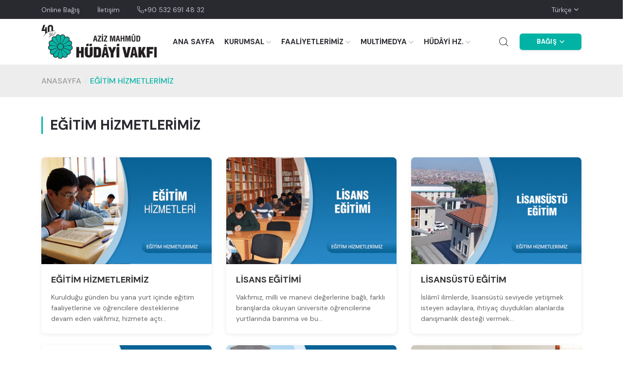

--- FILE ---
content_type: text/html; charset=UTF-8
request_url: https://www.hudayivakfi.org/kategori/faaliyetlerimiz/egitim-hizmetlerimiz?p=1703
body_size: 58135
content:
<!doctype html>
<html class="no-js" lang="tr">

<head>

    <meta charset="utf-8">
    <meta http-equiv="x-ua-compatible" content="ie=edge">
    <title>EĞİTİM HİZMETLERİMİZ</title>
    <meta name="description" content="Aziz Mahmud Hüdayi Vakfı Online Bağış Sayfası">
    <meta name="robots" content="index, follow"/>
    <meta name="viewport" content="width=device-width, initial-scale=1, shrink-to-fit=no">

    
    <!-- Favicon -->
    <link rel="shortcut icon" type="image/x-icon" href="https://www.hudayivakfi.org/assets/images/favicon.png">

    <!-- CSS
    ============================================ -->


            <link rel="stylesheet" href="https://www.hudayivakfi.org/vendor/css/bootstrap.min.css">
    
    <link rel="stylesheet" href="https://www.hudayivakfi.org/vendor/css/font-awesome.css">
    <link rel="stylesheet" href="https://www.hudayivakfi.org/vendor/css/flaticon/flaticon.css">
    <link rel="stylesheet" href="https://www.hudayivakfi.org/vendor/css/slick.css">
    <link rel="stylesheet" href="https://www.hudayivakfi.org/vendor/css/slick-theme.css">
    <link rel="stylesheet" href="https://www.hudayivakfi.org/vendor/css/jquery-ui.min.css">
    <link rel="stylesheet" href="https://www.hudayivakfi.org/vendor/css/sal.css">
    <link rel="stylesheet" href="https://www.hudayivakfi.org/vendor/css/magnific-popup.css">
    <link rel="stylesheet" href="https://www.hudayivakfi.org/vendor/css/base.css">
    <link rel="stylesheet" href="https://www.hudayivakfi.org/assets/css/style.min.css">

    <!-- intl-tel-input -->
    <link rel="stylesheet" href="https://www.hudayivakfi.org/vendor/intl-tel-input-18.2.1/build/css/intlTelInput.min.css">


    
    <link rel="stylesheet" href="https://www.hudayivakfi.org/assets/css/custom.css">

    <!-- Google tag (gtag.js) --> <script async src="https://www.googletagmanager.com/gtag/js?id=G-BYPCKG4FSD"></script> <script> window.dataLayer = window.dataLayer || []; function gtag(){dataLayer.push(arguments);} gtag('js', new Date()); gtag('config', 'G-BYPCKG4FSD'); </script>

<!-- Yandex.Metrika counter -->
<script type="text/javascript">
    (function(m,e,t,r,i,k,a){
        m[i]=m[i]||function(){(m[i].a=m[i].a||[]).push(arguments)};
        m[i].l=1*new Date();
        for (var j = 0; j < document.scripts.length; j++) {if (document.scripts[j].src === r) { return; }}
        k=e.createElement(t),a=e.getElementsByTagName(t)[0],k.async=1,k.src=r,a.parentNode.insertBefore(k,a)
    })(window, document,'script','https://mc.yandex.ru/metrika/tag.js?id=106181884', 'ym');

    ym(106181884, 'init', {ssr:true, webvisor:true, clickmap:true, ecommerce:"dataLayer", accurateTrackBounce:true, trackLinks:true});
</script>
<noscript><div><img src="https://mc.yandex.ru/watch/106181884" style="position:absolute; left:-9999px;" alt="" /></div></noscript>
<!-- /Yandex.Metrika counter -->


</head>


<body class="sticky-header overflow-md-visible">
<!--[if lte IE 9]>
<p class="browserupgrade">You are using an <strong>outdated</strong> browser. Please <a href="https://browsehappy.com/">upgrade your browser</a> to improve your experience and
    security.</p>
<![endif]-->
<a href="#top" class="back-to-top" id="backto-top"><i class="fal fa-arrow-up"></i></a>
<!-- Start Header -->
<header class="header axil-header header-style-5">


    
    <div class="axil-header-top">
        <div class="container">
            <div class="row align-items-center">


                <div class="col-lg-9 col-sm-9 col-12">
                    <div class="header-top-link">

                        <ul class="quick-link">
                                                                                                                                        <li><a href="https://www.hudayivakfi.org.tr/online_bagis" class="accordion-link">Online Bağış</a></li>
                                                                                                                                                <li><a href="/iletisim" class="accordion-link">İletişim</a></li>
                                                                                                                                <li><a href="tel:+90 532 691 48 32" class="phone-number"><i class="fal fa-phone-alt"></i>+90 532 691 48 32</a></li>

                        </ul>

                    </div>
                </div>

                <div class="col-lg-3 col-sm-3 col-12">
                    <div class="header-top-dropdown">
                        <div class="dropdown">
                            <button class="dropdown-toggle border-0" type="button" data-bs-toggle="dropdown" aria-expanded="false">Türkçe</button>
                            <ul class="dropdown-menu">
                                                                    <li><a class="dropdown-item" href="https://www.hudayivakfi.org/lang/tr">Türkçe</a></li>
                                                                    <li><a class="dropdown-item" href="https://www.hudayivakfi.org/lang/en">English</a></li>
                                                                    <li><a class="dropdown-item" href="https://www.hudayivakfi.org/lang/fr">Français</a></li>
                                                                    <li><a class="dropdown-item" href="https://www.hudayivakfi.org/lang/ar">العربية</a></li>
                                                            </ul>
                        </div>
                    </div>
                </div>

            </div>
        </div>
    </div>
    <!-- Start Mainmenu Area  -->
    <div id="axil-sticky-placeholder"></div>
    <div class="axil-mainmenu">
        <div class="container">
            <div class="header-navbar">
                <div class="header-brand">


                    <a href="https://www.hudayivakfi.org" class="logo logo-dark">
                        <img src="https://www.hudayivakfi.org/assets/images/logo.png" alt="Site Logo">
                    </a>
                    <a href="https://www.hudayivakfi.org" class="logo logo-light">
                        <img src="https://www.hudayivakfi.org/assets/images/logo_white.png" alt="Site Logo">
                    </a>
                </div>
                <div class="header-main-nav">
                    <!-- Start Mainmanu Nav (mobile menu) -->
                    <nav class="mainmenu-nav">
                        <button class="mobile-close-btn mobile-nav-toggler"><i class="fas fa-times"></i></button>

                        <div class="mobile-nav-top">
                            <div class="dropdown">
                                <a class="dropdown-toggle" type="button" data-bs-toggle="dropdown" aria-expanded="false">
                                    Türkçe
                                </a>
                                <ul class="dropdown-menu">
                                                                            <li><a class="dropdown-item" href="https://www.hudayivakfi.org/lang/tr">Türkçe</a></li>
                                                                            <li><a class="dropdown-item" href="https://www.hudayivakfi.org/lang/en">English</a></li>
                                                                            <li><a class="dropdown-item" href="https://www.hudayivakfi.org/lang/fr">Français</a></li>
                                                                            <li><a class="dropdown-item" href="https://www.hudayivakfi.org/lang/ar">العربية</a></li>
                                                                    </ul>
                            </div>
                        </div>

                        <ul class="mainmenu">

                                                                                                                                                                            <li><a href="/" class="accordion-link">ANA SAYFA</a></li>
                                    
                                                                                                        
                                        <li class="menu-item-has-children">
                                            <a href="#">KURUMSAL</a>
                                            <ul class="axil-submenu">
                                                                                                    <li><a class="accordion-link" href="/hakkimizda">Hakkımızda</a></li>
                                                                                                    <li><a class="accordion-link" href="/vakif-senedi">Vakıf Senedi</a></li>
                                                                                                    <li><a class="accordion-link" href="/vizyonumuz-misyon-ve-degerlerimiz">Misyon, Vizyon ve Değerlerimiz</a></li>
                                                                                                    <li><a class="accordion-link" href="/kategori/basin-aciklamalari">Basın Açıklamaları</a></li>
                                                                                                    <li><a class="accordion-link" href="/kategori/iddialara-cevaplar">İddialara Cevaplar</a></li>
                                                                                                    <li><a class="accordion-link" href="/logomuz">Logomuz</a></li>
                                                                                            </ul>
                                        </li>

                                    
                                                                                                        
                                        <li class="menu-item-has-children">
                                            <a href="#">FAALİYETLERİMİZ</a>
                                            <ul class="axil-submenu">
                                                                                                    <li><a class="accordion-link" href="/kategori/haberler">Haberler</a></li>
                                                                                                    <li><a class="accordion-link" href="/kategori/insani-yardim-hizmetlerimiz">İnsani Yardım Hizmetlerimiz</a></li>
                                                                                                    <li><a class="accordion-link" href="/kategori/kurban-hizmetlerimiz">Kurban Hizmetlerimiz</a></li>
                                                                                                    <li><a class="accordion-link" href="/kategori/egitim-hizmetlerimiz">Eğitim Hizmetlerimiz</a></li>
                                                                                                    <li><a class="accordion-link" href="/kategori/basin-yayin-hizmetlerimiz">Basın-Yayın Hizmetlerimiz</a></li>
                                                                                                    <li><a class="accordion-link" href="/kategori/sosyal-ve-kulturel-hizmetlerimiz">Sosyal ve Kültürel Hizmetlerimiz</a></li>
                                                                                            </ul>
                                        </li>

                                    
                                                                                                        
                                        <li class="menu-item-has-children">
                                            <a href="#">MULTİMEDYA</a>
                                            <ul class="axil-submenu">
                                                                                                    <li><a class="accordion-link" href="/kategori/video-galeri">Video Galeri</a></li>
                                                                                                    <li><a class="accordion-link" href="/kategori/fotograf-galerisi">Foto Galeri</a></li>
                                                                                                    <li><a class="accordion-link" href="/kategori/basinda-hudayi">Basında Hüdayi</a></li>
                                                                                                    <li><a class="accordion-link" href="/kutuphane">Kütüphane</a></li>
                                                                                                    <li><a class="accordion-link" href="/kategori/hudayi-bulteni-ve-brosuler">Hüdayi Bülteni ve Broşürler</a></li>
                                                                                            </ul>
                                        </li>

                                    
                                                                                                        
                                        <li class="menu-item-has-children">
                                            <a href="#">HÜDÂYİ HZ.</a>
                                            <ul class="axil-submenu">
                                                                                                    <li><a class="accordion-link" href="/aziz-mahmud-hudayi-hazretlerinin-hayati">Hayatı</a></li>
                                                                                                    <li><a class="accordion-link" href="/aziz-mahmud-hudayi-hazretlerinin-hayati-video">Video</a></li>
                                                                                                    <li><a class="accordion-link" href="/aziz-mahmud-hudayi-hazretlerinin-eserleri">Eserleri</a></li>
                                                                                                    <li><a class="accordion-link" href="/aziz-mahmud-hudayi-hazretleri-ile-ilgili-eserler">Hüdayi Hazretleri İle İlgili Eserler</a></li>
                                                                                                    <li><a class="accordion-link" href="/aziz-mahmud-hudayi-hazretlerinden-ilahiler">Hüdayi&#039;den İlahiler</a></li>
                                                                                                    <li><a class="accordion-link" href="/aziz-mahmud-hudayi-hazretlerinden-siirler">Hüdayi&#039;den Şiirler</a></li>
                                                                                                    <li><a class="accordion-link" href="/hudayi-sempozyumu">Hüdayi Sempozyumu</a></li>
                                                                                                    <li><a class="accordion-link" href="/aziz-mahmud-hudayi-turbesi">Hüdayi Türbesi</a></li>
                                                                                            </ul>
                                        </li>

                                    
                                                                                                                                        
                                                                                                                                        <li class="d-lg-none"
                                            style="border-top: 1px solid var(--color-border-light);padding-top:10px" >
                                            <a href="https://www.hudayivakfi.org.tr/online_bagis" target="_blank" class="accordion-link text-uppercase">Online Bağış</a>
                                        </li>
                                                                                                                                                <li class="d-lg-none"
                                            >
                                            <a href="/iletisim" target="_blank" class="accordion-link text-uppercase">İletişim</a>
                                        </li>
                                                                                                
                                                                                                                                                                                                                                                                                                                                                                                                                                                                                            <li class="d-lg-none" style="border-top: 1px solid var(--color-border-light);padding-top:10px; margin-top: 10px;">
                                                                                            <div class="mobile-huv-dropdown">
                                                    <a href="#" class="huv-button-mobile mobile-dropdown-toggle">
                                                        BAĞIŞ
                                                    </a>
                                                    <ul class="mobile-huv-submenu" style="display: none;">
                                                                                                                    <li><a href="https://www.hudayivakfi.org.tr/online_bagis" class="accordion-link">Online Bağış</a></li>
                                                                                                                    <li><a href="/hesap-numaralarimiz" class="accordion-link">Hesap Numaralarımız</a></li>
                                                                                                                    <li><a href="/sms-ile-bagis" class="accordion-link">SMS ile Bağış</a></li>
                                                                                                                    <li><a href="https://tms.hudayivakfi.org/#/login?redirect=/" class="accordion-link">Yetkili Girişi</a></li>
                                                                                                            </ul>
                                                </div>
                                                                                    </li>
                                                                                                
                            <li>
                                <div class="mobile-nav-bottom">


                                    <div class="social-share">
                                                                                    <a target="_blank" href="https://www.facebook.com/HudayiVakfi/"><i class="fab fa-facebook"></i></a>
                                                                                                                            <a target="_blank" href="https://twitter.com/HudayiVakfi/"><i class="fab fa-twitter"></i></a>
                                                                                                                            <a target="_blank" href="https://www.youtube.com/user/amahmudhudayivakfi"><i class="fab fa-youtube"></i></a>
                                                                                                                            <a target="_blank" href="https://www.instagram.com/HudayiVakfi/"><i class="fab fa-instagram"></i></a>
                                                                            </div>

                                    <a href="tel:+90 532 691 48 32" class="phone-number"><i class="fas fa-phone-alt"></i> +90 532 691 48 32</a>
                                </div>

                            </li>

                        </ul>
                    </nav>
                    <!-- End Mainmanu Nav -->
                </div>
                <div class="header-action">
                    <ul class="action-list">
                        <li>
                            <a href="javascript:void(0)" class="axil-search" title="Search">
                                <i class="flaticon-magnifying-glass"></i>
                            </a>
                        </li>
                                                                                                                                                                                                                                                                                                                                                                                                                                    <li class="huv-button-wrapper d-none d-lg-block">
                                                                                    <div class="dropdown huv-dropdown-wrapper">
                                                <a href="#" class="huv-button" aria-expanded="false">
                                                    BAĞIŞ
                                                    <svg class="huv-chevron" width="10" height="6" viewBox="0 0 10 6" fill="none" xmlns="http://www.w3.org/2000/svg">
                                                        <path d="M1 1L5 5L9 1" stroke="currentColor" stroke-width="1.5" stroke-linecap="round" stroke-linejoin="round"/>
                                                    </svg>
                                                </a>
                                                <ul class="dropdown-menu dropdown-menu-end huv-dropdown">
                                                                                                            <li><a class="dropdown-item" href="https://www.hudayivakfi.org.tr/online_bagis">Online Bağış</a></li>
                                                                                                            <li><a class="dropdown-item" href="/hesap-numaralarimiz">Hesap Numaralarımız</a></li>
                                                                                                            <li><a class="dropdown-item" href="/sms-ile-bagis">SMS ile Bağış</a></li>
                                                                                                            <li><a class="dropdown-item" href="https://tms.hudayivakfi.org/#/login?redirect=/">Yetkili Girişi</a></li>
                                                                                                    </ul>
                                            </div>
                                                                            </li>
                                                                                                            <li class="axil-mobile-toggle">
                            <button class="menu-btn mobile-nav-toggler">
                                <i class="far fa-bars" style="font-size: 26px"></i>
                            </button>
                        </li>
                    </ul>
                </div>
            </div>
        </div>
    </div>
    <!-- End Mainmenu Area -->
</header>
<!-- End Header -->

<main class="main-wrapper">

    


    <div class="axil-breadcrumb-area">
        <div class="container">
            <div class="row align-items-center">
                <div class="col-lg-12">
                    <div class="inner">
                        <ul class="axil-breadcrumb">
                            <li class="axil-breadcrumb-item"><a class="text-uppercase" href="https://www.hudayivakfi.org">Anasayfa</a></li>
                            <li class="separator"></li>
                            <li class="axil-breadcrumb-item active" aria-current="page">EĞİTİM HİZMETLERİMİZ</li>
                        </ul>
                    </div>
                </div>
            </div>
        </div>
    </div>

    <div class="axil-blog-area axil-section-gap">
        <div class="container">

            <h3 class="title mb-4">EĞİTİM HİZMETLERİMİZ</h3>

            <div class="row mt-5">
                                    <div class="col-md-4 mb-4">
                        <div class="news-card">
                            <div class="news-image-wrapper">
                                <a href="https://www.hudayivakfi.org/egitim-hizmetlerimiz">
                                    <img src="/uploads/2016/12/EGİTİM4.jpg" alt="EĞİTİM HİZMETLERİMİZ" class="news-image">
                                </a>
                            </div>
                            <div class="news-content">
                                <h4 class="news-title">
                                    <a href="https://www.hudayivakfi.org/egitim-hizmetlerimiz">EĞİTİM HİZMETLERİMİZ</a>
                                </h4>
                                <p class="news-excerpt">Kurulduğu günden bu yana yurt içinde eğitim faaliyetlerine ve öğrencilere desteklerine devam eden vakfımız, hizmete açtı...</p>
                            </div>
                        </div>
                    </div>
                                    <div class="col-md-4 mb-4">
                        <div class="news-card">
                            <div class="news-image-wrapper">
                                <a href="https://www.hudayivakfi.org/lisans-egitimi">
                                    <img src="/uploads/2018/01/EGİTİM11.jpg" alt="LİSANS EĞİTİMİ" class="news-image">
                                </a>
                            </div>
                            <div class="news-content">
                                <h4 class="news-title">
                                    <a href="https://www.hudayivakfi.org/lisans-egitimi">LİSANS EĞİTİMİ</a>
                                </h4>
                                <p class="news-excerpt">Vakfımız, milli ve manevi değerlerine bağlı, farklı branşlarda okuyan üniversite öğrencilerine yurtlarında barınma ve bu...</p>
                            </div>
                        </div>
                    </div>
                                    <div class="col-md-4 mb-4">
                        <div class="news-card">
                            <div class="news-image-wrapper">
                                <a href="https://www.hudayivakfi.org/lisansustu-egitim">
                                    <img src="/uploads/2016/10/lisansustu.jpg" alt="LİSANSÜSTÜ EĞİTİM" class="news-image">
                                </a>
                            </div>
                            <div class="news-content">
                                <h4 class="news-title">
                                    <a href="https://www.hudayivakfi.org/lisansustu-egitim">LİSANSÜSTÜ EĞİTİM</a>
                                </h4>
                                <p class="news-excerpt">İslâmî ilimlerde, lisansüstü seviyede yetişmek isteyen adaylara, ihtiyaç duydukları alanlarda danışmanlık desteği vermek...</p>
                            </div>
                        </div>
                    </div>
                                    <div class="col-md-4 mb-4">
                        <div class="news-card">
                            <div class="news-image-wrapper">
                                <a href="https://www.hudayivakfi.org/akademiler">
                                    <img src="/uploads/2018/01/EGİTİM2.jpg" alt="AKADEMİLER" class="news-image">
                                </a>
                            </div>
                            <div class="news-content">
                                <h4 class="news-title">
                                    <a href="https://www.hudayivakfi.org/akademiler">AKADEMİLER</a>
                                </h4>
                                <p class="news-excerpt">İlam Akademi, Klasik ve Modern Arapça, İslami İlimler ve İngilizce seminerleri veren 5 yıllık ilahiyat destek programıdı...</p>
                            </div>
                        </div>
                    </div>
                                    <div class="col-md-4 mb-4">
                        <div class="news-card">
                            <div class="news-image-wrapper">
                                <a href="https://www.hudayivakfi.org/imam-hatip-liseleri-ve-dengi-okullar">
                                    <img src="/uploads/2018/01/EGİTİM7.jpg" alt="İMAM-HATİP LİSELERİ VE DENGİ OKULLAR" class="news-image">
                                </a>
                            </div>
                            <div class="news-content">
                                <h4 class="news-title">
                                    <a href="https://www.hudayivakfi.org/imam-hatip-liseleri-ve-dengi-okullar">İMAM-HATİP LİSELERİ VE DENGİ OKULLAR</a>
                                </h4>
                                <p class="news-excerpt">Vakfımızın yurt dışı hizmetlerinde İmam-Hatip okulları önemli bir yer tutmaktadır. Dünyaya anlatacak bir şeyleri olan, a...</p>
                            </div>
                        </div>
                    </div>
                                    <div class="col-md-4 mb-4">
                        <div class="news-card">
                            <div class="news-image-wrapper">
                                <a href="https://www.hudayivakfi.org/kuran-kurslari">
                                    <img src="/uploads/2026/01/59-kur-n-kurslari-poster.png" alt="KUR&#039;ÂN KURSLARI" class="news-image">
                                </a>
                            </div>
                            <div class="news-content">
                                <h4 class="news-title">
                                    <a href="https://www.hudayivakfi.org/kuran-kurslari">KUR&#039;ÂN KURSLARI</a>
                                </h4>
                                <p class="news-excerpt">Yüce kitabımızın nesillerimize öğretilmesinde ve anlaşılmasında büyük bir önem taşıyan Kur’an kursu hizmetleri kapsamınd...</p>
                            </div>
                        </div>
                    </div>
                                    <div class="col-md-4 mb-4">
                        <div class="news-card">
                            <div class="news-image-wrapper">
                                <a href="https://www.hudayivakfi.org/cocuk-ve-genclik-egitim-hizmetleri">
                                    <img src="/uploads/2018/01/EGİTİM3.jpg" alt="ÇOCUK VE GENÇLİK EĞİTİM HİZMETLERİ" class="news-image">
                                </a>
                            </div>
                            <div class="news-content">
                                <h4 class="news-title">
                                    <a href="https://www.hudayivakfi.org/cocuk-ve-genclik-egitim-hizmetleri">ÇOCUK VE GENÇLİK EĞİTİM HİZMETLERİ</a>
                                </h4>
                                <p class="news-excerpt">Vakfımızın destek verdiği Gençlik Gelişim Merkezleri, gençlerimizin sosyal, sportif, ahlakî ve kültürel ihtiyaçlarını gö...</p>
                            </div>
                        </div>
                    </div>
                                    <div class="col-md-4 mb-4">
                        <div class="news-card">
                            <div class="news-image-wrapper">
                                <a href="https://www.hudayivakfi.org/yaygin-egitim-faaliyetleri">
                                    <img src="/uploads/2018/01/EGİTİM13.jpg" alt="YAYGIN EĞİTİM FAALİYETLERİ" class="news-image">
                                </a>
                            </div>
                            <div class="news-content">
                                <h4 class="news-title">
                                    <a href="https://www.hudayivakfi.org/yaygin-egitim-faaliyetleri">YAYGIN EĞİTİM FAALİYETLERİ</a>
                                </h4>
                                <p class="news-excerpt">İlk ve ortaokul öğrencilerine yönelik olarak yaz aylarında yaz okulları düzenlenmektedir. Kur’an-ı Kerim ve Temel Dinî B...</p>
                            </div>
                        </div>
                    </div>
                                    <div class="col-md-4 mb-4">
                        <div class="news-card">
                            <div class="news-image-wrapper">
                                <a href="https://www.hudayivakfi.org/kultur-merkezleri">
                                    <img src="/uploads/2018/01/EGİTİM10.jpg" alt="KÜLTÜR MERKEZLERİ" class="news-image">
                                </a>
                            </div>
                            <div class="news-content">
                                <h4 class="news-title">
                                    <a href="https://www.hudayivakfi.org/kultur-merkezleri">KÜLTÜR MERKEZLERİ</a>
                                </h4>
                                <p class="news-excerpt">Zarafet Eğitim Danışma ve Kültür Merkezi’nde medeniyet değerlerimizle bütünleşmiş, ilim, irfan, hizmette örnek ve öncü h...</p>
                            </div>
                        </div>
                    </div>
                                    <div class="col-md-4 mb-4">
                        <div class="news-card">
                            <div class="news-image-wrapper">
                                <a href="https://www.hudayivakfi.org/ogrenci-yurtlari-ve-konuk-evleri">
                                    <img src="/uploads/2016/10/EGİTİM12.jpg" alt="ÖĞRENCİ YURTLARI VE KONUKEVLERİ" class="news-image">
                                </a>
                            </div>
                            <div class="news-content">
                                <h4 class="news-title">
                                    <a href="https://www.hudayivakfi.org/ogrenci-yurtlari-ve-konuk-evleri">ÖĞRENCİ YURTLARI VE KONUKEVLERİ</a>
                                </h4>
                                <p class="news-excerpt">Vakfımız, modern toplum düzeninde, dünya ve ahiret dengesini gözeten, millî ve manevî değerlerine bağlı, ilim yolunda ir...</p>
                            </div>
                        </div>
                    </div>
                                    <div class="col-md-4 mb-4">
                        <div class="news-card">
                            <div class="news-image-wrapper">
                                <a href="https://www.hudayivakfi.org/hizmet-ici-egitim-programlari">
                                    <img src="/uploads/2018/01/EGİTİM5.jpg" alt="HİZMET İÇİ EĞİTİM PROGRAMLARI" class="news-image">
                                </a>
                            </div>
                            <div class="news-content">
                                <h4 class="news-title">
                                    <a href="https://www.hudayivakfi.org/hizmet-ici-egitim-programlari">HİZMET İÇİ EĞİTİM PROGRAMLARI</a>
                                </h4>
                                <p class="news-excerpt">Yurt içi ve yurt dışında hizmet verdiğimiz eğitim kurumlarında görev yapan eğitimci ve idarecilere hem ülkemizde hem de...</p>
                            </div>
                        </div>
                    </div>
                                    <div class="col-md-4 mb-4">
                        <div class="news-card">
                            <div class="news-image-wrapper">
                                <a href="https://www.hudayivakfi.org/ilim-meclisleri">
                                    <img src="/uploads/2018/01/EGİTİM6.jpg" alt="İLİM MECLİSLERİ" class="news-image">
                                </a>
                            </div>
                            <div class="news-content">
                                <h4 class="news-title">
                                    <a href="https://www.hudayivakfi.org/ilim-meclisleri">İLİM MECLİSLERİ</a>
                                </h4>
                                <p class="news-excerpt">Kur’an-ı Kerim ve Sünnet-i Seniyye’nin rehberliğinde, İslâmî İlimlere dair kaynak eserleri özümsemiş, tahsil ettiği ilmi...</p>
                            </div>
                        </div>
                    </div>
                                    <div class="col-md-4 mb-4">
                        <div class="news-card">
                            <div class="news-image-wrapper">
                                <a href="https://www.hudayivakfi.org/yurt-ici-ve-yurt-disi-egitim-faaliyetlerinde-isbirligi-yapilan-kurumlar">
                                    <img src="/uploads/2018/01/EGİTİM14.jpg" alt="YURT İÇİ VE YURT DIŞI EĞİTİM FAALİYETLERİNDE İŞBİRLİĞİ YAPILAN KURUMLAR" class="news-image">
                                </a>
                            </div>
                            <div class="news-content">
                                <h4 class="news-title">
                                    <a href="https://www.hudayivakfi.org/yurt-ici-ve-yurt-disi-egitim-faaliyetlerinde-isbirligi-yapilan-kurumlar">YURT İÇİ VE YURT DIŞI EĞİTİM FAALİYETLERİNDE İŞBİRLİĞİ YAPILAN KURUMLAR</a>
                                </h4>
                                <p class="news-excerpt">Vakfımız, öğretmenlerin kişisel, meslekî ve sosyal gelişimine katkıda bulunmak amacıyla gönüllü öğretmenler tarafından k...</p>
                            </div>
                        </div>
                    </div>
                            </div>

            <div class="mt-4">
                
            </div>
        </div>
    </div>



</main>


<!-- Start Footer Area  -->
<footer class="axil-footer-area footer-style-1 footer-dark">
    <!-- Start Footer Top Area  -->
    <div class="footer-top">



        <div class="copyright-area copyright-default">
        <div class="container">

            <div class="row">
                <!-- Start Single Widget  -->
                <div class="col-md-4 col-sm-12 text-center text-md-start">
                    <div class="axil-footer-widget">
                        <div class="logo mb--30">
                            <a href="/">
                                <img class="light-logo" src="https://www.hudayivakfi.org/assets/images/logo_white.png" alt="Logo">
                            </a>
                        </div>
                        <div class="inner text-center">


                            <div class="social-share justify-content-center justify-content-md-start text-center">
                                                                    <a target="_blank" href="https://www.facebook.com/HudayiVakfi/"><i class="fab fa-facebook"></i></a>
                                                                                                    <a target="_blank" href="https://twitter.com/HudayiVakfi/">
                                        <svg viewBox="0 0 24 24" aria-hidden="true" fill="currentColor" style="width: 1em; height: 1em; vertical-align: -0.125em;">
                                            <path d="M18.244 2.25h3.308l-7.227 8.26 8.502 11.24H16.17l-5.214-6.817L4.99 21.75H1.68l7.73-8.835L1.254 2.25H8.08l4.713 6.231zm-1.161 17.52h1.833L7.084 4.126H5.117z"/>
                                        </svg>
                                    </a>
                                                                                                    <a target="_blank" href="https://www.youtube.com/user/amahmudhudayivakfi"><i class="fab fa-youtube"></i></a>
                                                                                                    <a target="_blank" href="https://www.instagram.com/HudayiVakfi/"><i class="fab fa-instagram"></i></a>
                                                            </div>
                        </div>
                    </div>
                </div>
                <!-- End Single Widget  -->
                <!-- Start Single Widget  -->
                <div class="col-md-4 col-sm-6 text-center text-md-start">
                    <div class="axil-footer-widget">
                        <!-- <h5 class="widget-title">ABOUT</h5> -->
                        <div class="inner mt-2">

                            <ul>
                                                                                                                                                                                                <li class="">
                                                <a href="https://www.hudayivakfi.org.tr/online_bagis" target="_blank" class="accordion-link">Online Bağış</a>
                                            </li>
                                        
                                                                                                                                                                <li class="">
                                                <a href="/hesap-numaralarimiz" target="_blank" class="accordion-link">Hesap Numaralarimiz</a>
                                            </li>
                                        
                                                                                                                                                                <li class="">
                                                <a href="/sms-ile-bagis" target="_blank" class="accordion-link">SMS ile Bağış</a>
                                            </li>
                                        
                                                                                                                                                                <li class="">
                                                <a href="https://www.hudayivakfi.org/uploads/2026/01/hudayi_vakfi_aydinlatma_metni.pdf" target="_blank" class="accordion-link">KVKK Aydınlatma Metni</a>
                                            </li>
                                        
                                                                                                                                                                <li class="">
                                                <a href="/bilgi-guvenligi-ve-gizlilik-politikasi" target="_blank" class="accordion-link">Bilgi Güvenliği ve Gizlilik Politikası</a>
                                            </li>
                                        
                                                                                                </ul>

                        </div>
                    </div>
                </div>
                <!-- End Single Widget  -->
                <!-- Start Single Widget  -->
                <div class="col-md-4 col-sm-6 text-center text-md-start">
                    <div class="axil-footer-widget">
                        <div class="inner mt-2">
                            <p><strong>Aziz Mahmud Hüdayi Vakfı;<br /></strong>– 16.12.2011 tarihli Bakanlar Kurulu kararıyla <strong>“<u>Vergi Muafiyeti</u></strong><strong>” </strong>statüsü kazanmış, kamu yararına çalışan bir sivil toplum kuruluşudur.<br />– 18.11.2013 tarihli İçişleri Bakanlığı Dernekler Dairesi Başkanlığı’nın kararıyla <strong>“<u>İzin Almadan Yardım Toplama</u></strong><strong>” </strong>hakkı kazanmıştır.<br />– Birleşmiş Milletler Ekonomik ve Sosyal Konseyi (<strong><u>UN ECOSOC</u></strong>) üyesidir.</p>
                        </div>
                    </div>
                </div>


                <!-- End Single Widget  -->
            </div>
        </div>
        </div>

        <div class="copyright-area copyright-default separator-top">
            <div class="container">
                <div class="row mt-1 mb-1">
                    <div class="col-md-12">
                        <div class="col-12 small">
                            <div style="text-align: center;"><span style="color: #00b6ad;"><strong>Kuveyt Türk (TL):</strong></span> IBAN Numarası : TR23 0020 5000 0010 0126 1000 09 Kuveyt Türk (Swift) : KTEFTRIS<br /><span style="color: #00b6ad;"><strong>Albaraka Türk  (TL):</strong></span> IBAN Numarası : TR94 0020 3000 3500 0181 0000 32 Albaraka Türk (Swift) : BTFHTRISXXX<br /><span style="color: #00b6ad;"><strong>Vakıf Katılım Bank (TL):</strong></span> IBAN Numarası : TR32 0021 0000 0000 3859 9000 01 Vakıf Katılım Bankası (Swift): VAKFTRIS<br /><span style="color: #00b6ad;"><strong>PTT BANK (TL):</strong></span> Hesap Number (TL) : <strong>5734726 </strong>Hesap Number (USD) :<strong> 60001504 </strong>Hesap Number (EURO) : <strong>70001151</strong></div>
                        </div>
                    </div>
                </div>
            </div>
        </div>

    </div>
    <!-- End Footer Top Area  -->
    <!-- Start Copyright Area  -->
    <div class="copyright-area copyright-default separator-top">
        <div class="container">
            <div class="row align-items-center justify-content-center">


                <div class="col-12">
                    <div class="copyright-left d-flex flex-wrap justify-content-center">
                        <ul class="quick-link">
                            <li><a target="_blank" href="https://www.hudayivakfi.org">www.hudayivakfi.org</a></li>
                        </ul>
                        <ul class="quick-link">
                            <li>AZİZ MAHMÛD HÜDÂYİ VAKFI</li>
                        </ul>
                    </div>
                </div>

            </div>
        </div>
    </div>
    <!-- End Copyright Area  -->
</footer>
<!-- End Footer Area  -->

<!-- Header Search Modal End -->
<div class="header-search-modal" id="header-search-modal">
    <button class="card-close sidebar-close"><i class="fas fa-times"></i></button>
    <div class="header-search-wrap">
        <div class="card-header">
            <form action="https://www.hudayivakfi.org/search" method="GET">
                <div class="input-group">
                    <input type="search" class="form-control" name="q" id="prod-search" placeholder="Arama...">
                    <button type="submit" class="axil-btn btn-bg-primary"><i class="far fa-search"></i></button>
                </div>
            </form>
        </div>
    </div>
</div>
<!-- Header Search Modal End -->

<!-- JS ============================================ -->
<!-- Modernizer JS -->
<!--    <script src="/online_bagis/vendor/js/modernizr.min.js"></script>-->
<!-- jQuery JS -->
<script src="https://www.hudayivakfi.org/vendor/js/jquery.js"></script>
<!-- Bootstrap JS -->
<script src="https://www.hudayivakfi.org/vendor/js/popper.min.js"></script>
<script src="https://www.hudayivakfi.org/vendor/js/bootstrap.min.js"></script>
<script src="https://www.hudayivakfi.org/vendor/js/slick.min.js"></script>
<script src="https://www.hudayivakfi.org/vendor/js/js.cookie.js"></script>
<script src="https://www.hudayivakfi.org/vendor/js/jquery.style.switcher.js"></script>
<script src="https://www.hudayivakfi.org/vendor/js/jquery-ui.min.js"></script>
<script src="https://www.hudayivakfi.org/vendor/js/jquery.ui.touch-punch.min.js"></script>
<script src="https://www.hudayivakfi.org/vendor/js/jquery.countdown.min.js"></script>
<script src="https://www.hudayivakfi.org/vendor/js/sal.js"></script>
<script src="https://www.hudayivakfi.org/vendor/js/jquery.magnific-popup.min.js"></script>
<script src="https://www.hudayivakfi.org/vendor/js/imagesloaded.pkgd.min.js"></script>
<script src="https://www.hudayivakfi.org/vendor/js/isotope.pkgd.min.js"></script>
<script src="https://www.hudayivakfi.org/vendor/js/counterup.js"></script>
<script src="https://www.hudayivakfi.org/vendor/js/waypoints.min.js"></script>

<!-- intl-tel-input -->
<script src="https://www.hudayivakfi.org/vendor/intl-tel-input-18.2.1/build/js/intlTelInput.min.js"></script>

<!-- jquery validation -->
<script src="https://www.hudayivakfi.org/vendor/jquery-validation-1.20.0/dist/jquery.validate.min.js"></script>
<script src="https://www.hudayivakfi.org/vendor/jquery-validation-1.20.0/dist/localization/messages_tr.min.js"></script>

<!-- Custom JS -->
<script src="https://www.hudayivakfi.org/assets/js/custom.js"></script>

<!-- Main JS -->
<script src="https://www.hudayivakfi.org/assets/js/main.js"></script>



    
<script>

        // Mobil HUV dropdown toggle
        $(document).on('click', '.mobile-dropdown-toggle', function(e) {
            e.preventDefault();
            $(this).toggleClass('active');
            $(this).next('.mobile-huv-submenu').slideToggle(200);
        });

        // Desktop HUV dropdown hover açılması
        $(document).ready(function() {
            $('.huv-dropdown-wrapper').hover(
                function() {
                    // Mouse üzerine gelince
                    $(this).addClass('show');
                    $(this).find('.huv-button').attr('aria-expanded', 'true');
                    $(this).find('.huv-dropdown').stop(true, true).fadeIn(200);
                },
                function() {
                    // Mouse ayrılınca
                    $(this).removeClass('show');
                    $(this).find('.huv-button').attr('aria-expanded', 'false');
                    $(this).find('.huv-dropdown').stop(true, true).fadeOut(200);
                }
            );

            // Tıklama ile de açılabilir
            $('.huv-button.dropdown-toggle').on('click', function(e) {
                e.preventDefault();
                var $wrapper = $(this).closest('.huv-dropdown-wrapper');
                var isExpanded = $wrapper.hasClass('show');

                if (isExpanded) {
                    $wrapper.removeClass('show');
                    $(this).attr('aria-expanded', 'false');
                    $wrapper.find('.huv-dropdown').stop(true, true).fadeOut(200);
                } else {
                    $wrapper.addClass('show');
                    $(this).attr('aria-expanded', 'true');
                    $wrapper.find('.huv-dropdown').stop(true, true).fadeIn(200);
                }
            });

            // Mobil cihaz tespiti - daha güvenilir yöntem
            function isMobileDevice() {
                return (
                    'ontouchstart' in window ||
                    navigator.maxTouchPoints > 0 ||
                    /Android|webOS|iPhone|iPad|iPod|BlackBerry|IEMobile|Opera Mini/i.test(navigator.userAgent) ||
                    (window.innerWidth <= 768 && 'ontouchstart' in window)
                );
            }

            // Input'a focus yapma fonksiyonu
            function focusSearchInput() {
                var $searchInput = $('#prod-search');
                if (!$searchInput.length) return;

                // Input'un görünür olduğundan emin ol
                if (!$searchInput.is(':visible')) {
                    setTimeout(focusSearchInput, 50);
                    return;
                }

                var inputElement = $searchInput[0];
                var isMobile = isMobileDevice();

                if (isMobile) {
                    // Mobil için daha agresif yaklaşım
                    // Input'u görünür alana getir (mobilde scroll gerekebilir)
                    try {
                        inputElement.scrollIntoView({ behavior: 'auto', block: 'center', inline: 'nearest' });
                    } catch(e) {
                        inputElement.scrollIntoView(true);
                    }

                    // iOS Safari için özel işlem
                    var isIOS = /iPhone|iPad|iPod/i.test(navigator.userAgent);
                    var isAndroid = /Android/i.test(navigator.userAgent);

                    // iOS'ta readonly'i geçici olarak kaldır (focus için gerekli olabilir)
                    if (isIOS && inputElement.hasAttribute('readonly')) {
                        inputElement.removeAttribute('readonly');
                    }

                    // Mobilde birkaç yöntem dene
                    setTimeout(function() {
                        // 1. Önce click (mobilde önemli)
                        var clickEvent = new MouseEvent('click', {
                            view: window,
                            bubbles: true,
                            cancelable: true
                        });
                        inputElement.dispatchEvent(clickEvent);
                        inputElement.click();

                        setTimeout(function() {
                            // 2. Sonra focus
                            inputElement.focus();

                            // 3. iOS için ekstra işlem
                            if (isIOS) {
                                setTimeout(function() {
                                    // iOS'ta bazen birden fazla deneme gerekir
                                    inputElement.click();
                                    inputElement.focus();

                                    // iOS'ta klavye açılması için
                                    setTimeout(function() {
                                        inputElement.click();
                                        inputElement.focus();
                                    }, 200);
                                }, 150);
                            }

                            // 4. Android için özel işlem
                            if (isAndroid) {
                                setTimeout(function() {
                                    inputElement.focus();
                                    // Klavye açılması için
                                    if (inputElement.setSelectionRange) {
                                        try {
                                            inputElement.setSelectionRange(0, 0);
                                        } catch(e) {
                                            // setSelectionRange bazı durumlarda hata verebilir
                                        }
                                    }
                                }, 100);
                            }
                        }, 100);
                    }, 150);
                } else {
                    // Masaüstü için direkt focus
                    inputElement.focus();
                }
            }

            // Modal'ın open class değişikliğini izle ve body'ye class ekle/çıkar
            var modalObserver = new MutationObserver(function(mutations) {
                mutations.forEach(function(mutation) {
                    if (mutation.type === 'attributes' && mutation.attributeName === 'class') {
                        var $modal = $('#header-search-modal');
                        if ($modal.hasClass('open')) {
                            $('body').addClass('search-modal-open');

                            // Modal açıldığında input'a focus yap
                            // Mobilde daha uzun bekleme süresi
                            var delay = isMobileDevice() ? 500 : 300;
                            setTimeout(focusSearchInput, delay);
                        } else {
                            $('body').removeClass('search-modal-open');
                        }
                    }
                });
            });

            // Observer'ı başlat
            var modalElement = document.getElementById('header-search-modal');
            if (modalElement) {
                modalObserver.observe(modalElement, {
                    attributes: true,
                    attributeFilter: ['class']
                });
            }

            // İlk yüklemede kontrol et
            if ($('#header-search-modal').hasClass('open')) {
                $('body').addClass('search-modal-open');
            }

            // Arama butonuna tıklandığında da focus yap (ekstra güvence için)
            $(document).on('click touchstart', '.axil-search', function() {
                // Mobilde daha uzun bekleme süresi
                var delay = isMobileDevice() ? 600 : 350;
                setTimeout(function() {
                    if ($('#header-search-modal').hasClass('open')) {
                        focusSearchInput();
                    }
                }, delay);
            });

            // Arama modal overlay'ine tıklandığında modal'ı kapat
            $(document).on('click', '#header-search-modal.open', function(e) {
                // Eğer tıklama modal içindeki form elementlerine veya kapat butonuna değilse modal'ı kapat
                var $target = $(e.target);
                if (!$target.closest('.header-search-wrap').length &&
                    !$target.closest('.card-close').length &&
                    !$target.is('.card-close')) {
                    e.preventDefault();
                    e.stopPropagation();
                    $(this).removeClass('open');
                    $('body').removeAttr('style');
                    $('html').removeAttr('style');
                    $('body').removeClass('open').find('.closeMask').remove();
                    return false;
                }
            });

            // Modal kapat butonuna tıklandığında
            $(document).on('click', '#header-search-modal .card-close', function() {
                $('#header-search-modal').removeClass('open');
                $('body').removeAttr('style');
                $('html').removeAttr('style');
                $('body').removeClass('open').find('.closeMask').remove();
            });

            // Modal içindeki form elementlerine tıklandığında event'in yayılmasını engelle
            $(document).on('click', '.header-search-wrap, .header-search-wrap *', function(e) {
                e.stopPropagation();
            });
        });
    </script>



</html> 

--- FILE ---
content_type: text/css
request_url: https://www.hudayivakfi.org/assets/css/style.min.css
body_size: 336062
content:
@import "https://fonts.googleapis.com/css2?family=DM+Sans:ital,wght@0,400;0,500;0,700;1,400&family=Poppins:wght@400;500;600;700&display=swap";@import url("modal.css");@import url("form.css");@import url("card.css");@import url("mobile-nav.css");@import url("footer.css");@import url("cart.css");@import url("checkout.css");:root {    --color-primary: #00b6ad;    --light-primary: #8c71db;    --color-secondary: #6c757d;    --color-tertiary: #FAB8C4;    --color-turquoise: #02b3a5;    --color-turquoise-light: #97d7d2;    --color-turquoise-dark: #007b71;    --color-white: #ffffff;    --color-dark: #27272E;    --color-black: #000000;    --color-light: #CBD3D9;    --color-lighter: #EDEDED;    --color-lightest: #C4C4C4;    --color-chart01: #896BA7;    --color-chart02: #BADEFF;    --color-chart03: #E76458;    --color-heading: #292930;    --color-body: #777777;    --color-border: #E3E6E9;    --color-border-light: #E3E6E9;    --color-border-dark: #42424A;    --color-light-gray: #f3f4f6b3;    --color-gray: #999FAE;    --color-midgray: #878787;    --color-extra01: #999FAE;    --color-success: #3EB75E;    --color-danger: #FF0003;    --color-warning: #FF8F3C;    --color-info: #1BA2DB;    --color-facebook: #3B5997;    --color-twitter: #1BA1F2;    --color-youtube: #ED4141;    --color-linkedin: #0077B5;    --color-pinterest: #E60022;    --color-instagram: #C231A1;    --color-vimeo: #00ADEF;    --color-twitch: #6441A3;    --color-discord: #7289da;    --radius: 6px;    --radius-big: 16px;    --radius-small: 6px;    --border-width: 2px;    --border-thin: 1px;    --p-light: 300;    --p-regular: 400;    --p-medium: 500;    --p-semi-bold: 600;    --p-bold: 700;    --p-extra-bold: 800;    --p-black: 900;    --s-light: 300;    --s-regular: 400;    --s-medium: 500;    --s-bold: 700;    --s-black: 900;    --shadow-primary: 0px 4px 10px rgba(37, 47, 63, 0.1);    --shadow-light: 0 2px 6px 0 rgba(0, 0, 0, 0.05);    --shadow-dark: 0 16px 32px 0 rgba(0, 0, 0, 0.04);    --transition: 0.3s;    --font-primary: "DM Sans", sans-serif;    --font-secondary: "DM Sans", sans-serif;    --font-awesome: "Font Awesome 5 Pro";    --font-size-b1: 16px;    --font-size-b2: 14px;    --font-size-b3: 12px;    --line-height-b1: 1.7;    --line-height-b2: 1.65;    --line-height-b3: 1.6;    --h1: 46px;    --h2: 36px;    --h3: 28px;    --h4: 24px;    --h5: 20px;    --h6: 18px}* {    -webkit-box-sizing: border-box;    -moz-box-sizing: border-box;    box-sizing: border-box}i.fa-info-circle {    color: var(--color-turquoise) !important;}article,aside,details,figcaption,figure,footer,header,nav,section,summary {    display: block}audio,canvas,video {    display: inline-block}audio:not([controls]) {    display: none;    height: 0}[hidden] {    display: none}a {    color: var(--color-primary);    text-decoration: none;    outline: none}a:hover,a:focus,a:active {    text-decoration: none;    outline: none;    color: var(--color-secondary)}a:focus {    outline: none}address {    margin: 0 0 24px}abbr[title] {    border-bottom: 1px dotted}b,strong {    font-weight: bold}mark {    background: var(--color-primary);    color: #fff}code,kbd,pre,samp {    font-size: var(--font-size-b3);    -webkit-hyphens: none;    -moz-hyphens: none;    -ms-hyphens: none;    hyphens: none;    color: var(--color-primary)}kbd,ins {    color: #fff}pre {    font-family: "Courier 10 Pitch", Courier, monospace;    font-size: var(--font-size-b3);    margin: 10px 0;    overflow: auto;    padding: 20px;    white-space: pre;    white-space: pre-wrap;    word-wrap: break-word;    color: var(--color-body);    background: var(--color-lighter)}small {    font-size: smaller}sub,sup {    font-size: 75%;    line-height: 0;    position: relative;    vertical-align: baseline}sup {    top: -0.5em}sub {    bottom: -0.25em}dl {    margin-top: 0;    margin-bottom: 10px}dd {    margin: 0 15px 15px}dt {    font-weight: bold;    color: var(--color-heading)}menu,ol,ul {    margin: 16px 0;    padding: 0 0 0 40px}nav ul,nav ol {    list-style: none;    list-style-image: none}li > ul,li > ol {    margin: 0}ol ul {    margin-bottom: 0}img {    -ms-interpolation-mode: bicubic;    border: 0;    vertical-align: middle;    max-width: 100%;    height: auto}svg:not(:root) {    overflow: hidden}figure {    margin: 0}form {    margin: 0}fieldset {    border: 1px solid var(--color-border);    margin: 0 2px;    min-width: inherit;    padding: .35em .625em .75em}legend {    border: 0;    padding: 0;    white-space: normal}button,input,select,textarea {    font-size: 100%;    margin: 0;    max-width: 100%;    vertical-align: baseline}button,input {    line-height: normal}button,html input[type=button],input[type=reset],input[type=submit] {    -webkit-appearance: button;    -moz-appearance: button;    appearance: button;    cursor: pointer}button[disabled],input[disabled] {    cursor: default}input[type=checkbox],input[type=radio] {    padding: 0}input[type=search] {    -webkit-appearance: textfield;    -moz-appearance: textfield;    appearance: textfield;    appearance: textfield;    padding-right: 2px;    width: 270px;    cursor: text}input[type=search]::-webkit-search-decoration {    -webkit-appearance: none;    appearance: none}button::-moz-focus-inner,input::-moz-focus-inner {    border: 0;    padding: 0}textarea {    overflow: auto;    vertical-align: top}caption,th,td {    font-weight: normal}th {    font-weight: 500;    text-transform: uppercase}td,.wp-block-calendar tfoot td {    border: 1px solid var(--color-border);    padding: 7px 10px}.axil-cart-table td {    border: none;}del {    color: #656973}ins {    background: rgba(255, 47, 47, .4);    text-decoration: none}hr {    background-size: 4px 4px;    border: 0;    height: 1px;    margin: 0 0 24px}table a,table a:link,table a:visited {    text-decoration: underline}dt {    font-weight: bold;    margin-bottom: 10px}dd {    margin: 0 15px 15px}caption {    caption-side: top}kbd {    background: var(--heading-color)}dfn,cite,em {    font-style: italic}blockquote,q {    -webkit-hyphens: none;    -moz-hyphens: none;    -ms-hyphens: none;    hyphens: none;    quotes: none}blockquote:before,blockquote:after,q:before,q:after {    content: "";    content: none}blockquote {    margin: 24px 40px}blockquote blockquote {    margin-right: 0}blockquote cite,blockquote small {    font-size: var(--font-size-b3);    font-weight: normal}blockquote strong,blockquote b {    font-weight: 700}* {    box-sizing: border-box}html {    overflow: hidden;    overflow-y: auto;    margin: 0;    padding: 0;    font-size: 16px}@media only screen and (min-width: 992px) {    body.overflow-visible {        overflow: visible;        overflow-y: visible    }}body {    font-size: var(--font-size-b1);    line-height: var(--line-height-b1);    -webkit-font-smoothing: antialiased;    -moz-osx-font-smoothing: grayscale;    font-family: var(--font-primary);    color: var(--color-body);    font-weight: var(--p-regular);    overflow: hidden;    overflow-y: auto}h1,h2,h3,h4,h5,h6,.h1,.h2,.h3,.h4,.h5,.h6,address,p,pre,blockquote,menu,ol,ul,table,hr {    margin: 0;    margin-bottom: 30px}h1,h2,h3,h4,h5,h6,.h1,.h2,.h3,.h4,.h5,.h6 {    word-break: break-word;    font-family: var(--font-secondary);    line-height: 1.3;    color: var(--color-heading)}h1,.h1 {    font-size: var(--h1)}h2,.h2 {    font-size: var(--h2)}h3,.h3 {    font-size: var(--h3)}h4,.h4 {    font-size: var(--h4)}h5,.h5 {    font-size: var(--h5)}h6,.h6 {    font-size: var(--h6)}h1 a,h2 a,h3 a,h4 a,h5 a,h6 a,.h1 a,.h2 a,.h3 a,.h4 a,.h5 a,.h6 a {    color: inherit}@media only screen and (min-width: 768px)and (max-width: 991px) {    h1,    .h1 {        font-size: 40px    }    h2,    .h2 {        font-size: 30px    }    h3,    .h3 {        font-size: 26px    }    h4,    .h4 {        font-size: 22px    }}@media only screen and (max-width: 767px) {    h1,    .h1 {        font-size: 34px    }    h2,    .h2 {        font-size: 26px    }    h3,    .h3 {        font-size: 24px    }    h4,    .h4 {        font-size: 20px    }}h1,.h1,h2,.h2,h3,.h3 {    font-weight: var(--s-bold)}h4,.h4,h5,.h5 {    font-weight: var(--s-bold)}h6,.h6 {    font-weight: var(--s-medium)}h1.b1,h2.b1,h3.b1,h4.b1,h5.b1,h6.b1 {    font-size: var(--font-size-b1);    line-height: var(--line-height-b1)}h1.b2,h2.b2,h3.b2,h4.b2,h5.b2,h6.b2 {    font-size: var(--font-size-b2);    line-height: var(--line-height-b2)}h1.b3,h2.b3,h3.b3,h4.b3,h5.b3,h6.b3 {    font-size: var(--font-size-b3);    line-height: var(--line-height-b3)}p {    font-size: var(--font-size-b1);    line-height: var(--line-height-b1);    font-weight: var(--p-regular);    color: var(--color-body);    margin: 0 0 30px}p.has-large-font-size {    line-height: 1.5;    font-size: 36px}p.has-medium-font-size {    font-size: 24px;    line-height: 36px}p.has-small-font-size {    font-size: 13px}p.has-very-light-gray-color {    color: var(--color-white)}p.has-background {    padding: 20px 30px}p.b1 {    font-size: var(--font-size-b1);    line-height: var(--line-height-b1)}p.b2 {    font-size: var(--font-size-b2);    line-height: var(--line-height-b2)}p.b3 {    font-size: var(--font-size-b3);    line-height: var(--line-height-b3)}p:last-child {    margin-bottom: 0}.b1 {    font-size: var(--font-size-b1);    line-height: var(--line-height-b1)}.b2 {    font-size: var(--font-size-b2);    line-height: var(--line-height-b2)}.b3 {    font-size: var(--font-size-b3);    line-height: var(--line-height-b3)}table {    border-collapse: collapse;    border-spacing: 0;    margin: 0 0 20px;    width: 100%}table a,table a:link,table a:visited {    text-decoration: none}cite,.wp-block-pullquote cite,.wp-block-pullquote.is-style-solid-color blockquote cite,.wp-block-quote cite {    color: var(--heading-color)}var {    font-family: "Courier 10 Pitch", Courier, monospace}ul,ol {    padding-left: 18px}ul {    list-style: square;    margin-bottom: 30px;    padding-left: 20px}ul.liststyle.bullet li {    font-size: 18px;    line-height: 30px;    color: var(--color-body);    position: relative;    padding-left: 30px}@media only screen and (max-width: 767px) {    ul.liststyle.bullet li {        padding-left: 19px    }}ul.liststyle.bullet li::before {    position: absolute;    content: "";    width: 6px;    height: 6px;    border-radius: 100%;    background: var(--color-body);    left: 0;    top: 10px}ul.liststyle.bullet li + li {    margin-top: 8px}ul li {    font-size: var(--font-size-b1);    line-height: var(--line-height-b1);    margin-top: 8px;    margin-bottom: 8px;    color: var(--color-body);    font-family: var(--font-secondary)}ul li a {    text-decoration: none;    color: var(--color-heading)}ul li a:hover {    color: var(--color-turquoise)}ul li::marker {    color: var(--color-body)}ul ul {    margin-bottom: 0}ol {    margin-bottom: 30px}ol li {    font-size: var(--font-size-b1);    line-height: var(--line-height-b1);    color: var(--color-body);    margin-top: 8px;    margin-bottom: 8px}ol li a {    color: var(--heading-color);    text-decoration: none}ol li a:hover {    color: var(--color-primary)}ol ul {    padding-left: 30px}.post-scale,.radius {    border-radius: var(--radius)}.copyright-default .quick-link,.comment-list ul.children,.comment-list,.axil-dashboard-address ul,.single-product-content .inner .product-variation .variable-items-wrapper,.single-product-content .inner .product-meta,.axil-shop-sidebar .toggle-list ul,.color-variant,.axil-product .cart-action,.cart-dropdown .cart-item-list,.mainmenu,.axil-mainmenu.aside-category-menu .header-department .department-megamenu .department-submenu ul,.axil-mainmenu.aside-category-menu .header-department .department-nav-menu .nav-menu-list,.header-action > ul > li,.header-top-link .quick-link,.social-share,.main-slider-style-1 .shape-group li,.main-slider-content .item-rating .thumb ul li {    padding: 0;    margin: 0;    list-style: none}.liststyle {    padding: 0;    margin: 0;    list-style: none}.widget_rss ul li a,.tagcloud a,.comment-list .comment .reply-edit a.comment-reply-link,.axil-post-meta .post-meta-content .author-title a,.content-blog.format-quote .inner .content blockquote .title a,.content-blog .content .title a,.cart-dropdown .cart-header .cart-close,.header-action .my-account .my-account-dropdown,.pv-single-demo .title,.arrow-both-side-4 .slide-arrow,.arrow-both-side-3 .slide-arrow,.arrow-both-side-2 .slide-arrow,.arrow-both-side .slide-arrow,.arrow-between-side .slide-arrow,input[type=submit],.form-group textarea,.form-group input,#scrollUp,ul li a,ol li a {    transition: var(--transition)}.bg_image,.bgImagePosition {    background-repeat: no-repeat;    background-size: cover;    background-position: center center}.post-scale {    overflow: hidden}.post-scale img {    transition: .5s}.post-scale:hover img {    transform: scale(1.1)}@keyframes signalanimation {    0% {        opacity: 1    }    100% {        opacity: 0    }}@keyframes customOne {    from {        transform: scale(1)    }    50% {        transform: scale(0.9)    }    to {        transform: scale(1)    }}@keyframes customTwo {    0% {        transform: translate(0px, 0px)    }    50% {        transform: translate(100px, 0px)    }    100% {        transform: translate(50px, 50px)    }}.customOne {    animation: customOne 2s infinite}@keyframes pulse {    0% {        box-shadow: 0 0 0 0 var(--color-primary)    }    70% {        box-shadow: 0 0 0 20px rgba(255, 255, 255, 0)    }    100% {        box-shadow: 0 0 0 0 rgba(255, 255, 255, 0)    }}@-webkit-keyframes headerSlideDown {    0% {        transform: translateY(-100px)    }    to {        transform: translateY(0)    }}@keyframes headerSlideDown {    0% {        transform: translateY(-100px)    }    to {        transform: translateY(0)    }}@-webkit-keyframes slideFadeInUp {    from {        opacity: 0;        -webkit-transform: translate3d(0, 20%, 0);        transform: translate3d(0, 20%, 0)    }    to {        opacity: 1;        -webkit-transform: none;        transform: none    }}@keyframes slideFadeInUp {    from {        opacity: 0;        -webkit-transform: translate3d(0, 20%, 0);        transform: translate3d(0, 20%, 0)    }    to {        opacity: 1;        -webkit-transform: none;        transform: none    }}.slideFadeInUp {    -webkit-animation-name: slideFadeInUp;    animation-name: slideFadeInUp}@-webkit-keyframes moveVertical {    to {        opacity: 1;        -webkit-transform: translateY(0)    }}@keyframes moveVertical {    to {        opacity: 1;        -webkit-transform: translateY(0);        transform: translateY(0)    }}@keyframes scrollDown {    0% {        opacity: 0    }    10% {        transform: translateY(0);        opacity: 1    }    100% {        transform: translateY(10px);        opacity: 0    }}@keyframes btnIconSlide {    0% {        transform: translateY(0)    }    40% {        transform: translateY(-5px);        opacity: 0    }    80% {        transform: translateY(5px);        opacity: 0    }    100% {        transform: translateY(0);        opacity: 1    }}@keyframes prevNavSlide {    0% {        transform: translateX(0)    }    40% {        transform: translateX(-5px);        opacity: 0    }    80% {        transform: translateX(5px);        opacity: 0    }    100% {        transform: translateX(0);        opacity: 1    }}@keyframes nextNavSlide {    0% {        transform: translateX(0)    }    40% {        transform: translateX(5px);        opacity: 0    }    80% {        transform: translateX(-5px);        opacity: 0    }    100% {        transform: translateX(0);        opacity: 1    }}.clearfix:before,.clearfix:after {    content: " ";    display: table}.clearfix:after {    clear: both}.fix {    overflow: hidden}.slick-initialized .slick-slide {    margin-bottom: -10px}.bg-color-primary {    background: var(--color-primary)}.bg-color-secondary {    background: var(--color-secondary)}.bg-color-tertiary {    background: var(--color-tertiary)}.bg-color-grey {    background: #f0f2f5}.bg-color-white {    background: #fff}.bg-color-dark {    background: var(--color-dark)}.bg-color-lighter {    background: var(--color-lighter)}.bg_image--1 {    background-image: url(../images/bg/bg-image-1.jpg)}.bg_image--2 {    background-image: url(../images/bg/bg-image-2.jpg)}.bg_image--3 {    background-image: url(../images/bg/bg-image-3.jpg)}.bg_image--4 {    background-image: url(../images/bg/bg-image-4.jpg)}.bg_image--5 {    background-image: url(../images/bg/bg-image-5.jpg)}.bg_image--6 {    background-image: url(../images/bg/bg-image-6.jpg)}.bg_image--7 {    background-image: url(../images/bg/bg-image-7.jpg)}.bg_image--8 {    background-image: url(../images/bg/bg-image-8.jpg)}.bg_image--9 {    background-image: url(../images/bg/bg-image-9.jpg)}.bg_image--10 {    background-image: url(../images/bg/bg-image-10.jpg)}.bg_image--11 {    background-image: url(../images/bg/bg-image-11.jpg)}.bg_image--12 {    background-image: url(../images/bg/bg-image-12.jpg)}.bg_image--13 {    background-image: url(../images/bg/bg-image-13.jpg)}.bg_image--14 {    background-image: url(../images/bg/bg-image-14.jpg)}.bg_image--15 {    background-image: url(../images/bg/bg-image-15.jpg)}.bg_image--16 {    background-image: url(../images/bg/bg-image-16.jpg)}.bg_image--17 {    background-image: url(../images/bg/bg-image-17.jpg)}.bg_image--18 {    background-image: url(../images/bg/bg-image-18.jpg)}.bg_image--19 {    background-image: url(../images/bg/bg-image-19.jpg)}.bg_image--20 {    background-image: url(../images/bg/bg-image-20.jpg)}.fullscreen {    min-height: 100vh;    width: 100%}.flex-center {    display: flex;    align-items: center}.require {    color: var(--color-chart03)}.container,.container-fluid,.container-lg,.container-md,.container-sm,.container-xl,.container-xxl {    padding-left: 15px;    padding-right: 15px}.row {    margin-right: -15px;    margin-left: -15px}.row > [class*=col] {    padding-left: 15px;    padding-right: 15px}.row--0 {    margin-left: 0px;    margin-right: 0px}.row--0 > [class*=col] {    padding-left: 0px;    padding-right: 0px}.row--5 {    margin-left: -5px;    margin-right: -5px}.row--5 > [class*=col] {    padding-left: 5px;    padding-right: 5px}.row--10 {    margin-left: -10px;    margin-right: -10px}.row--10 > [class*=col] {    padding-left: 10px;    padding-right: 10px}.row--20 {    margin-left: -20px;    margin-right: -20px}@media only screen and (min-width: 1200px)and (max-width: 1599px) {    .row--20 {        margin-left: -15px;        margin-right: -15px    }}@media only screen and (min-width: 992px)and (max-width: 1199px) {    .row--20 {        margin-left: -15px;        margin-right: -15px    }}@media only screen and (min-width: 768px)and (max-width: 991px) {    .row--20 {        margin-left: -15px;        margin-right: -15px    }}@media only screen and (max-width: 767px) {    .row--20 {        margin-left: -15px !important;        margin-right: -15px !important    }}.row--20 > [class*=col],.row--20 > [class*=col-] {    padding-left: 20px;    padding-right: 20px}@media only screen and (min-width: 1200px)and (max-width: 1599px) {    .row--20 > [class*=col],    .row--20 > [class*=col-] {        padding-left: 15px;        padding-right: 15px    }}@media only screen and (min-width: 992px)and (max-width: 1199px) {    .row--20 > [class*=col],    .row--20 > [class*=col-] {        padding-left: 15px;        padding-right: 15px    }}@media only screen and (min-width: 768px)and (max-width: 991px) {    .row--20 > [class*=col],    .row--20 > [class*=col-] {        padding-left: 15px !important;        padding-right: 15px !important    }}@media only screen and (max-width: 767px) {    .row--20 > [class*=col],    .row--20 > [class*=col-] {        padding-left: 15px !important;        padding-right: 15px !important    }}.row--25 {    margin-left: -25px;    margin-right: -25px}@media only screen and (min-width: 1200px)and (max-width: 1599px) {    .row--25 {        margin-left: -15px;        margin-right: -15px    }}@media only screen and (min-width: 992px)and (max-width: 1199px) {    .row--25 {        margin-left: -15px;        margin-right: -15px    }}@media only screen and (min-width: 768px)and (max-width: 991px) {    .row--25 {        margin-left: -15px;        margin-right: -15px    }}@media only screen and (max-width: 767px) {    .row--25 {        margin-left: -15px !important;        margin-right: -15px !important    }}.row--25 > [class*=col],.row--25 > [class*=col-] {    padding-left: 25px;    padding-right: 25px}@media only screen and (min-width: 1200px)and (max-width: 1599px) {    .row--25 > [class*=col],    .row--25 > [class*=col-] {        padding-left: 15px;        padding-right: 15px    }}@media only screen and (min-width: 992px)and (max-width: 1199px) {    .row--25 > [class*=col],    .row--25 > [class*=col-] {        padding-left: 15px;        padding-right: 15px    }}@media only screen and (min-width: 768px)and (max-width: 991px) {    .row--25 > [class*=col],    .row--25 > [class*=col-] {        padding-left: 15px !important;        padding-right: 15px !important    }}@media only screen and (max-width: 767px) {    .row--25 > [class*=col],    .row--25 > [class*=col-] {        padding-left: 15px !important;        padding-right: 15px !important    }}.row--30 {    margin-left: -30px;    margin-right: -30px}@media only screen and (min-width: 1200px)and (max-width: 1599px) {    .row--30 {        margin-left: -15px;        margin-right: -15px    }}@media only screen and (min-width: 992px)and (max-width: 1199px) {    .row--30 {        margin-left: -15px;        margin-right: -15px    }}@media only screen and (min-width: 768px)and (max-width: 991px) {    .row--30 {        margin-left: -15px;        margin-right: -15px    }}@media only screen and (max-width: 767px) {    .row--30 {        margin-left: -15px !important;        margin-right: -15px !important    }}.row--30 > [class*=col],.row--30 > [class*=col-] {    padding-left: 30px;    padding-right: 30px}@media only screen and (min-width: 1200px)and (max-width: 1599px) {    .row--30 > [class*=col],    .row--30 > [class*=col-] {        padding-left: 15px;        padding-right: 15px    }}@media only screen and (min-width: 992px)and (max-width: 1199px) {    .row--30 > [class*=col],    .row--30 > [class*=col-] {        padding-left: 15px;        padding-right: 15px    }}@media only screen and (min-width: 768px)and (max-width: 991px) {    .row--30 > [class*=col],    .row--30 > [class*=col-] {        padding-left: 15px !important;        padding-right: 15px !important    }}@media only screen and (max-width: 767px) {    .row--30 > [class*=col],    .row--30 > [class*=col-] {        padding-left: 15px !important;        padding-right: 15px !important    }}.row--45 {    margin-left: -45px;    margin-right: -45px}@media only screen and (min-width: 1200px)and (max-width: 1599px) {    .row--45 {        margin-left: -15px;        margin-right: -15px    }}@media only screen and (min-width: 992px)and (max-width: 1199px) {    .row--45 {        margin-left: -15px;        margin-right: -15px    }}@media only screen and (min-width: 768px)and (max-width: 991px) {    .row--45 {        margin-left: -15px;        margin-right: -15px    }}@media only screen and (max-width: 767px) {    .row--45 {        margin-left: -15px !important;        margin-right: -15px !important    }}.row--45 > [class*=col],.row--45 > [class*=col-] {    padding-left: 45px;    padding-right: 45px}@media only screen and (min-width: 1200px)and (max-width: 1599px) {    .row--45 > [class*=col],    .row--45 > [class*=col-] {        padding-left: 15px;        padding-right: 15px    }}@media only screen and (min-width: 992px)and (max-width: 1199px) {    .row--45 > [class*=col],    .row--45 > [class*=col-] {        padding-left: 15px;        padding-right: 15px    }}@media only screen and (min-width: 768px)and (max-width: 991px) {    .row--45 > [class*=col],    .row--45 > [class*=col-] {        padding-left: 15px !important;        padding-right: 15px !important    }}@media only screen and (max-width: 767px) {    .row--45 > [class*=col],    .row--45 > [class*=col-] {        padding-left: 15px !important;        padding-right: 15px !important    }}.row--40 {    margin-left: -40px;    margin-right: -40px}@media only screen and (min-width: 1200px)and (max-width: 1599px) {    .row--40 {        margin-left: -15px;        margin-right: -15px    }}@media only screen and (min-width: 992px)and (max-width: 1199px) {    .row--40 {        margin-left: -15px;        margin-right: -15px    }}@media only screen and (min-width: 768px)and (max-width: 991px) {    .row--40 {        margin-left: -15px;        margin-right: -15px    }}@media only screen and (max-width: 767px) {    .row--40 {        margin-left: -15px !important;        margin-right: -15px !important    }}.row--40 > [class*=col],.row--40 > [class*=col-] {    padding-left: 40px;    padding-right: 40px}@media only screen and (min-width: 1200px)and (max-width: 1599px) {    .row--40 > [class*=col],    .row--40 > [class*=col-] {        padding-left: 15px;        padding-right: 15px    }}@media only screen and (min-width: 992px)and (max-width: 1199px) {    .row--40 > [class*=col],    .row--40 > [class*=col-] {        padding-left: 15px;        padding-right: 15px    }}@media only screen and (min-width: 768px)and (max-width: 991px) {    .row--40 > [class*=col],    .row--40 > [class*=col-] {        padding-left: 15px !important;        padding-right: 15px !important    }}@media only screen and (max-width: 767px) {    .row--40 > [class*=col],    .row--40 > [class*=col-] {        padding-left: 15px !important;        padding-right: 15px !important    }}.row--50 {    margin-left: -50px;    margin-right: -50px}@media only screen and (min-width: 1400px)and (max-width: 1599px) {    .row--50 {        margin-left: -30px;        margin-right: -30px    }}@media only screen and (min-width: 1200px)and (max-width: 1399px) {    .row--50 {        margin-left: -15px;        margin-right: -15px    }}@media only screen and (min-width: 992px)and (max-width: 1199px) {    .row--50 {        margin-left: -15px;        margin-right: -15px    }}@media only screen and (min-width: 768px)and (max-width: 991px) {    .row--50 {        margin-left: -15px;        margin-right: -15px    }}@media only screen and (max-width: 767px) {    .row--50 {        margin-left: -15px !important;        margin-right: -15px !important    }}.row--50 > [class*=col],.row--50 > [class*=col-] {    padding-left: 50px;    padding-right: 50px}@media only screen and (min-width: 1400px)and (max-width: 1599px) {    .row--50 > [class*=col],    .row--50 > [class*=col-] {        padding-left: 30px;        padding-right: 30px    }}@media only screen and (min-width: 1200px)and (max-width: 1399px) {    .row--50 > [class*=col],    .row--50 > [class*=col-] {        padding-left: 15px;        padding-right: 15px    }}@media only screen and (min-width: 992px)and (max-width: 1199px) {    .row--50 > [class*=col],    .row--50 > [class*=col-] {        padding-left: 15px;        padding-right: 15px    }}@media only screen and (min-width: 768px)and (max-width: 991px) {    .row--50 > [class*=col],    .row--50 > [class*=col-] {        padding-left: 15px !important;        padding-right: 15px !important    }}@media only screen and (max-width: 767px) {    .row--50 > [class*=col],    .row--50 > [class*=col-] {        padding-left: 15px !important;        padding-right: 15px !important    }}.row--60 {    margin-left: -60px;    margin-right: -60px}@media only screen and (min-width: 1200px)and (max-width: 1599px) {    .row--60 {        margin-left: -15px;        margin-right: -15px    }}@media only screen and (min-width: 992px)and (max-width: 1199px) {    .row--60 {        margin-left: -15px;        margin-right: -15px    }}@media only screen and (min-width: 768px)and (max-width: 991px) {    .row--60 {        margin-left: -15px;        margin-right: -15px    }}@media only screen and (max-width: 767px) {    .row--60 {        margin-left: -15px !important;        margin-right: -15px !important    }}.row--60 > [class*=col],.row--60 > [class*=col-] {    padding-left: 60px;    padding-right: 60px}@media only screen and (min-width: 1200px)and (max-width: 1599px) {    .row--60 > [class*=col],    .row--60 > [class*=col-] {        padding-left: 15px;        padding-right: 15px    }}@media only screen and (min-width: 992px)and (max-width: 1199px) {    .row--60 > [class*=col],    .row--60 > [class*=col-] {        padding-left: 15px;        padding-right: 15px    }}@media only screen and (min-width: 768px)and (max-width: 991px) {    .row--60 > [class*=col],    .row--60 > [class*=col-] {        padding-left: 15px !important;        padding-right: 15px !important    }}@media only screen and (max-width: 767px) {    .row--60 > [class*=col],    .row--60 > [class*=col-] {        padding-left: 15px !important;        padding-right: 15px !important    }}input:-moz-placeholder,textarea:-moz-placeholder {    opacity: 1;    -ms-filter: "progid:DXImageTransform.Microsoft.Alpha(Opacity=100)"}input::-webkit-input-placeholder,textarea::-webkit-input-placeholder {    opacity: 1;    -ms-filter: "progid:DXImageTransform.Microsoft.Alpha(Opacity=100)"}input::-moz-placeholder,textarea::-moz-placeholder {    opacity: 1;    -ms-filter: "progid:DXImageTransform.Microsoft.Alpha(Opacity=100)"}input:-ms-input-placeholder,textarea:-ms-input-placeholder {    opacity: 1;    -ms-filter: "progid:DXImageTransform.Microsoft.Alpha(Opacity=100)"}[data-overlay],[data-black-overlay],[data-white-overlay] {    position: relative}[data-overlay] > div,[data-overlay] > *,[data-black-overlay] > div,[data-black-overlay] > *,[data-white-overlay] > div,[data-white-overlay] > * {    position: relative;    z-index: 2}[data-overlay]:before,[data-black-overlay]:before,[data-white-overlay]:before {    content: "";    position: absolute;    left: 0;    top: 0;    height: 100%;    width: 100%;    z-index: 2}[data-overlay]:before {    background-color: var(--color-primary)}[data-black-overlay]:before {    background-color: #000}[data-white-overlay]:before {    background-color: #fff}[data-overlay="1"]:before,[data-black-overlay="1"]:before,[data-white-overlay="1"]:before {    opacity: 0.1}[data-overlay="2"]:before,[data-black-overlay="2"]:before,[data-white-overlay="2"]:before {    opacity: 0.2}[data-overlay="3"]:before,[data-black-overlay="3"]:before,[data-white-overlay="3"]:before {    opacity: 0.3}[data-overlay="4"]:before,[data-black-overlay="4"]:before,[data-white-overlay="4"]:before {    opacity: 0.4}[data-overlay="5"]:before,[data-black-overlay="5"]:before,[data-white-overlay="5"]:before {    opacity: 0.5}[data-overlay="6"]:before,[data-black-overlay="6"]:before,[data-white-overlay="6"]:before {    opacity: 0.6}[data-overlay="7"]:before,[data-black-overlay="7"]:before,[data-white-overlay="7"]:before {    opacity: 0.7}[data-overlay="8"]:before,[data-black-overlay="8"]:before,[data-white-overlay="8"]:before {    opacity: 0.8}[data-overlay="9"]:before,[data-black-overlay="9"]:before,[data-white-overlay="9"]:before {    opacity: 0.9}[data-overlay="10"]:before,[data-black-overlay="10"]:before,[data-white-overlay="10"]:before {    opacity: 1}#scrollUp {    width: 70px;    height: 80px;    right: 100px;    bottom: 60px;    text-align: center;    z-index: 9811 !important;    text-decoration: none;    background: #fff;    line-height: 80px;    color: #757589;    font-size: 15px;    font-weight: 400;    display: inline-block;    background: #fff}@media only screen and (min-width: 768px)and (max-width: 991px) {    #scrollUp {        right: 20px;        bottom: 40px    }}@media only screen and (max-width: 767px) {    #scrollUp {        right: 20px;        bottom: 40px    }}#scrollUp::before {    width: 100%;    height: 100%;    left: 0;    bottom: 0;    background: rgba(0, 2, 72, .1);    content: "";    position: absolute;    z-index: -1;    transform-style: preserve-3d;    transform: rotateY(-10deg);    filter: blur(50px)}#scrollUp::after {    background: #fff;    position: absolute;    content: "";    top: 0;    bottom: 0;    left: 0;    right: 0;    width: 100%;    height: 100%;    z-index: -1;    transform-style: preserve-3d;    transform: rotateY(-10deg)}@media only screen and (max-width: 767px) {    #scrollUp {        right: 20px;        bottom: 30px;        width: 50px;        height: 60px;        line-height: 60px    }}#scrollUp span.text {    position: relative;    display: inline-block;    margin-top: 7px}@media only screen and (max-width: 767px) {    #scrollUp span.text {        margin-top: 3px    }}#scrollUp span.text::after {    width: 0;    height: 0;    border-style: solid;    border-width: 0 5px 7px 5px;    border-color: rgba(0, 0, 0, 0) rgba(0, 0, 0, 0) var(--color-primary) rgba(0, 0, 0, 0);    position: absolute;    content: "";    left: 50%;    top: 21%;    transform: translateX(-50%)}#scrollUp:hover span.text {    color: var(--color-primary)}.form-message {    margin-bottom: 0;    text-align: center}.form-message.error {    margin-top: 20px;    color: #f80707}.form-message.success {    margin-top: 20px;    color: #0d8d2d}.bg-gradient-1 {    background-image: radial-gradient(134.22% 147.34% at -14.53% -24.7%, #FFFFFF 0%, #FEEBED 100%)}.bg-gradient-2 {    background: radial-gradient(77.67% 226.43% at 30.03% 4.61%, #FFFFFF 0%, #F1E6FF 100%)}.bg-gradient-3 {    background: radial-gradient(119.73% 312.23% at 62.29% -39.18%, #FFFFFF 0%, #F0E6FF 100%)}.bg-gradient-4 {    background-image: radial-gradient(115.16% 203.59% at 65.89% 10.39%, #FFFFFF 0%, #FEEBED 100%)}.bg-gradient-5 {    background-image: radial-gradient(106.12% 118.09% at 67.29% -3.46%, #FFFFFF 0%, #FEEBED 100%)}.bg-gradient-6 {    background-image: radial-gradient(53.86% 87.31% at 67.29% -3.46%, #FFFFFF 0%, #FEEBED 100%)}.bg-gradient-7 {    background-image: radial-gradient(95.25% 95.25% at 50% 4.75%, #FFFFFF 0%, rgba(255, 255, 255, 0) 100%)}.bg-gradient-8 {    background: radial-gradient(171.05% 478.76% at 62.29% -39.18%, #FFFFFF 0%, #F0E6FF 100%)}.bg-primary {    background-color: var(--color-primary)}.bg-tertiary {    background-color: var(--color-tertiary)}.bg-tertiary-2 {    background-color: #ffecee}.bg-lightest {    background-color: var(--color-lightest)}.bg-lighter {    background-color: var(--color-lighter)}.bg-vista-white {    background-color: #f9f3f0}.bg-wild-sand {    background-color: #f6f6f6}.primary-color {    color: var(--color-primary)}.secondary-color {    color: var(--color-secondary)}.tertiary-color {    color: var(--color-tertiary)}.black-color {    color: var(--color-black)}.white-color {    color: var(--color-white)}.heading-color {    color: var(--color-heading)}.d-flex-center {    display: flex;    flex-wrap: wrap;    align-items: center}@media only screen and (min-width: 992px) {    .overflow-md-visible {        overflow: visible !important    }}.error-msg p,.success-msg p {    width: 100%;    margin: 20px 0 0 !important}.error-msg p {    color: red}.success-msg p {    color: #5956e9}@media only screen and (max-width: 991px) {    .axil-about-area .about-thumbnail {        margin-bottom: 50px;        text-align: center    }}@media only screen and (max-width: 767px) {    .axil-about-area .about-thumbnail {        margin-bottom: 40px    }}.axil-about-area .about-thumbnail img {    border-radius: 10px;    width: 100%}.axil-about-area .about-content .title {    margin-bottom: 24px;    line-height: 1.2}@media only screen and (max-width: 1199px) {    .axil-about-area .about-content .title {        font-size: 36px    }}@media only screen and (max-width: 767px) {    .axil-about-area .about-content .title {        font-size: 30px    }}.axil-about-area .about-content .text-heading {    font-size: 20px;    margin-bottom: 22px;    display: block}.axil-about-area .about-content p {    font-size: var(--font-size-b2);    margin-bottom: 34px}.axil-about-area .about-content.content-right {    padding-left: 50px}@media only screen and (max-width: 1199px) {    .axil-about-area .about-content.content-right {        padding-left: 0    }}.axil-about-area .about-content.content-left {    padding-right: 60px}@media only screen and (max-width: 1199px) {    .axil-about-area .about-content.content-left {        padding-right: 0    }}.axil-about-area.about-style-2 {    padding-top: 80px}@media only screen and (max-width: 767px) {    .axil-about-area.about-style-2 {        padding-top: 60px    }}.axil-about-area.about-style-2 .about-content .subtitle {    font-size: 14px;    margin-bottom: 5px;    display: block}.axil-about-area.about-style-2 .about-content .title {    font-size: 40px}@media only screen and (max-width: 1199px) {    .axil-about-area.about-style-2 .about-content .title {        font-size: 34px    }}@media only screen and (max-width: 767px) {    .axil-about-area.about-style-2 .about-content .title {        font-size: 30px    }}.axil-about-area.about-style-2 .about-content .axil-btn {    border-color: #efefef}.axil-about-area.about-style-2 .about-content .axil-btn:hover {    border-color: var(--color-primary)}.about-info-area {    position: relative;    z-index: 1}.about-info-area:after {    content: "";    height: 50%;    width: 100%;    background-color: #f6f6f6;    position: absolute;    left: 0;    right: 0;    bottom: 0;    z-index: -1}.about-info-box {    box-shadow: 0 16px 32px 0 rgba(0, 0, 0, .04);    padding: 40px 50px;    border: 1px solid var(--color-white);    border-radius: 5px;    background-color: var(--color-white);    transition: var(--transition);    margin-bottom: 30px}@media only screen and (max-width: 767px) {    .about-info-box {        padding: 30px    }}.about-info-box .thumb {    margin-bottom: 26px}.about-info-box .content .title {    margin-bottom: 12px;    font-weight: 700}.about-info-box .content p {    font-size: var(--font-size-b2)}.about-info-box:hover {    border-color: var(--color-primary)}.about-style-3 {    padding: 80px 0 0;    margin-bottom: -20px}@media only screen and (max-width: 767px) {    .about-style-3 {        padding: 60px 0 0    }}.about-style-3 .section-title-wrapper {    padding-right: 0}.about-style-3 .section-title-wrapper .title {    margin-bottom: 10px}.about-features {    margin-bottom: 50px}@media only screen and (max-width: 767px) {    .about-features {        margin-bottom: 30px    }}.about-features .sl-number {    font-size: 40px;    font-weight: 700;    color: var(--color-lightest);    margin-bottom: 10px}.about-features .title {    margin-bottom: 10px}.about-gallery .thumbnail {    margin-bottom: 20px}.about-gallery .thumbnail img {    border-radius: 6px;    width: 100%}.about-gallery .thumbnail.thumbnail-1 {    margin-top: 30px}@media only screen and (max-width: 991px) {    .about-gallery .thumbnail.thumbnail-1 {        margin-top: 0    }}.back-to-top {    position: fixed;    bottom: -40px;    right: 40px;    display: block;    width: 45px;    height: 45px;    line-height: 46px;    background: var(--color-turquoise-dark);    color: #fff;    text-align: center;    text-decoration: none;    border-radius: var(--radius);    opacity: 0;    transform: scale(0.3);    box-shadow: 4px 4px 10px rgba(0, 0, 0, .2);    z-index: 9;    transition: all .3s}@media only screen and (max-width: 575px) {    .back-to-top {        width: 40px;        height: 40px;        line-height: 40px    }}.back-to-top:focus {    color: var(--color-white)}.back-to-top.show {    bottom: 40px;    right: 40px;    opacity: 1;    transform: scale(1)}@media only screen and (max-width: 575px) {    .back-to-top.show {        bottom: 10px;        right: 10px    }}.back-to-top.show:hover {    color: var(--color-white);    bottom: 45px;    opacity: 1}@media only screen and (max-width: 575px) {    .back-to-top.show:hover {        bottom: 10px    }}.axil-breadcrumb-area {    position: relative;    background-color: var(--color-lighter);    padding: 20px 0 5px}.axil-breadcrumb-area .inner .title {    font-size: 35px;    margin-bottom: 0;}@media only screen and (min-width: 768px)and (max-width: 991px) {    .axil-breadcrumb-area .inner .title {        font-size: 34px    }}@media only screen and (max-width: 767px) {    .axil-breadcrumb-area .inner .title {        font-size: 28px    }}@media only screen and (max-width: 575px) {    .axil-breadcrumb-area .inner .title {        font-size: 24px    }}.axil-breadcrumb-area .inner .bradcrumb-thumb {    text-align: right;    position: relative;    z-index: 1}@media only screen and (max-width: 767px) {    .axil-breadcrumb-area .inner .bradcrumb-thumb {        display: none    }}.axil-breadcrumb-area .inner .bradcrumb-thumb::after {    content: "";    height: 110px;    width: 110px;    background-color: var(--color-white);    border-radius: 50%;    position: absolute;    top: -10px;    right: 60px;    z-index: -1}.axil-breadcrumb {    display: flex;    padding: 0;    margin: 0 0 15px;    list-style: none;    align-items: center}.axil-breadcrumb li {    margin-top: 0;    margin-bottom: 0;    font-size: var(--font-size-b1);    line-height: var(--line-height-b1);    font-weight: 500}.axil-breadcrumb li a {    color: #999;    display: block}.axil-breadcrumb li.axil-breadcrumb-item.active {    color: var(--color-turquoise)}.axil-breadcrumb li.separator {    height: 11px;    width: 2px;    background-color: #e5e5e5;    margin: 0 8px}a.axil-btn,button.axil-btn {    border-radius: 6px;    font-size: var(--font-size-b1);    line-height: var(--line-height-b1);    font-weight: 700;    display: inline-block;    padding: 16px 38px;    position: relative;    transition: all .3s ease-in-out;    z-index: 1}a.axil-btn:before,button.axil-btn:before {    content: "";    height: 100%;    width: 100%;    border-radius: 6px;    position: absolute;    top: 0;    bottom: 0;    left: 0;    right: 0;    z-index: -1;    transition: transform .5s cubic-bezier(0.165, 0.84, 0.44, 1)}@media only screen and (max-width: 767px) {    a.axil-btn,    button.axil-btn {        padding: 12px 25px;        font-size: 14px    }}a.axil-btn i,button.axil-btn i {    font-weight: 400;    margin-right: 10px;    color: var(--color-heading);    transition: .3s}a.axil-btn:hover:before,button.axil-btn:hover:before {    transform: scale(1.1)}a.axil-btn.right-icon i,button.axil-btn.right-icon i {    margin-left: 5px;    margin-right: 0;    color: var(--color-heading);    position: relative;    top: 2px}a.axil-btn.btn-bg-white,button.axil-btn.btn-bg-white {    background-color: var(--color-white);    color: var(--color-heading);    box-shadow: 0 16px 32px 0 rgba(103, 103, 103, .06)}a.axil-btn.btn-bg-white:before,button.axil-btn.btn-bg-white:before {    background-color: var(--color-white)}a.axil-btn.btn-bg-lighter,button.axil-btn.btn-bg-lighter {    background-color: var(--color-lighter);    color: var(--color-body)}a.axil-btn.btn-bg-lighter:before,button.axil-btn.btn-bg-lighter:before {    background-color: var(--color-lighter)}a.axil-btn.btn-bg-primary,button.axil-btn.btn-bg-primary {    background-color: var(--color-primary);    color: var(--color-white)}a.axil-btn.btn-bg-primary:before,button.axil-btn.btn-bg-primary:before {    background-color: var(--color-primary)}a.axil-btn.btn-bg-primary i,button.axil-btn.btn-bg-primary i {    color: var(--color-white)}a.axil-btn.btn-bg-primary:hover:after,button.axil-btn.btn-bg-primary:hover:after {    transform: scale(1.1)}a.axil-btn.btn-bg-secondary,button.axil-btn.btn-bg-secondary {    background-color: var(--color-secondary);    color: var(--color-white)}a.axil-btn.btn-bg-secondary i,button.axil-btn.btn-bg-secondary i {    color: var(--color-white)}a.axil-btn.btn-bg-secondary:before,button.axil-btn.btn-bg-secondary:before {    background-color: var(--color-secondary)}a.axil-btn.btn-outline,button.axil-btn.btn-outline {    border: 2px solid var(--color-heading)}a.axil-btn.btn-outline:hover,button.axil-btn.btn-outline:hover {    background-color: var(--color-primary);    border-color: var(--color-primary);    color: var(--color-white)}.btn-cart {    background-color: #fff;    border: 1px solid var(--color-light);    color: var(--color-turquoise-dark);    font-weight: 500;    padding: .8rem;    width: 100%;    transition: .2s;}.btn-cart:hover,.btn-cart:active,.btn-cart:focus {    background-color: #f5f5f5 !important;    border: 1px solid #f0f0f0 !important;    color: var(--color-turquoise-dark) !important;    box-shadow: 0 0 0 0.25rem rgba(0, 123, 113, 0.1) !important;}.btn-donate {    background-color: var(--color-turquoise);    border: 1px solid var(--color-turquoise);    color: #fff;    padding: .8rem;    width: 100%;    transition: .2s;}.btn-donate:hover,.btn-donate:active,.btn-donate:focus {    background-color: var(--color-turquoise) !important;    border: 1px solid var(--color-turquoise) !important;    color: #fff !important;    box-shadow: 0 0 0 0.35rem rgba(0, 123, 113, 0.15) !important;}a.axil-btn.wishlist-btn,button.axil-btn.wishlist-btn {    border: 2px solid var(--color-light);    padding: 15px 16px 10px}@media only screen and (max-width: 767px) {    a.axil-btn.wishlist-btn,    button.axil-btn.wishlist-btn {        padding: 11px 18px 9px    }}a.axil-btn.wishlist-btn i,button.axil-btn.wishlist-btn i {    font-size: 20px;    color: var(--color-body);    margin: 0}@media only screen and (max-width: 767px) {    a.axil-btn.wishlist-btn i,    button.axil-btn.wishlist-btn i {        font-size: 16px    }}a.axil-btn.wishlist-btn:before,button.axil-btn.wishlist-btn:before {    background-color: var(--color-primary);    opacity: 0;    visibility: hidden;    transform: scale(0.8);    transition: .3s}a.axil-btn.wishlist-btn:hover,button.axil-btn.wishlist-btn:hover {    border-color: var(--color-primary)}a.axil-btn.wishlist-btn:hover i,button.axil-btn.wishlist-btn:hover i {    color: var(--color-white)}a.axil-btn.wishlist-btn:hover:before,button.axil-btn.wishlist-btn:hover:before {    visibility: visible;    opacity: 1;    transform: scale(1.2)}a.axil-btn.btn-size-md,button.axil-btn.btn-size-md {    font-size: 14px;    font-weight: 500;    display: inline-flex;    align-items: center;    padding: 10px 30px 9px;    border-radius: 8px}a.axil-btn.btn-size-md i,button.axil-btn.btn-size-md i {    font-size: 21px}.categrie-product {    min-width: 120px;    position: relative;    text-align: center;    border-radius: 6px;    margin-bottom: 30px;    box-shadow: 0 15px 20px -10px rgba(0, 0, 0, .04);    transition: .5s ease-in-out;    z-index: 1;    margin-top: 30px}.categrie-product:before {    content: "";    height: 100%;    width: 100%;    background-color: var(--color-white);    border: 1px solid #f0f0f0;    border-radius: 4px;    position: absolute;    top: 0;    bottom: 0;    left: 0;    right: 0;    z-index: -1;    transition: transform .5s cubic-bezier(0.165, 0.84, 0.44, 1)}.categrie-product a {    padding: 28px 12px;    display: block}.categrie-product img {    margin: 0 auto 8px;    min-height: 41px}.categrie-product .cat-title {    margin-bottom: 0;    font-size: 16px;    line-height: 24px}.categrie-product:hover {    border-color: var(--color-white);    box-shadow: 0 20px 20px -10px rgba(0, 0, 0, .1)}.categrie-product:hover:before {    transform: scale(1.1)}.categrie-product-2 {    position: relative;    text-align: center;    transition: .3s;    margin-bottom: 40px;}.categrie-product-2 a {    padding: 12px 10px;    display: flex;    justify-content: center;    align-items: center;    border-radius: 30px;    box-shadow: var(--shadow-primary);    background-color: var(--color-white);}.categrie-product-2 img {    margin-right: 10px;    max-height: 24px}.categrie-product-2 .cat-title {    margin-bottom: 0;    font-size: 16px;    line-height: 24px}.categrie-product-2 i.fa-ram{color:orange}.categrie-product-2 i.fa-moon{color:darkblue}.categrie-product-2 i.fa-mosque{color:green}.categrie-product-2 i.fa-handshake{color:var(--bs-turquoise)}.categrie-product-2:hover *,.categrie-product-2 a.active * {    color: #fff !important;}.categrie-product-2:hover a,.categrie-product-2 a.active {    background-color: var(--color-turquoise);    box-shadow: 0 10px 15px -3px rgb(0 0 0 / 0.1), 0 4px 6px -4px rgb(0 0 0 / 0.1);}.categrie-product-3 {    border: 1px solid #f0f0f0}.categrie-product-3:before {    display: none}.categrie-product-3 a {    padding: 12px 12px}.categrie-product-3 a img {    border-radius: 4px;    width: 100%}.categrie-product-4 {    box-shadow: none;    margin-top: 0}.categrie-product-4:before {    display: none}.categrie-product-4 .cate-thumb {    padding: 0}.categrie-product-4 .cate-thumb img {    min-height: auto;    margin: 0 auto}.categrie-product-4 .cat-title {    margin-top: 16px;    font-size: 20px;    font-weight: 500}.categrie-product-4:hover {    box-shadow: none}.categorie-product-two .slick-arrow {    display: none !important}.axil-categorie-area .section-title-wrapper {    margin-bottom: 10px}.axil-categorie-area .section-title-wrapper .title {    margin-bottom: 0}@media only screen and (max-width: 767px) {    .axil-categorie-area .section-title-wrapper {        margin-bottom: 0    }}.axil-categorie-area .arrow-top-slide .slide-arrow {    top: -60px}#gmap_canvas {    width: 100%;    border-radius: 6px;    border: none}.axil-contact-page .title {    font-weight: var(--s-medium);    color: var(--color-black)}@media only screen and (max-width: 991px) {    .axil-contact-page .contact-form {        margin-bottom: 50px    }}.axil-contact-page .contact-form p {    width: 80%;    margin-bottom: 45px}.axil-contact-page .form-group label span {    color: var(--color-chart03)}.axil-contact-page .form-group input {    height: 60px}.axil-contact-page .form-group .axil-btn {    width: auto}.axil-contact-page .contact-location span {    display: block}@media only screen and (max-width: 767px) {    .axil-contact-page .contact-location span {        font-size: var(--font-size-b2)    }}.countdown {    display: flex}.countdown .countdown-section {    height: 80px;    width: 80px;    background-color: var(--color-white);    border-radius: 50%;    margin-right: 15px;    display: flex;    align-items: center;    justify-content: center;    text-align: center}@media only screen and (min-width: 768px)and (max-width: 991px) {    .countdown .countdown-section {        height: 70px;        width: 70px    }}@media only screen and (max-width: 767px) {    .countdown .countdown-section {        height: 60px;        width: 60px;        margin-right: 10px    }}@media only screen and (max-width: 479px) {    .countdown .countdown-section {        margin-right: 6px    }}.countdown .countdown-section:last-child {    margin-right: 0}.countdown .countdown-section:last-child:after {    display: none}.countdown .countdown-number {    font-size: 24px;    font-weight: var(--s-medium);    color: var(--color-black);    line-height: 1;    margin-bottom: 5px}@media only screen and (min-width: 768px)and (max-width: 991px) {    .countdown .countdown-number {        font-size: 20px    }}@media only screen and (max-width: 767px) {    .countdown .countdown-number {        font-size: 18px    }}.countdown .countdown-unit {    line-height: 1;    font-size: 14px;    font-weight: var(--s-medium)}.sale-countdown .countdown-section {    background-color: var(--color-lighter);    height: 50px;    width: 50px;    margin-right: 25px;    position: relative}.sale-countdown .countdown-section:after {    content: ":";    font-size: var(--font-size-b2);    color: var(--color-heading);    font-weight: var(--s-medium);    position: absolute;    right: -14px}.sale-countdown .countdown-number {    margin-bottom: 0;    font-size: var(--font-size-b2);    color: var(--color-heading)}.sale-countdown .countdown-unit {    display: none}.onepage-screen-area {    position: relative;    z-index: 1;    background: var(--gradient-primary);    min-height: 500px;    padding: 100px 0}@media only screen and (min-width: 768px)and (max-width: 991px) {    .onepage-screen-area {        text-align: center;        padding: 80px 0    }}@media only screen and (max-width: 767px) {    .onepage-screen-area {        text-align: center;        padding: 60px 0    }}.onepage-screen-area .content {    padding-right: 100px}@media only screen and (max-width: 991px) {    .onepage-screen-area .content {        padding-right: 0;        margin-bottom: 50px    }}.onepage-screen-area .content .title {    margin-bottom: 30px}@media only screen and (max-width: 991px) {    .onepage-screen-area .content .title-highlighter {        justify-content: center    }}.onepage-screen-area .content p {    margin-bottom: 45px}.comming-soon-area {    position: fixed;    top: 0;    bottom: 0;    left: 0;    right: 0;    height: 100%;    width: 100%;    overflow: hidden}@media only screen and (max-width: 991px) {    .comming-soon-area {        padding: 60px 15px    }}.comming-soon-banner {    min-height: 100vh;    height: 100vh;    padding: 100px 50px}@media only screen and (min-width: 992px)and (max-width: 1199px) {    .comming-soon-banner {        margin-right: 50px    }}@media only screen and (max-width: 991px) {    .comming-soon-banner {        display: none    }}.comming-soon-content {    text-align: center}.comming-soon-content .brand-logo {    margin-bottom: 30px}.comming-soon-content .title {    margin-bottom: 15px}.comming-soon-content .countdown {    margin-bottom: 50px;    justify-content: center}.comming-soon-content .countdown .countdown-section {    box-shadow: 0 8px 16px 0 rgba(53, 119, 240, .3);    height: 100px;    width: 100px;    background-color: var(--color-primary);    color: var(--color-white)}@media only screen and (max-width: 575px) {    .comming-soon-content .countdown .countdown-section {        height: 60px;        width: 60px    }}.comming-soon-content .countdown .countdown-number {    font-size: 30px;    color: var(--color-white)}@media only screen and (max-width: 575px) {    .comming-soon-content .countdown .countdown-number {        font-size: 20px    }}.comming-soon-content .newsletter-form {    justify-content: center}.comming-soon-content .newsletter-form input {    background-color: var(--color-lighter)}.etrade-newsletter-wrapper {    padding: 100px 107px 85px;    border-radius: 6px}@media only screen and (max-width: 1199px) {    .etrade-newsletter-wrapper {        padding: 80px 30px 65px    }}@media only screen and (max-width: 767px) {    .etrade-newsletter-wrapper {        padding: 60px 20px 45px    }}@media only screen and (max-width: 575px) {    .newsletter-content .title {        letter-spacing: -0.045em;        font-size: 30px    }}.newsletter-form {    display: flex;    align-items: center;    flex-wrap: wrap}@media only screen and (max-width: 767px) {    .newsletter-form {        display: block    }}.newsletter-form button {    width: auto;    border-radius: 6px !important;    background-color: var(--color-heading);    color: var(--color-white);    padding: 16px 38px 17px}.newsletter-form button:before {    background-color: var(--color-heading)}.newsletter-form button:hover {    background-color: var(--color-secondary)}@media only screen and (max-width: 767px) {    .newsletter-form button {        padding: 16px 35px    }}.newsletter-inner {    margin-right: 20px}@media only screen and (max-width: 767px) {    .newsletter-inner {        margin-right: 0    }}.newsletter-inner input {    padding-left: 66px;    width: 390px}.send-mail-icon {    position: absolute;    max-width: 100%;    top: 17px;    left: 30px}.post-pagination {    margin-top: 80px;    width: 100%}@media only screen and (min-width: 992px)and (max-width: 1199px) {    .post-pagination {        margin-top: 40px    }}@media only screen and (min-width: 768px)and (max-width: 991px) {    .post-pagination {        margin-top: 30px    }}@media only screen and (max-width: 767px) {    .post-pagination {        margin-top: 30px    }}.post-pagination nav.pagination {    display: block}.post-pagination nav.pagination .screen-reader-text {    display: none}.post-pagination nav.pagination ul {    position: relative;    display: flex;    list-style: none;    flex-wrap: wrap;    align-items: center;    margin: -3px;    padding: 0}.post-pagination nav.pagination ul li {    margin: 3px}.post-pagination nav.pagination ul li span {    line-height: 42px;    min-width: 42px;    text-align: center;    color: var(--color-heading);    transition: all .5s;    display: block;    padding: 0 15px;    transition: all .5s;    border: 1px solid var(--color-border-light);    border-radius: var(--radius-small)}.post-pagination nav.pagination ul li span.current {    background: var(--color-primary);    color: #fff;    border-color: var(--color-primary)}.post-pagination nav.pagination ul li a {    line-height: 42px;    min-width: 42px;    text-align: center;    color: var(--color-heading);    transition: all .5s;    display: block;    padding: 0 15px;    transition: all .5s;    border: 1px solid var(--color-border-light);    border-radius: var(--radius-small)}.post-pagination nav.pagination ul li a:hover {    background: var(--color-primary);    color: #fff;    border-color: var(--color-primary)}.single-poster {    position: relative;    overflow: hidden;    border-radius: 6px}.single-poster a {    display: block}.single-poster a img {    transition: .5s;    width: 100%}.single-poster .poster-content {    position: absolute;    top: 50%;    right: 0;    transform: translateY(-50%);    z-index: 2;    padding-right: 100px;    pointer-events: none}@media only screen and (max-width: 479px) {    .single-poster .poster-content {        padding: 20px    }}.single-poster .poster-content.content-left {    right: auto;    left: 0;    padding-right: 0;    padding-left: 60px}@media only screen and (max-width: 991px) {    .single-poster .poster-content.content-left {        padding-left: 30px    }}.single-poster .poster-content.content-left .title {    margin-bottom: 0;    margin-top: 8px}.single-poster .poster-content.content-left .sub-title {    color: rgba(255, 255, 255, .6);    transition: all .3s ease-in-out}.single-poster .inner .title {    line-height: 1;    margin-bottom: 20px;    font-size: 40px;    color: var(--color-white)}@media only screen and (max-width: 767px) {    .single-poster .inner .title {        font-size: 30px    }}@media only screen and (max-width: 575px) {    .single-poster .inner .title {        font-size: 22px    }}@media only screen and (max-width: 479px) {    .single-poster .inner .title {        margin-bottom: 10px    }}.single-poster .inner .sub-title {    font-size: 16px;    line-height: 24px;    position: relative;    color: rgba(255, 255, 255, .4);    transition: all .3s ease-in-out}.single-poster .inner .sub-title i {    vertical-align: middle;    margin-left: 10px}.single-poster:hover img {    transform: scale(1.1)}@media only screen and (max-width: 575px) {    .single-poster:hover img {        transform: scale(1.25)    }}.single-poster:hover .poster-content .sub-title {    color: var(--color-white)}.poster-countdown-wrap {    padding: 65px 80px;    border-radius: 6px;    margin-top: 95px}@media only screen and (max-width: 1199px) {    .poster-countdown-wrap {        margin-top: 0    }}@media only screen and (max-width: 991px) {    .poster-countdown-wrap {        text-align: center    }    .poster-countdown-wrap .poster-countdown {        justify-content: center    }}@media only screen and (max-width: 767px) {    .poster-countdown-wrap {        padding: 50px 30px    }}@media only screen and (max-width: 479px) {    .poster-countdown-wrap {        padding: 40px 15px    }}.poster-countdown-wrap .section-title-wrapper {    margin-bottom: 0;    padding-right: 0}.poster-countdown-wrap .section-title-wrapper .title {    font-size: 48px}@media only screen and (max-width: 1199px) {    .poster-countdown-wrap .section-title-wrapper .title {        font-size: 40px    }}@media only screen and (max-width: 767px) {    .poster-countdown-wrap .section-title-wrapper .title {        font-size: 28px    }}@media only screen and (max-width: 991px) {    .poster-countdown-wrap .section-title-wrapper .title-highlighter {        justify-content: center    }}.poster-countdown-thumbnail {    text-align: center;    margin-top: -160px;    position: relative}@media only screen and (max-width: 1199px) {    .poster-countdown-thumbnail {        margin-top: 0    }}@media only screen and (max-width: 991px) {    .poster-countdown-thumbnail {        margin-top: 50px    }}.music-singnal {    display: block;    position: absolute;    top: 48%;    left: 45%;    width: 100px;    height: 100px;    transform: rotate(-95deg)}@media only screen and (min-width: 992px)and (max-width: 1199px) {    .music-singnal {        top: 44%;        left: 40%    }}@media only screen and (max-width: 575px) {    .music-singnal {        display: none    }}.music-singnal .item-circle {    display: block;    width: 100%;    height: 100%;    position: absolute;    bottom: 0;    left: 0;    border-color: var(--color-chart03);    border-style: solid;    border-width: 1px 4px 0 0;    border-radius: 0 100% 0 0;    opacity: 0;    animation: signalanimation 2s infinite}.music-singnal .item-circle.circle-1 {    animation-delay: 800ms}.music-singnal .item-circle.circle-2 {    width: 80px;    height: 80px;    animation-delay: 600ms}.music-singnal .item-circle.circle-3 {    width: 60px;    height: 60px;    animation-delay: 400ms}.music-singnal .item-circle.circle-4 {    width: 40px;    height: 40px;    animation-delay: 200ms}.music-singnal .item-circle.circle-5 {    width: 20px;    height: 20px;    animation-delay: 0ms}.sale-banner-thumb img {    border-radius: 8px}.delivery-poster-area {    padding-bottom: 50px}.delivery-poster {    display: flex;    background: linear-gradient(97.29deg, #FFFFFF -1.43%, rgba(230, 222, 255, 0.634676) 43.99%, rgba(242, 238, 255, 0) 111.12%);    border: 3px solid #eae3ff;    border-radius: 8px;    padding: 30px 70px 12px 30px;    margin-bottom: 30px}@media (max-width: 575px) {    .delivery-poster {        padding: 30px    }}.delivery-poster .content {    flex: 1;    padding-right: 50px}@media (max-width: 575px) {    .delivery-poster .content {        padding-right: 0    }}.delivery-poster .content .badge {    font-size: 12px;    font-weight: 500;    color: var(--color-white);    background-color: var(--color-secondary);    padding: 8px 10px;    border-radius: 4px;    display: inline-block;    text-transform: uppercase;    margin-bottom: 34px}.delivery-poster .content .title {    font-weight: 700;    color: var(--color-primary);    margin-bottom: 8px}.delivery-poster .content p {    margin-bottom: 0;    color: var(--color-heading)}@media (max-width: 575px) {    .delivery-poster .thumbnail {        display: none    }}.delivery-poster.delivery {    background: linear-gradient(97.29deg, #FFFFFF -1.43%, rgba(255, 224, 222, 0.64) 43.99%, rgba(242, 238, 255, 0) 111.12%)}.ui-slider-handle.ui-state-default.ui-corner-all {    background: #5956e9 none repeat scroll 0 0;    border: medium none;    border-radius: 50%;    height: 13px;    margin-left: -1px;    top: 50%;    -webkit-transform: translateY(-50%);    transform: translateY(-50%);    width: 13px}.ui-slider-range.ui-widget-header.ui-corner-all {    background: #dbdeff none repeat scroll 0 0;    border-radius: 0;    height: 4px}.ui-widget.ui-widget-content {    background: #cbd3d9 none repeat scroll 0 0;    border: medium none;    height: 4px}.ui-slider-horizontal .ui-slider-handle {    margin-left: 0}.ui-slider-handle.ui-corner-all.ui-state-default.ui-state-focus {    outline: medium none}.amount-range {    background: rgba(0, 0, 0, 0) none repeat scroll 0 0;    border: medium none;    color: #666;    font-size: 15px;    margin-top: 10px;    padding: 5px 0}.amount-range,.price-button {    width: 100%;    word-spacing: 10px;    padding: 0 !important;    font-weight: 500 !important;    font-size: 16px !important;    line-height: 1 !important;    margin-top: 0 !important}.input-range {    font-weight: 500;    padding-right: 3px}.flter-option.mb-80 {    padding-right: 15px}.axil-privacy-policy .policy-published {    font-size: 22px;    font-weight: var(--s-medium);    color: var(--color-dark);    position: relative;    padding-bottom: 20px;    margin-bottom: 70px;    display: inline-block}.axil-privacy-policy .policy-published:after {    content: "";    height: 3px;    width: 100%;    background-color: var(--color-primary);    position: absolute;    bottom: 0;    left: 0;    right: 0}.axil-privacy-policy .title {    margin-bottom: 20px;    color: var(--color-dark);    font-weight: var(--s-medium)}.axil-privacy-policy a {    color: var(--color-primary)}.axil-privacy-policy ul {    list-style: disc;    margin-bottom: 45px}.axil-privacy-policy ul li {    margin: 0 0 12px 0}.axil-privacy-policy ul li::marker {    color: var(--color-light)}.title-highlighter {    font-size: 14px;    font-weight: var(--s-bold);    line-height: 1;    display: flex;    align-items: center;    margin-bottom: 10px}.title-highlighter i {    height: 24px;    width: 24px;    line-height: 24px;    border-radius: 50%;    font-size: 12px;    text-align: center;    margin-right: 10px}.title-highlighter.highlighter-primary {    color: var(--light-primary)}.title-highlighter.highlighter-primary i {    background-color: var(--light-primary);    color: var(--color-white)}.title-highlighter.highlighter-primary2 {    color: var(--color-primary)}.title-highlighter.highlighter-primary2 i {    background-color: var(--color-primary);    color: var(--color-white)}.title-highlighter.highlighter-secondary {    color: var(--color-secondary)}.title-highlighter.highlighter-secondary i {    background-color: var(--color-secondary);    color: var(--color-white)}.section-title-wrapper {    margin-bottom: 40px;    padding-right: 100px}@media only screen and (max-width: 767px) {    .section-title-wrapper {        margin-bottom: 30px    }}.section-title-wrapper.section-title-center {    text-align: center;    padding-right: 0}.section-title-wrapper.section-title-center .title-highlighter {    justify-content: center}.section-title-border {    border-bottom: 1px solid #ebebeb;    margin-bottom: 30px;    padding-bottom: 25px;    display: flex;    align-items: center;    justify-content: space-between;    padding-right: 0}.section-title-border .title {    margin-bottom: 0;    padding-right: 20px;    flex: 1}.section-title-border .view-btn a {    color: var(--color-primary);    text-decoration: underline;    font-weight: 700;    transition: .3s}.section-title-border .view-btn a:hover {    color: var(--color-secondary)}.section-title-border.slider-section-title .title {    padding-right: 100px}.flash-sale-section {    margin-bottom: 60px}@media only screen and (max-width: 767px) {    .flash-sale-section {        margin-bottom: 50px    }}.flash-sale-section .section-title-wrapper {    margin-bottom: 0}@media only screen and (max-width: 991px) {    .flash-sale-section .section-title-wrapper {        padding-right: 80px    }}@media only screen and (max-width: 767px) {    .flash-sale-section .section-title-wrapper {        padding-right: 100px;        margin-bottom: 30px    }}.flash-sale-section .section-title-wrapper .title {    margin-bottom: 0}.service-box {    background-color: var(--color-white);    border: 1px solid #f1f1f1;    padding: 50px 30px;    text-align: center;    margin-bottom: 30px;    border-radius: 6px;    position: relative;    transition: all .3s ease-in-out}@media only screen and (min-width: 1400px) {    .service-box {        padding: 50px 40px    }}@media only screen and (max-width: 1199px) {    .service-box {        padding: 40px 30px    }}@media only screen and (max-width: 767px) {    .service-box {        padding: 40px    }}.service-box:before {    content: "";    height: 100%;    width: 90%;    border: 1px solid #f1f1f1;    border-radius: 6px;    position: absolute;    bottom: 0;    left: 0;    right: 0;    margin: 0 auto;    z-index: -1;    visibility: hidden;    opacity: 0;    transition: all .3s ease-in-out}.service-box .icon {    margin-bottom: 20px}.service-box .icon img {    max-height: 60px}.service-box .title {    font-size: 16px;    line-height: 26px;    font-weight: 700;    margin-bottom: 0}.service-box:hover {    box-shadow: var(--shadow-dark)}.service-box:hover:before {    visibility: visible;    opacity: 1;    bottom: -12px}.service-box.service-style-2 {    display: flex;    border: none;    padding: 0;    text-align: left;    background-color: rgba(0, 0, 0, 0)}.service-box.service-style-2:before {    display: none}.service-box.service-style-2 .icon {    margin-right: 20px;    margin-bottom: 0;    max-width: 45px;    margin-top: 6px}.service-box.service-style-2 .content {    flex: 1}.service-box.service-style-2 .content .title {    line-height: var(--line-height-b1)}.service-box.service-style-2:hover {    box-shadow: none}.service-box.service-style-3 {    background-color: #f6f7fb;    border: none;    border-radius: 8px;    padding: 60px 30px 40px}.service-box.service-style-3:before {    display: none}.service-box.service-style-3 .icon {    position: relative;    z-index: 1;    margin-bottom: 40px}.service-box.service-style-3 .icon:before {    content: "";    width: 99px;    height: 99px;    background-color: var(--color-white);    border-radius: 50%;    position: absolute;    top: 50%;    transform: translateY(-50%);    left: 0;    right: 0;    margin: 0 auto;    z-index: -1}.service-box.service-style-3 .icon i {    font-size: 50px;    color: var(--color-primary)}.service-box.service-style-3 .content .title {    margin-bottom: 4px;    font-weight: 700}.service-box.service-style-3 .content p {    margin-bottom: 0}.how-to-sell {    padding: 30px 20px}.how-to-sell .title {    font-size: 18px;    margin-bottom: 10px}.how-to-sell p {    font-size: 16px}.slick-layout-wrapper--20 .slick-list {    margin: -20px}@media only screen and (max-width: 575px) {    .slick-layout-wrapper--20 .slick-list {        margin: -20px -10px    }}.slick-layout-wrapper--20 .slick-single-layout {    padding: 20px}@media only screen and (max-width: 575px) {    .slick-layout-wrapper--20 .slick-single-layout {        padding: 20px 10px    }}.slick-layout-wrapper--10 .slick-list {    margin: 0 -10px}.slick-layout-wrapper--10 .slick-single-layout,.slick-layout-wrapper--10 .slick-slide {    padding: 0 3px}.slick-layout-wrapper--15 .slick-list {    margin: 0 -15px}.slick-layout-wrapper--15 .slick-single-layout,.slick-layout-wrapper--15 .slick-slide {    padding: 0 15px}.slick-layout-wrapper--30 .slick-list {    margin: 0 -30px}@media only screen and (max-width: 767px) {    .slick-layout-wrapper--30 .slick-list {        margin: 0 -15px    }}.slick-layout-wrapper--30 .slick-single-layout {    padding: 0 30px}@media only screen and (max-width: 767px) {    .slick-layout-wrapper--30 .slick-single-layout {        padding: 0 15px    }}.axil-gallery-activation {    position: relative}.axil-gallery-activation.axil-slick-arrow .slide-arrow {    background: #fff;    border: 1px solid #fff}.axil-gallery-activation.arrow-between-side .slide-arrow {    left: 10px}.axil-gallery-activation.arrow-between-side .slide-arrow.next-arrow {    left: auto;    right: 10px}.axil-gallery-activation.arrow-between-side:hover .slide-arrow {    left: 30px}.axil-gallery-activation.arrow-between-side:hover .slide-arrow.next-arrow {    left: auto;    right: 30px}.axil-slick-arrow .slide-arrow {    outline: none;    width: 50px;    height: 50px;    background: var(--color-lighter);    color: var(--color-body);    border: none;    border-radius: 6px;    z-index: 2}.axil-slick-arrow .slide-arrow:before {    content: "";    height: 100%;    width: 100%;    background-color: var(--color-lighter);    border-radius: 6px;    position: absolute;    top: 0;    bottom: 0;    left: 0;    right: 0;    z-index: -1;    transition: transform .5s cubic-bezier(0.165, 0.84, 0.44, 1)}.axil-slick-arrow .slide-arrow:hover:before {    transform: scale(1.1)}@media only screen and (max-width: 767px) {    .axil-slick-arrow .slide-arrow {        width: 40px;        height: 40px;        font-size: var(--font-size-b2)    }}.axil-slick-arrow .slide-arrow.prev-arrow:hover i {    animation: prevNavSlide 400ms}.axil-slick-arrow .slide-arrow.next-arrow:hover i {    animation: nextNavSlide 400ms}.axil-slick-arrow.testimonial-style-two-wrapper .slide-arrow {    background-color: var(--color-white)}.axil-slick-arrow.testimonial-style-two-wrapper .slide-arrow:hover {    background-color: var(--color-primary)}.axil-slick-arrow.header-campaign-arrow .slide-arrow {    background: rgba(0, 0, 0, 0);    color: rgba(255, 255, 255, .8)}.axil-slick-arrow.header-campaign-arrow .slide-arrow:before {    display: none}.axil-slick-arrow.header-campaign-arrow .slide-arrow:hover {    color: var(--color-white)}.axil-slick-arrow.header-campaign-arrow .campaign-content {    margin: 0 50px}@media only screen and (max-width: 479px) {    .axil-slick-arrow.header-campaign-arrow .campaign-content {        margin: 0 30px    }}.axil-slick-angle .slide-arrow {    outline: none;    width: 40px;    height: 40px;    background: var(--color-lighter);    color: #d6d6d6;    border: none;    border-radius: 50%;    z-index: 2}.axil-slick-angle .slide-arrow:before {    content: "";    height: 100%;    width: 100%;    background-color: var(--color-lighter);    border-radius: 50%;    position: absolute;    top: 0;    bottom: 0;    left: 0;    right: 0;    z-index: -1;    transition: transform .5s cubic-bezier(0.165, 0.84, 0.44, 1)}.axil-slick-angle .slide-arrow:hover {    color: var(--color-body)}.axil-slick-angle .slide-arrow:hover:before {    transform: scale(1.1)}@media only screen and (max-width: 767px) {    .axil-slick-angle .slide-arrow {        width: 40px;        height: 40px;        font-size: var(--font-size-b2)    }}.axil-slick-angle .slide-arrow.prev-arrow:hover i {    animation: prevNavSlide 400ms}.axil-slick-angle .slide-arrow.next-arrow:hover i {    animation: nextNavSlide 400ms}.angle-top-slide .slide-arrow {    position: absolute;    left: 19px;    top: -100px}@media only screen and (max-width: 767px) {    .angle-top-slide .slide-arrow {        top: -90px    }}.angle-top-slide .slide-arrow.next-arrow {    left: auto;    right: 0}.angle-top-slide .slide-arrow.prev-arrow {    left: auto;    right: 55px}@media only screen and (max-width: 767px) {    .angle-top-slide .slide-arrow.prev-arrow {        right: 50px    }}.arrow-between-side .slide-arrow {    position: absolute;    left: 40px;    top: 50%;    transform: translateY(-50%)}.arrow-between-side .slide-arrow.next-arrow {    left: auto;    right: 40px}.arrow-between-side:hover .slide-arrow {    left: 10px}@media only screen and (max-width: 767px) {    .arrow-between-side:hover .slide-arrow {        left: 14px    }}.arrow-between-side:hover .slide-arrow.next-arrow {    left: auto;    right: 10px}@media only screen and (max-width: 767px) {    .arrow-between-side:hover .slide-arrow.next-arrow {        right: 14px    }}.arrow-both-side .slide-arrow {    position: absolute;    left: -45px;    top: 50%;    transform: translateY(-50%)}@media only screen and (min-width: 1200px)and (max-width: 1599px) {    .arrow-both-side .slide-arrow {        left: 0    }}@media only screen and (max-width: 1199px) {    .arrow-both-side .slide-arrow {        left: 0    }}.arrow-both-side .slide-arrow.next-arrow {    left: auto;    right: -45px}@media only screen and (min-width: 1200px)and (max-width: 1599px) {    .arrow-both-side .slide-arrow.next-arrow {        right: 0    }}@media only screen and (max-width: 1199px) {    .arrow-both-side .slide-arrow.next-arrow {        right: 0    }}.arrow-both-side-2 .slide-arrow {    position: absolute;    left: -68px;    top: 50%;    transform: translateY(-50%)}@media only screen and (min-width: 1200px)and (max-width: 1599px) {    .arrow-both-side-2 .slide-arrow {        left: 0    }}@media only screen and (max-width: 1199px) {    .arrow-both-side-2 .slide-arrow {        left: 0    }}.arrow-both-side-2 .slide-arrow.next-arrow {    left: auto;    right: -75px}@media only screen and (min-width: 1200px)and (max-width: 1599px) {    .arrow-both-side-2 .slide-arrow.next-arrow {        right: 0    }}@media only screen and (max-width: 1199px) {    .arrow-both-side-2 .slide-arrow.next-arrow {        right: 0    }}.arrow-both-side-3 .slide-arrow {    position: absolute;    left: -60px;    top: 50%;    transform: translateY(-50%)}@media only screen and (min-width: 1200px)and (max-width: 1599px) {    .arrow-both-side-3 .slide-arrow {        left: 0    }}@media only screen and (max-width: 1199px) {    .arrow-both-side-3 .slide-arrow {        left: 0    }}.arrow-both-side-3 .slide-arrow.next-arrow {    left: auto;    right: -60px}@media only screen and (min-width: 1200px)and (max-width: 1599px) {    .arrow-both-side-3 .slide-arrow.next-arrow {        right: 0    }}@media only screen and (max-width: 1199px) {    .arrow-both-side-3 .slide-arrow.next-arrow {        right: 0    }}.arrow-both-side-4 .slide-arrow {    position: absolute;    left: 0;    top: 50%;    transform: translateY(-50%);    background-color: rgba(0, 0, 0, 0);    height: auto;    width: auto;    padding: 0}.arrow-both-side-4 .slide-arrow:hover {    background-color: rgba(0, 0, 0, 0);    box-shadow: none}.arrow-both-side-4 .slide-arrow.next-arrow {    left: auto;    right: 0}.arrow-top-slide .slide-arrow {    position: absolute;    left: 19px;    top: -100px}@media only screen and (max-width: 767px) {    .arrow-top-slide .slide-arrow {        top: -77px    }}.arrow-top-slide .slide-arrow.next-arrow {    left: auto;    right: 0}.arrow-top-slide .slide-arrow.prev-arrow {    left: auto;    right: 58px}@media only screen and (max-width: 767px) {    .arrow-top-slide .slide-arrow.prev-arrow {        right: 50px    }}.post-list-view .post-gallery-activation.axil-slick-arrow .slide-arrow {    background: #fff;    border: 1px solid #fff;    width: 30px;    height: 30px;    font-size: 14px}.slick-initialized .slick-slide {    outline: none;    margin-bottom: 0}.slider-activation .slick-dots {    bottom: 50px}.arrow-bottom-slide .slide-arrow {    position: absolute;    bottom: -130px}.arrow-bottom-slide .slide-arrow.next-arrow {    left: 65px}.arrow-bottom-slide .slide-arrow.prev-arrow {    left: 0}.axil-slick-dots .slick-dots {    bottom: -50px}.axil-slick-dots .slick-dots li {    margin: 0 5px;    height: 4px;    width: 24px}.axil-slick-dots .slick-dots li button {    height: 4px;    width: 24px;    border-radius: 6px;    background-color: #e6e6e6;    padding: 0}.axil-slick-dots .slick-dots li button:before {    display: none}.axil-slick-dots .slick-dots li.slick-active {    width: 34px}.axil-slick-dots .slick-dots li.slick-active button {    background-color: var(--color-heading);    width: 34px}.axil-slick-dots.testimonial-style-two-wrapper .slick-dots {    text-align: left;    bottom: -50px}.axil-slick-dots.testimonial-style-two-wrapper .slick-dots li.slick-active button {    background-color: var(--color-primary)}.axil-slick-dots.slick-dots-bottom .slick-dots {    bottom: 20px}.axil-slick-dots.slick-dots-bottom .slick-dots li button {    border-color: var(--color-white)}.axil-slick-dots.slick-dots-bottom .slick-dots li button:before {    color: var(--color-white);    opacity: 1}.axil-slick-dots.slick-dots-bottom .slick-dots li.slick-active button {    border-color: var(--color-primary)}.axil-slick-dots.slick-dots-bottom .slick-dots li.slick-active button:before {    color: var(--color-primary)}.main-slider-content .subtitle {    font-size: 14px;    font-weight: var(--s-bold);    line-height: 1;    display: flex;    align-items: center;    margin-bottom: 16px;    color: var(--color-secondary)}.main-slider-content .subtitle i {    height: 24px;    width: 24px;    line-height: 24px;    border-radius: 50%;    font-size: 12px;    text-align: center;    margin-right: 10px;    background-color: var(--color-secondary);    color: var(--color-white)}.main-slider-content .title {    letter-spacing: -0.03em;    margin-bottom: 50px;    font-size: 60px;    line-height: 1.2}@media only screen and (max-width: 1199px) {    .main-slider-content .title {        font-size: 50px    }}@media only screen and (min-width: 768px)and (max-width: 991px) {    .main-slider-content .title {        font-size: 44px    }}@media only screen and (max-width: 767px) {    .main-slider-content .title {        font-size: 30px    }}.main-slider-content .slide-action {    display: flex;    align-items: center}@media only screen and (max-width: 1199px) {    .main-slider-content .slide-action {        display: block    }}.main-slider-content .item-rating {    display: flex;    align-items: center;    flex: 1;    margin-left: 30px;    position: relative;    top: 2px}@media only screen and (max-width: 1199px) {    .main-slider-content .item-rating {        margin-left: 0;        margin-top: 30px    }}.main-slider-content .item-rating .thumb {    line-height: 1}.main-slider-content .item-rating .thumb ul {    padding-left: 26px;    margin: 0}.main-slider-content .item-rating .thumb ul li {    display: inline-block;    margin-left: -26px}.main-slider-content .item-rating .thumb ul li img {    border: 2px solid #f9f3f0;    border-radius: 50%}.main-slider-content .item-rating .content {    flex: 1;    line-height: 1;    margin-left: 15px}.main-slider-content .item-rating .content .rating-icon {    display: block;    font-size: 12px;    color: #ffa800;    margin-bottom: 5px}.main-slider-content .item-rating .content .review-text {    font-size: 12px}.main-slider-content .item-rating .content .review-text span {    color: var(--color-heading);    font-weight: 700}.main-slider-content .shop-btn a {    margin-right: 25px}@media only screen and (max-width: 767px) {    .main-slider-content .shop-btn a {        margin-right: 5px    }}.main-slider-content .shop-btn a:last-child {    margin-right: 0}.main-slider-content .slick-slide.slick-current .subtitle {    animation: 800ms ease-in-out 0s normal none 1 running customOne}.main-slider-content .slick-slide.slick-current .title {    animation: 1000ms ease-in-out 0s normal none 1 running customOne}.main-slider-content .slick-slide.slick-current .shop-btn {    animation: 1200ms ease-in-out 0s normal none 1 running customOne}.main-slider-content .slick-slide.slick-current .item-rating {    animation: 1200ms ease-in-out 0s normal none 1 running customOne}.main-slider-content .slick-slide.slick-current img {    animation: 1200ms ease-in-out 0s normal none 1 running customOne}.main-slider-large-thumb {    width: 70vw}@media only screen and (max-width: 991px) {    .main-slider-large-thumb {        width: auto    }}.main-slider-large-thumb .slick-track {    display: flex;    align-items: flex-end}/* .donation-categories {    background-color: red;    border-radius: 30px;    background-color: var(--color-white);    box-shadow: var(--shadow-primary);    width: 576px;} */.main-slider-large-thumb .single-slide {    position: relative}.main-slider-large-thumb .single-slide img {    display: inline-block}.main-slider-large-thumb .single-slide .product-price {    height: 100px;    width: 100px;    background-color: var(--color-white);    border-radius: 50%;    display: flex;    flex-direction: column;    justify-content: center;    text-align: center;    position: absolute;    top: 50px;    left: 150px;    visibility: hidden;    opacity: 0;    transform: scale(0);    transition-delay: .5s;    transition: all .5s ease-in-out}@media only screen and (min-width: 1600px)and (max-width: 1920px) {    .main-slider-large-thumb .single-slide .product-price {        top: 100px;        left: 200px    }}.main-slider-large-thumb .single-slide .product-price span.text {    color: var(--color-body)}.main-slider-large-thumb .single-slide .product-price span.price-amount {    font-size: 18px;    font-weight: 700;    color: var(--color-primary)}.main-slider-large-thumb .single-slide.slick-current .product-price {    visibility: visible;    opacity: 1;    transform: scale(1)}.main-slider-large-thumb .single-slide.slick-active:not(.slick-current) img {    width: 160px}.main-slider-large-thumb .axil-slick-dots .slick-dots {    text-align: left;    bottom: -70px}@media only screen and (max-width: 575px) {    .main-slider-large-thumb .axil-slick-dots .slick-dots {        text-align: center;        bottom: -55px    }}.main-slider-large-thumb .axil-slick-dots .slick-dots li button {    background-color: var(--color-white);    opacity: .5}.main-slider-large-thumb .axil-slick-dots .slick-dots li.slick-active button {    background-color: var(--color-secondary);    opacity: 1}.main-slider-style-1 {    background-color: #f9f3f0;    padding: 90px 0;    position: relative;    z-index: 1;    overflow: hidden;    min-height: 550px}@media only screen and (max-width: 1199px) {    .main-slider-style-1 {        min-height: 500px    }}@media only screen and (max-width: 991px) {    .main-slider-style-1 {        padding: 40px 0 80px;        min-height: 450px    }}@media only screen and (max-width: 767px) {    .main-slider-style-1 {        padding: 30px 0 60px;        min-height: 100%    }}.main-slider-style-1 .main-slider-content {    margin: -30px}@media only screen and (max-width: 575px) {    .main-slider-style-1 .main-slider-content {        text-align: center    }}@media only screen and (max-width: 575px) {    .main-slider-style-1 .main-slider-content .subtitle {        justify-content: center    }}@media only screen and (max-width: 1199px) {    .main-slider-style-1 .main-slider-content .title {        font-size: 56px    }}@media only screen and (min-width: 768px)and (max-width: 991px) {    .main-slider-style-1 .main-slider-content .title {        font-size: 44px;        margin-bottom: 40px    }}@media only screen and (max-width: 767px) {    .main-slider-style-1 .main-slider-content .title {        font-size: 34px;        margin-bottom: 30px    }}@media only screen and (max-width: 1199px) {    .main-slider-style-1 .main-slider-content .item-rating {        justify-content: flex-start    }}@media only screen and (max-width: 575px) {    .main-slider-style-1 .main-slider-content .item-rating {        justify-content: center    }}.main-slider-style-1 .main-slider-content .item-rating .content {    flex: initial}.main-slider-style-1 .main-slider-content .single-slide {    padding: 30px}@media only screen and (max-width: 575px) {    .main-slider-style-1 .main-slider-large-thumb {        text-align: center;        padding: 40px 40px 0    }}@media only screen and (max-width: 767px) {    .main-slider-style-1 .main-slider-large-thumb .single-slide .product-price {        height: 80px;        width: 80px;        top: 0;        left: 0    }    .main-slider-style-1 .main-slider-large-thumb .single-slide .product-price span {        font-size: 15px    }    .main-slider-style-1 .main-slider-large-thumb .single-slide .product-price span.price-amount {        font-size: 15px    }}@media only screen and (max-width: 575px) {    .main-slider-style-1 .main-slider-large-thumb .single-slide .product-price {        left: 50px    }}.main-slider-style-1 .shape-group li {    position: absolute;    z-index: -1}.main-slider-style-1 .shape-group li.shape-1 {    bottom: -100px;    right: 33%}@media only screen and (min-width: 1200px)and (max-width: 1599px) {    .main-slider-style-1 .shape-group li.shape-1 {        right: 27%    }}@media only screen and (max-width: 1199px) {    .main-slider-style-1 .shape-group li.shape-1 {        right: 20%    }}@media only screen and (max-width: 991px) {    .main-slider-style-1 .shape-group li.shape-1 {        display: none    }}.main-slider-style-1 .shape-group li.shape-2 {    bottom: -65px;    right: 2%}.main-slider-style-2 .slider-offset-left {    margin-left: 290px;    margin-top: 40px;    margin-bottom: 40px}@media only screen and (max-width: 1199px) {    .main-slider-style-2 .slider-offset-left {        margin-left: 0    }}.main-slider-style-2 .slider-box-wrap {    background-color: #f7f7f7;    border-radius: 6px;    padding: 48px 50px}@media only screen and (max-width: 575px) {    .main-slider-style-2 .slider-box-wrap {        padding: 40px 30px    }}.main-slider-style-2 .slider-box-wrap .single-slide {    display: flex;    align-items: center}.main-slider-style-2 .slider-box-wrap .axil-slick-dots .slick-dots {    bottom: -25px}@media only screen and (max-width: 479px) {    .main-slider-style-2 .slider-box-wrap .axil-slick-dots .slick-dots {        bottom: -30px    }}.main-slider-style-2 .slider-box-wrap .axil-slick-dots .slick-dots li button {    background-color: var(--color-white);    opacity: 1}.main-slider-style-2 .slider-box-wrap .axil-slick-dots .slick-dots li.slick-active button {    background-color: var(--color-secondary);    opacity: 1}.main-slider-style-2 .main-slider-content {    flex: 1;    z-index: 2;    position: relative}@media only screen and (max-width: 767px) {    .main-slider-style-2 .main-slider-content {        flex: 2    }}.main-slider-style-2 .main-slider-content .title {    font-size: 50px;    margin-bottom: 45px}@media only screen and (max-width: 1199px) {    .main-slider-style-2 .main-slider-content .title {        font-size: 40px    }}@media only screen and (max-width: 767px) {    .main-slider-style-2 .main-slider-content .title {        font-size: 38px;        margin-bottom: 30px    }}@media only screen and (max-width: 575px) {    .main-slider-style-2 .main-slider-content .title {        font-size: 24px;        margin-bottom: 20px    }}.main-slider-style-2 .main-slider-content .axil-btn {    padding: 0;    position: relative}.main-slider-style-2 .main-slider-content .axil-btn i {    margin: 0 0 0 16px;    color: var(--color-heading)}.main-slider-style-2 .main-slider-content .axil-btn:after {    content: "";    height: 1px;    width: 100%;    background-color: var(--color-heading);    position: absolute;    bottom: 0;    left: 0}.main-slider-style-2 .main-slider-content .axil-btn:hover {    color: var(--color-primary)}.main-slider-style-2 .main-slider-content .axil-btn:hover i {    color: var(--color-primary);    margin: 0 0 0 10px}.main-slider-style-2 .main-slider-content .axil-btn:hover:after {    background-color: var(--color-primary)}.main-slider-style-2 .main-slider-thumb {    position: relative;    margin-left: 30px;    z-index: 1;    flex: 1;    text-align: right}@media only screen and (max-width: 479px) {    .main-slider-style-2 .main-slider-thumb {        margin-left: 10px    }}.main-slider-style-2 .main-slider-thumb::after {    content: "";    height: 288px;    width: 288px;    background-color: var(--color-white);    border-radius: 50%;    position: absolute;    top: -5px;    left: -100px;    z-index: -1}@media only screen and (max-width: 767px) {    .main-slider-style-2 .main-slider-thumb::after {        height: 150px;        width: 150px;        left: 0;        top: 0    }}@media only screen and (max-width: 575px) {    .main-slider-style-2 .main-slider-thumb::after {        display: none    }}.main-slider-style-2 .main-slider-thumb img {    display: inline-block;    max-height: 292px}.main-slider-style-2 .slider-product-box {    background-color: #f7f7f7;    border-radius: 6px;    text-align: center;    padding: 45px 20px;    overflow: hidden}@media only screen and (max-width: 991px) {    .main-slider-style-2 .slider-product-box {        margin-top: 30px    }}.main-slider-style-2 .slider-product-box .product-thumb {    margin-bottom: 35px;    position: relative;    z-index: 1}.main-slider-style-2 .slider-product-box .product-thumb::after {    content: "";    height: 160px;    width: 160px;    background-color: var(--color-white);    border-radius: 50%;    position: absolute;    top: 20px;    right: -10px;    z-index: -1}@media only screen and (max-width: 991px) {    .main-slider-style-2 .slider-product-box .product-thumb::after {        left: 50%;        transform: translateX(-50%)    }}.main-slider-style-2 .slider-product-box .title {    font-size: 16px;    color: var(--color-body);    margin-bottom: 8px;    overflow: hidden;    text-overflow: ellipsis;    display: -webkit-box;    -webkit-line-clamp: 1;    -webkit-box-orient: vertical}.main-slider-style-2 .slider-product-box .price {    font-size: 20px;    font-weight: 700;    color: var(--color-heading)}.main-slider-style-3 {    background-color: #f3f7f6;    padding: 110px 0;    background-image: url("../../assets/images/bg/bg-image-4.jpg");    background-repeat: no-repeat;    background-size: cover}@media only screen and (min-width: 768px)and (max-width: 991px) {    .main-slider-style-3 {        padding: 80px 0    }}@media only screen and (max-width: 767px) {    .main-slider-style-3 {        padding: 40px 0 70px    }}.main-slider-style-3 .main-slider-content {    padding-right: 80px}@media only screen and (max-width: 991px) {    .main-slider-style-3 .main-slider-content {        padding-right: 0;        margin-bottom: 50px    }}@media only screen and (max-width: 767px) {    .main-slider-style-3 .main-slider-content {        margin-bottom: 25px    }}.main-slider-style-3 .main-slider-content .title {    margin-bottom: 40px;    font-size: 55px;    line-height: 1.1}@media only screen and (min-width: 1200px)and (max-width: 1599px) {    .main-slider-style-3 .main-slider-content .title {        font-size: 60px    }}@media only screen and (max-width: 1199px) {    .main-slider-style-3 .main-slider-content .title {        font-size: 50px    }}@media only screen and (min-width: 768px)and (max-width: 991px) {    .main-slider-style-3 .main-slider-content .title {        font-size: 40px    }}@media only screen and (max-width: 767px) {    .main-slider-style-3 .main-slider-content .title {        font-size: 34px    }}.main-slider-style-3 .main-slider-large-thumb {    width: 100%;    position: relative;    z-index: 1}.main-slider-style-3 .main-slider-large-thumb .single-slide {    text-align: center}.main-slider-style-3 .main-slider-large-thumb .single-slide .axil-product {    transform: scale(0.8);    transition: .3s;    margin: 45px -26px;    position: relative}@media only screen and (max-width: 1199px) {    .main-slider-style-3 .main-slider-large-thumb .single-slide .axil-product {        margin: 45px -19px    }}@media only screen and (max-width: 575px) {    .main-slider-style-3 .main-slider-large-thumb .single-slide .axil-product {        margin: 20px 0    }}.main-slider-style-3 .main-slider-large-thumb .single-slide.slick-active.slick-center {    z-index: 1}.main-slider-style-3 .main-slider-large-thumb .single-slide.slick-active.slick-center .axil-product {    transform: scale(1.1);    box-shadow: 0px 10px 80px -87px rgba(0, 0, 0, .5)}@media only screen and (max-width: 575px) {    .main-slider-style-3 .main-slider-large-thumb .single-slide.slick-active.slick-center .axil-product {        transform: scale(1)    }}.main-slider-style-3 .main-slider-large-thumb .single-slide.slick-active.slick-center .axil-product:before {    content: "";    width: 100%;    height: 50px;    background: #000;    position: absolute;    left: 0;    top: 50%;    filter: blur(100px);    transform: translateY(-50%)}.main-slider-style-3 .main-slider-large-thumb .single-slide.slick-active:not(.slick-current) img {    width: 100%}.main-slider-style-3 .main-slider-large-thumb .axil-slick-dots .slick-dots {    text-align: center;    bottom: -30px}.main-slider-style-3 .main-slider-large-thumb .axil-slick-dots .slick-dots li {    height: 10px;    width: 10px;    margin: 0 8px}.main-slider-style-3 .main-slider-large-thumb .axil-slick-dots .slick-dots li button {    height: 6px;    width: 6px;    border-radius: 50%;    background-color: rgba(0, 0, 0, 0);    box-shadow: inset 0 0 0 5px rgba(0, 0, 0, .5)}.main-slider-style-3 .main-slider-large-thumb .axil-slick-dots .slick-dots li.slick-active button {    transform: scale(2);    box-shadow: inset 0 0 0 1px var(--color-primary)}.main-slider-style-4 {    background-color: #f9f3ef;    padding-top: 50px;    overflow: hidden;    min-height: 600px;    display: flex;    align-items: flex-end}@media (max-width: 1399px) {    .main-slider-style-4 {        min-height: 100%    }}@media (max-width: 767px) {    .main-slider-style-4 {        text-align: center    }}.main-slider-style-4 .main-slider-content {    z-index: 2;    position: relative;    padding: 10px 0}.main-slider-style-4 .main-slider-content .title {    line-height: 1.1;    margin-bottom: 40px;    animation: 600ms ease-in-out 0s normal none 1 running customOne}.main-slider-style-4 .main-slider-content .shop-btn {    animation: 800ms ease-in-out 0s normal none 1 running customOne}@media (max-width: 991px) {    .main-slider-style-4 .main-slider-content .shop-btn a {        padding: 12px 20px    }}.main-slider-style-4 .slide-thumb-area {    position: relative;    margin-right: -100px;    margin-left: -100px;    z-index: 1}@media (max-width: 991px) {    .main-slider-style-4 .slide-thumb-area {        margin-right: -30px    }}@media (max-width: 767px) {    .main-slider-style-4 .slide-thumb-area {        margin-right: 0;        padding: 20px 0 0;        margin-left: 0    }}.main-slider-style-4 .slide-thumb-area .main-thumb {    animation: 1200ms ease-in-out 0s normal none 1 running customTwo}.main-slider-style-4 .slide-thumb-area .shape-group {    margin: 0;    list-style: none;    padding: 0}.main-slider-style-4 .slide-thumb-area .shape-group li {    position: absolute;    margin: 0;    z-index: -1;    transition: all .5s ease-in-out;    visibility: hidden;    opacity: 0}.main-slider-style-4 .slide-thumb-area .shape-group li.shape-1 {    bottom: 0;    right: -30px;    display: none}.main-slider-style-4 .slide-thumb-area .shape-group li.shape-1 svg path {    stroke-dasharray: 1190;    stroke-dashoffset: 1180;    transition: all 3s ease-in-out}.main-slider-style-4 .slide-thumb-area .shape-group li.shape-2 {    top: -50px;    right: 50px}@media (max-width: 767px) {    .main-slider-style-4 .slide-thumb-area .shape-group li.shape-2 {        top: -250px    }}.main-slider-style-4 .slide-thumb-area .shape-group li.shape-2 svg path {    stroke-dasharray: 1190;    stroke-dashoffset: 1180;    transition: all 3s ease-in-out}.main-slider-style-4 .slide-thumb-area .banner-product {    position: absolute;    left: 80px;    top: 220px;    transition: .3s}@media (max-width: 767px) {    .main-slider-style-4 .slide-thumb-area .banner-product {        display: none    }}.main-slider-style-4 .slide-thumb-area .banner-product:hover .product-details {    visibility: visible;    opacity: 1;    margin-bottom: 15px}.main-slider-style-4 .slide-thumb-area .banner-product .plus-icon {    border: 1px solid var(--color-dark);    font-size: 12px;    color: var(--color-dark);    height: 29px;    width: 29px;    border-radius: 50%;    line-height: 29px;    text-align: center;    cursor: pointer;    transition: all .3s ease-in-out}.main-slider-style-4 .slide-thumb-area .banner-product .plus-icon:hover {    background-color: #f4e7de}.main-slider-style-4 .slide-thumb-area .banner-product .product-details {    min-width: 250px;    width: 100%;    position: absolute;    background-color: var(--color-white);    box-shadow: 0px 54px 94px rgba(172, 128, 117, .2);    border-radius: 8px;    bottom: 100%;    left: -46px;    padding: 15px 20px;    margin-bottom: 30px;    visibility: hidden;    opacity: 0;    transition: .3s}.main-slider-style-4 .slide-thumb-area .banner-product .product-details .title {    margin-bottom: 0;    font-size: 18px}.main-slider-style-4 .slide-thumb-area .banner-product .product-details .title a {    transition: all .3s ease-in-out}.main-slider-style-4 .slide-thumb-area .banner-product .product-details .price {    color: var(--color-secondary);    font-size: 22px;    font-weight: 700}.main-slider-style-4 .slide-thumb-area .banner-product .product-details .product-rating {    margin-bottom: 5px}.main-slider-style-4 .slide-thumb-area .banner-product .product-details .product-rating .icon {    font-size: 16px;    color: #facc15}.main-slider-style-4 .slide-thumb-area .banner-product .product-details .product-rating .rating-number {    font-size: 14px;    font-weight: 500;    color: var(--color-body);    margin-left: 5px}.main-slider-style-4 .slide-thumb-area .banner-product .product-details:after {    content: "";    width: 0;    height: 0;    border-left: 12px solid rgba(0, 0, 0, 0);    border-right: 12px solid rgba(0, 0, 0, 0);    border-top: 12px solid var(--color-white);    position: absolute;    bottom: -12px;    left: 52px}.main-slider-style-4 .slide-thumb-area:hover .banner-product {    visibility: visible;    opacity: 1}.main-slider-style-4.animation-init .slide-thumb-area .shape-group li {    visibility: visible;    opacity: 1}.main-slider-style-4.animation-init .slide-thumb-area .shape-group li.shape-1 svg path {    stroke-dashoffset: 0;    stroke-dasharray: 2000}.main-slider-style-4.animation-init .slide-thumb-area .shape-group li.shape-2 svg path {    stroke-dashoffset: 0;    stroke-dasharray: 1300}.main-slider-style-5 .slider-box-wrap {    /* background-color: #f7f7f7; */    border-radius: 6px;    padding: 0 !important;    margin: 50px auto 80px auto;    /* position: relative; */    z-index: 1}@media only screen and (max-width: 1199px) {    .main-slider-style-5 .slider-box-wrap {        padding: 80px    }}@media only screen and (min-width: 768px)and (max-width: 991px) {    .main-slider-style-5 .slider-box-wrap {        padding: 60px    }}@media only screen and (max-width: 767px) {    .main-slider-style-5 .slider-box-wrap {        padding: 50px 50px 60px    }}@media only screen and (max-width: 479px) {    .main-slider-style-5 .slider-box-wrap {        padding: 40px 40px 60px    }}.main-slider-style-5 .slider-box-wrap .slider-activation-two {    margin: -30px;}.main-slider-style-5 .slider-box-wrap .slider-activation-two .slide-arrow {    position: absolute;    top: 50%;    color: var(--color-dark);    background: transparent;    border-radius: 50%;    border: none;    opacity: 0;    transition: all .4s;    z-index: 2;}.main-slider-style-5 .slider-box-wrap .slider-activation-two:hover .slide-arrow {    opacity: 1}.main-slider-style-5 .slider-box-wrap .slider-activation-two .slide-arrow.next-arrow {    right: 30px;}.main-slider-style-5 .slider-box-wrap .slider-activation-two .slide-arrow.prev-arrow {    left: 30px;}.main-slider-style-5 .slider-box-wrap .single-slide {    display: flex;    align-items: center;    padding: 0 30px 30px 30px}@media only screen and (max-width: 575px) {    .main-slider-style-5 .slider-box-wrap .single-slide {        display: block    }}.main-slider-style-5 .slider-box-wrap .axil-slick-dots .slick-dots {    bottom: -15px}.main-slider-style-5 .main-slider-content {    flex: 1}.main-slider-style-5 .main-slider-content .title {    width: 70%}@media only screen and (max-width: 1399px) {    .main-slider-style-5 .main-slider-content .title {        width: 90%    }}@media only screen and (max-width: 1199px) {    .main-slider-style-5 .main-slider-content .title {        width: 100%    }}@media only screen and (max-width: 767px) {    .main-slider-style-5 .main-slider-content .title {        margin-bottom: 35px    }}.main-slider-style-5 .main-slider-thumb {    margin-left: 30px;    flex: 1;    text-align: right}.main-slider-style-5 .main-slider-thumb img {    display: inline-block;    min-height: 460px;    max-height: 460px;    object-fit: contain}@media only screen and (max-width: 1199px) {    .main-slider-style-5 .main-slider-thumb img {        min-height: 300px;        max-height: 300px    }}@media only screen and (max-width: 575px) {    .main-slider-style-5 .main-slider-thumb img {        min-height: 165px;        max-height: 165px    }}@media only screen and (max-width: 575px) {    .main-slider-style-5 .main-slider-thumb {        text-align: center;        margin-left: 0;        margin-top: 45px    }}.main-slider-style-7 {    padding: 200px 0;    background-size: cover;    background-position: center;    background-repeat: no-repeat}@media only screen and (max-width: 991px) {    .main-slider-style-7 {        padding: 80px 0    }}@media only screen and (max-width: 575px) {    .main-slider-style-7 {        padding: 60px 0    }}@media only screen and (max-width: 479px) {    .main-slider-style-7 {        background-position: right    }}.main-slider-style-7 .main-slider-content {    z-index: 2;    position: relative;    padding: 10px 0}.main-slider-style-7 .main-slider-content .subtitle {    animation: 800ms ease-in-out 0s normal none 1 running customOne}.main-slider-style-7 .main-slider-content .title {    width: 80%;    margin-bottom: 20px;    animation: 600ms ease-in-out 0s normal none 1 running customOne}@media only screen and (max-width: 991px) {    .main-slider-style-7 .main-slider-content .title {        width: 90%    }}.main-slider-style-7 .main-slider-content p {    font-size: 20px;    animation: 1200ms ease-in-out 0s normal none 1 running customOne}@media only screen and (max-width: 767px) {    .main-slider-style-7 .main-slider-content p {        font-size: 16px    }}.main-slider-style-7 .main-slider-content .shop-btn {    animation: 1400ms ease-in-out 0s normal none 1 running customOne}.main-slider-style-8 .slider-offset-left {    margin-bottom: 0}.main-slider-style-8 .slider-box-wrap {    padding: 48px 70px}@media only screen and (max-width: 575px) {    .main-slider-style-8 .slider-box-wrap {        padding: 45px 30px    }}.main-slider-style-8 .main-slider-thumb:after {    left: -50px}.slick-slide.slick-current .main-slider-content .subtitle {    animation: 800ms ease-in-out 0s normal none 1 running customOne}.slick-slide.slick-current .main-slider-content .title {    animation: 1000ms ease-in-out 0s normal none 1 running customOne}.slick-slide.slick-current .main-slider-content .shop-btn {    animation: 1200ms ease-in-out 0s normal none 1 running customOne}.slick-slide.slick-current .main-slider-thumb img {    animation: 1200ms ease-in-out 0s normal none 1 running customTwo}@keyframes customOne {    from {        opacity: 0;        -webkit-transform: translate3d(0, 50%, 0);        transform: translate3d(0, 50%, 0)    }    to {        opacity: 1;        -webkit-transform: none;        transform: none    }}@keyframes customTwo {    from {        opacity: 0;        transform: translate3d(20%, 0, 0)    }    to {        opacity: 1;        transform: none    }}.animationOne {    animation: 1200ms customOne}.animationTwo {    animation: 1200ms customTwo}.social-share {    display: flex;    flex-wrap: wrap;    margin: -10px}.social-share a {    margin: 10px;    color: var(--color-body);    display: flex;    justify-content: center;    align-items: center;    font-size: 18px;    transition: .3s;    position: relative;    z-index: 1}.social-share a:after {    content: "";    height: 40px;    width: 40px;    background-color: var(--color-turquoise);    transform: scale(0);    border-radius: 50%;    position: absolute;    z-index: -1;    transition: var(--transition)}.social-share a:hover {    color: var(--color-white)}.social-share a:hover:after {    transform: scale(1)}.axil-team-area {    padding: 50px 0 55px}.team-left-fullwidth {    margin-left: calc((100% - 1320px) / 2);    overflow: hidden}@media only screen and (max-width: 1349px) {    .team-left-fullwidth {        margin-left: auto    }}.team-left-fullwidth .team-slide-activation .slick-list {    overflow: visible}@media only screen and (max-width: 1349px) {    .team-left-fullwidth .team-slide-activation .slick-list {        overflow: hidden    }}@media only screen and (max-width: 575px) {    .axil-team-member {        text-align: center    }}.axil-team-member .thumbnail {    margin-bottom: 12px;    overflow: hidden;    display: inline-block;    border-radius: 6px}.axil-team-member .thumbnail img {    border-radius: 6px;    transition: var(--transition)}.axil-team-member .title {    color: #292930;    margin-bottom: 0}.axil-team-member .subtitle {    font-size: var(--font-size-b2)}.axil-team-member:hover .thumbnail img {    transform: scale(1.1)}.testimonial-style-one-wrapper .slide-arrow {    background-color: var(--color-white)}.testimonial-style-one-wrapper .slick-current.slick-active + .slick-active {    margin-top: 30px}.testimonial-style-one .review-speech {    background-color: var(--color-white);    border-radius: 10px;    padding: 40px;    margin-bottom: 40px;    position: relative;    box-shadow: 0 16px 32px 0 rgba(0, 0, 0, .04)}.testimonial-style-one .review-speech:after {    content: "";    width: 0;    height: 0;    border-top: 25px solid var(--color-white);    border-right: 50px solid rgba(0, 0, 0, 0);    position: absolute;    bottom: -25px;    left: 100px}.testimonial-style-one .review-speech p {    font-size: 16px;    line-height: 28px}.testimonial-style-one .media {    display: flex;    align-items: center}.testimonial-style-one .media .thumbnail {    margin-right: 20px}.testimonial-style-one .media .thumbnail img {    border-radius: 6px}.testimonial-style-one .media .media-body {    flex: 1}.testimonial-style-one .media .media-body .designation {    font-size: 14px}.testimonial-style-one .media .media-body .title {    margin-bottom: 0}.testimonial-style-two-wrapper {    margin-bottom: 130px !important}.testimonial-style-two-wrapper .thumbnail {    display: inline-block;    border-radius: 50%;    border: 2px solid var(--color-tertiary);    padding: 8px;    margin-bottom: 25px;    transition: var(--transition);    position: relative;    z-index: 1;    margin: 6px}.testimonial-style-two-wrapper .thumbnail:before {    content: "";    height: 100%;    width: 100%;    background-color: var(--color-white);    border-radius: 50%;    position: absolute;    top: 0;    left: 0;    right: 0;    bottom: 0;    z-index: -1;    transform: scale(1);    transition: .3s}.testimonial-style-two-wrapper .thumbnail img {    border-radius: 50%}.testimonial-style-two-wrapper .thumb-content .item-title {    margin-bottom: 16px}.testimonial-style-two-wrapper .thumb-content p {    font-size: 24px;    color: #292930}@media only screen and (max-width: 767px) {    .testimonial-style-two-wrapper .thumb-content p {        font-size: 18px    }}.testimonial-style-two-wrapper .slick-single-layout:hover .thumbnail {    background-color: var(--color-tertiary)}.testimonial-style-two-wrapper .slick-single-layout:hover .thumbnail:before {    transform: scale(1.2)}.testimonial-container-box {    background-color: var(--color-lighter);    border-radius: 8px}.testimonial-video-box {    position: relative;    margin-right: 22px;    height: 100%}@media (max-width: 991px) {    .testimonial-video-box {        margin-right: 0    }}.testimonial-video-box .thumbnail {    height: 100%}.testimonial-video-box .thumbnail img {    border-radius: 8px 0 0 8px;    height: 100%;    object-fit: cover}@media (max-width: 991px) {    .testimonial-video-box .thumbnail img {        border-radius: 0    }}.testimonial-video-box .play-btn {    position: absolute;    top: 50%;    transform: translateY(-50%);    left: 0;    right: 0;    text-align: center}.testimonial-video-box .play-btn a {    height: 110px;    width: 110px;    line-height: 110px;    border-radius: 50%;    background-color: var(--color-secondary);    display: inline-block;    font-size: 28px;    color: var(--color-white);    transition: .3s}.testimonial-video-box .play-btn a:hover {    background-color: var(--color-primary)}.testimonial-style-three-wrapper {    padding-top: 100px;    padding-left: 50px;    padding-right: 50px;    position: relative;    height: 100%}@media (max-width: 1199px) {    .testimonial-style-three-wrapper {        padding-left: 0    }}@media (max-width: 991px) {    .testimonial-style-three-wrapper {        padding-left: 50px;        padding-top: 80px    }}@media (max-width: 767px) {    .testimonial-style-three-wrapper {        padding-left: 30px;        padding-right: 30px    }}.testimonial-style-three-wrapper .heading-title {    position: relative;    margin-bottom: 45px;    z-index: 1}.testimonial-style-three-wrapper .heading-title:before {    content: url("../../assets/images/testimonial/quote-left.png");    height: 100%;    width: 100%;    position: absolute;    top: -58px;    left: -68px;    z-index: -1}@media (max-width: 1199px) {    .testimonial-style-three-wrapper .heading-title:before {        left: 0    }}.testimonial-style-three-wrapper .heading-title .title {    font-size: 48px;    font-weight: 700}@media (max-width: 767px) {    .testimonial-style-three-wrapper .heading-title .title {        font-size: 34px    }}.testimonial-style-three p {    font-size: 18px;    font-weight: 500;    margin-bottom: 45px}.testimonial-style-three .author-name {    margin-bottom: 0}.testimonial-style-three .author-desg {    font-size: 14px}.testimonial-custom-nav {    padding-top: 94px;    padding-bottom: 40px}@media (max-width: 991px) {    .testimonial-custom-nav {        padding-top: 50px    }}.testimonial-custom-nav .slide-custom-nav {    display: flex;    align-items: center;    justify-content: flex-end;    margin: 0 -12px}.testimonial-custom-nav .slide-custom-nav button {    width: auto;    line-height: 1;    font-size: 16px;    font-weight: 500;    display: flex;    align-items: center;    color: var(--color-body);    background-color: rgba(0, 0, 0, 0);    padding: 0 12px}.testimonial-custom-nav .slide-custom-nav button i {    margin-left: 8px}.testimonial-custom-nav .slide-custom-nav button.prev-custom-nav {    border-right: 1px solid #d6d6d6}.testimonial-custom-nav .slide-custom-nav button.prev-custom-nav i {    margin-left: 0;    margin-right: 8px}.testimonial-custom-nav .slide-custom-nav button:hover {    color: var(--color-heading)}.testimonial-custom-nav .slick-slide-count {    font-weight: 500}.video-banner {    position: relative}.video-banner:after {    content: "";    height: 100%;    width: 100%;    background: radial-gradient(circle, rgba(0, 0, 0, 0.4) 0%, rgba(0, 0, 0, 0) 100%);    border-radius: 6px;    position: absolute;    top: 0;    bottom: 0;    left: 0;    right: 0}.video-banner img {    width: 100%;    border-radius: 6px}.video-banner .popup-video-icon {    text-align: center;    position: absolute;    top: 50%;    left: 0;    right: 0;    transform: translateY(-50%);    z-index: 1}.video-banner .popup-video-icon .video-icon {    height: 80px;    width: 80px;    line-height: 80px;    background-color: var(--color-white);    border-radius: 50%;    display: inline-block;    font-size: 24px;    color: var(--color-primary);    position: relative;    z-index: 1}.video-banner .popup-video-icon .video-icon i {    position: relative;    left: 2px;    transition: var(--transition)}.video-banner .popup-video-icon .video-icon:after {    content: "";    height: 100%;    width: 100%;    background-color: var(--color-white);    border-radius: 50%;    position: absolute;    top: 0;    left: 0;    right: 0;    bottom: 0;    z-index: -1;    transition: var(--transition)}.video-banner .popup-video-icon .video-icon:hover i {    transform: scale(0.9)}.video-banner .popup-video-icon .video-icon:hover:after {    transform: scale(1.1)}.pv-main-wrapper .section-title-wrapper {    padding-right: 0}.pv-banner-wrapper {    margin-top: -120px;    background-image: url("../images/preview/banner-bg.png");    background-repeat: no-repeat;    background-size: cover;    background-position: center;    padding-top: 140px;    position: relative;    z-index: 1}@media only screen and (min-width: 768px)and (max-width: 991px) {    .pv-banner-wrapper {        padding: 160px 0 60px    }}.pv-banner-area {    display: flex;    justify-content: center;    position: relative;    z-index: 2;    padding-left: calc((100% - 1290px) / 2)}@media only screen and (max-width: 1399px) {    .pv-banner-area {        padding-left: calc((100% - 1110px) / 2)    }}@media only screen and (max-width: 1199px) {    .pv-banner-area {        padding-left: calc((100% - 930px) / 2);        padding-bottom: 50px    }}@media only screen and (max-width: 991px) {    .pv-banner-area {        padding-left: calc((100% - 690px) / 2);        padding-right: calc((100% - 690px) / 2);        text-align: center    }}@media only screen and (max-width: 767px) {    .pv-banner-area {        padding-left: calc((100% - 510px) / 2);        padding-right: calc((100% - 510px) / 2)    }}.pv-banner-area .container-fluid {    padding: 0}@media only screen and (max-width: 575px) {    .pv-banner-area .inner {        padding-top: 30px !important    }}@media only screen and (max-width: 767px) {    .pv-banner-area .inner {        padding-bottom: 26px    }}@media only screen and (max-width: 767px) {    .pv-banner-area .inner .section-title-wrapper {        margin-bottom: 0    }}.pv-banner-area .inner .title-highlighter {    margin-bottom: 16px}@media only screen and (max-width: 991px) {    .pv-banner-area .inner .title-highlighter {        justify-content: center    }}.pv-banner-area .inner .title {    margin-bottom: 50px;    font-size: 50px;    line-height: 1.3}@media only screen and (min-width: 1200px)and (max-width: 1599px) {    .pv-banner-area .inner .title {        font-size: 44px    }}@media only screen and (max-width: 1399px) {    .pv-banner-area .inner .title {        font-size: 36px    }}@media only screen and (max-width: 1199px) {    .pv-banner-area .inner .title {        margin-bottom: 30px    }}@media only screen and (max-width: 991px) {    .pv-banner-area .inner .title br {        display: none    }}@media only screen and (max-width: 767px) {    .pv-banner-area .inner .title {        margin-bottom: 0    }}.pv-banner-area .theme-brief {    display: flex;    align-items: center;    justify-content: flex-start;    margin: 0 -30px}@media only screen and (max-width: 991px) {    .pv-banner-area .theme-brief {        justify-content: center    }}.pv-banner-area .theme-brief .single-counter {    padding: 0 30px}@media only screen and (max-width: 575px) {    .pv-banner-area .theme-brief .single-counter {        padding: 0 5px    }}.pv-banner-area .theme-brief .single-counter span.subtile {    margin-bottom: 10px;    color: var(--color-heading);    font-size: 16px;    line-height: 24px;    display: block}.pv-banner-area .theme-brief .single-counter h2.title {    font-size: 48px;    line-height: 1;    color: var(--color-primary);    display: inline-block;    position: relative;    min-width: 100px}.pv-banner-area .theme-brief .single-counter h2.title::after {    content: "+";    right: 0}@media only screen and (max-width: 1399px) {    .pv-banner-area .theme-brief .single-counter h2.title {        font-size: 36px    }}@media only screen and (min-width: 768px)and (max-width: 991px) {    .pv-banner-area .theme-brief .single-counter h2.title {        font-size: 40px;        line-height: 58px    }}@media only screen and (max-width: 767px) {    .pv-banner-area .theme-brief .single-counter h2.title {        font-size: 30px;        line-height: 40px    }}.pv-banner-area .theme-powerd {    background-color: var(--color-white);    padding: 15px 25px;    border-radius: 10px;    display: inline-flex;    align-items: center;    box-shadow: 0px 4px 10px rgba(37, 47, 63, .1);    position: absolute;    bottom: -35px}@media only screen and (max-width: 991px) {    .pv-banner-area .theme-powerd {        position: initial    }}.pv-banner-area .theme-powerd label {    margin-right: 20px;    font-weight: 500;    color: var(--color-heading)}.pv-banner-area .theme-powerd .icon-list {    display: inline-block;    list-style: none;    padding: 0;    margin: -10px -5px}.pv-banner-area .theme-powerd .icon-list li {    text-align: center;    display: inline-block;    margin: 10px 5px;    background-color: var(--color-lighter);    border-radius: 50%;    height: 50px;    width: 50px;    line-height: 50px}.pv-banner-area .theme-powerd .icon-list li img {    width: 25px;    height: auto}.pv-banner-area .banner-thumbnail {    margin-bottom: -120px}@media only screen and (max-width: 991px) {    .pv-banner-area .banner-thumbnail {        margin-bottom: 0;        padding-top: 50px    }}.pv-demo-area {    background-color: #f6f7fb;    padding: 140px 0 80px}.pv-demo-area .section-title-wrapper {    margin-bottom: 0}.pv-demo-area .section-title-wrapper .title {    margin-bottom: 0}@media only screen and (min-width: 768px)and (max-width: 991px) {    .pv-demo-area {        padding: 80px 0    }}@media only screen and (max-width: 767px) {    .pv-demo-area {        padding: 80px 0    }}.pv-inner-demo-area .section-title-wrapper {    margin-bottom: 0}.pv-inner-demo-area .section-title-wrapper .title {    margin-bottom: 0}.pv-single-demo {    margin-top: 80px;    text-align: center;    box-shadow: 0 0 1px rgba(0, 0, 0, 0);    position: relative}@media only screen and (min-width: 992px)and (max-width: 1199px) {    .pv-single-demo {        margin-top: 40px    }}@media only screen and (min-width: 1200px)and (max-width: 1599px) {    .pv-single-demo {        margin-top: 40px    }}@media only screen and (max-width: 767px) {    .pv-single-demo {        margin-top: 40px    }}@media only screen and (min-width: 768px)and (max-width: 991px) {    .pv-single-demo {        margin-top: 40px    }}.pv-single-demo .thumb {    position: relative;    overflow: hidden;    box-shadow: 0px 24px 24px -16px rgba(15, 15, 15, .2);    border-radius: 6px}.pv-single-demo .thumb img {    max-width: 100%;    width: 100%;    border-radius: 6px;    transform: scale(1);    transition: all .5s ease-in-out}.pv-single-demo .thumb .view-btn {    position: absolute;    top: 55%;    left: 50%;    transform: translateY(-50%) translateX(-50%);    visibility: hidden;    opacity: 0}.pv-single-demo .thumb:after {    content: "";    height: 100%;    width: 100%;    background-color: rgba(0, 0, 0, .5);    border-radius: 6px;    position: absolute;    top: 0;    left: 0;    right: 0;    bottom: 0;    visibility: hidden;    opacity: 0;    transition: all .3s ease-in-out}.pv-single-demo .title {    font-weight: 500;    margin-top: 35px;    margin-bottom: 0}.pv-single-demo .title a {    text-decoration: none}.pv-single-demo .title a span {    background-color: var(--color-secondary);    color: var(--color-white);    padding: 2px 12px 4px;    margin-left: 5px;    border-radius: 4px;    font-size: 16px;    display: inline-block}.pv-single-demo .title:hover {    color: var(--color-primary)}@media only screen and (max-width: 767px) {    .pv-single-demo .title {        margin-top: 15px;        font-size: 18px    }}.pv-single-demo:hover .thumb::after {    visibility: visible;    opacity: 1}.pv-single-demo:hover .thumb .view-btn {    top: 50%;    opacity: 1;    visibility: visible}.pv-single-demo.commin:hover .thumb::after {    visibility: hidden}.pv-feature-area {    padding-bottom: 60px}.pv-feature-box {    border-top: 1px solid #f1f1f1;    padding-top: 80px}.pv-feature {    text-align: center;    height: 100%;    padding-bottom: 30px}.pv-feature .service-box {    height: 100%;    margin-bottom: 0}.pv-feature .service-box .title {    font-size: 24px;    line-height: 1.2;    margin-bottom: 15px}.pv-support-area {    margin-bottom: -134px}.pv-support {    padding-bottom: 30px;    height: 100%}.pv-support .inner {    height: 100%;    border-radius: 10px;    padding: 50px 40px;    transition: all .3s ease-in-out;    display: flex;    box-shadow: 0px 24px 24px -16px rgba(15, 15, 15, .2)}@media only screen and (max-width: 575px) {    .pv-support .inner {        padding: 30px 20px    }}.pv-support .inner .icon {    margin-top: 2px;    text-align: center;    position: relative;    height: 48px;    width: 48px;    line-height: 48px;    border-radius: 50%;    z-index: 2;    background-color: var(--color-primary);    margin-bottom: 30px;    display: block;    margin-right: 20px}.pv-support .inner .icon i {    font-size: 18px;    color: var(--color-secondary)}.pv-support .inner .icon img {    max-height: 40px}.pv-support .inner .content {    flex: 1}.pv-support .inner .content .title {    margin-bottom: 10px;    color: var(--color-white);    display: block}.pv-support .inner .content .paragraph {    color: var(--color-white);    margin-bottom: 30px;    display: block}.pv-support .inner .content .axil-btn {    font-size: var(--font-size-b1);    line-height: var(--line-height-b1);    color: var(--color-white);    font-weight: 700;    display: inline-block;    z-index: 1;    transition: .3s}.pv-support .inner .content .axil-btn i {    margin-left: 10px;    position: relative;    top: 1px;    transition: .3s}.pv-support .inner .content .axil-btn:hover i {    margin-left: 15px}.pv-support.online-documentation .inner {    background: #8e2de2;    background: -webkit-linear-gradient(to right, #4A00E0, #8E2DE2);    background: linear-gradient(to right, #4A00E0, #8E2DE2);    background-position: center center;    background-size: cover;    background-repeat: no-repeat}.pv-support.online-documentation .inner .icon {    background-color: var(--color-white)}.pv-support.datecated-support .inner {    background: #fc5c7d;    background: -webkit-linear-gradient(to right, #6A82FB, #FC5C7D);    background: linear-gradient(to right, #6A82FB, #FC5C7D)}.pv-support.datecated-support .inner .icon {    background-color: var(--color-white)}.pv-call-to-action {    background-color: #f6f7fb}.pv-action-box {    padding: 185px 30px 0;    text-align: center}.pv-action-box .section-title-wrapper {    margin-bottom: 40px}.pv-action-box .title-highlighter {    justify-content: center}.pv-action-box .pv-action-thumbnail {    transform: translateY(20px);    transition: .3s}.pv-action-box .pv-action-thumbnail:hover {    transform: translateY(0)}.pv-footer-area {    background-color: var(--color-white);    padding: 10px 0;    position: relative;    z-index: 2}.pv-footer-area .copyright-default .quick-link li::after {    display: none}.header-top-campaign {    background-image: url("../images/others/campaign-bg2.png");    background-position: center;    background-size: cover;    background-repeat: no-repeat;    padding: 8px 0;    position: relative}.header-top-campaign .campaign-content {    text-align: center;    display: flex;    align-items: center;    justify-content: center;    position: relative;    margin: 0 30px}@media only screen and (max-width: 767px) {    .header-top-campaign .campaign-content {        display: block    }}.header-top-campaign .campaign-content p {    color: #eeb2ff;    font-size: 14px}.header-top-campaign .campaign-content p a {    font-weight: 700;    color: var(--color-white);    text-decoration: underline;    transition: all .3s ease-in-out}.header-top-campaign .campaign-content p a:hover {    color: var(--color-secondary)}.header-top-campaign .campaign-countdown {    display: flex;    align-items: center;    margin: 0 -5px;    padding-right: 30px}@media only screen and (max-width: 767px) {    .header-top-campaign .campaign-countdown {        justify-content: center;        padding-right: 0    }}.header-top-campaign .campaign-countdown .countdown-section {    margin: 0 5px;    position: relative}.header-top-campaign .campaign-countdown .countdown-section::after {    content: "";    height: 14px;    width: 1px;    background-color: #c653e2;    position: absolute;    top: 50%;    right: -7px;    transform: translateY(-50%)}.header-top-campaign .campaign-countdown .countdown-section:last-child::after {    display: none}.header-top-campaign .campaign-countdown .countdown-section > div {    display: flex;    align-items: center}.header-top-campaign .campaign-countdown .countdown-section .countdown-number,.header-top-campaign .campaign-countdown .countdown-section .countdown-unit {    font-size: 14px;    font-weight: 700;    color: var(--color-white)}.header-top-campaign .remove-campaign {    position: absolute;    top: 11px;    right: 30px;    background-color: rgba(0, 0, 0, 0);    color: var(--color-white);    width: auto;    font-size: 14px}.header-top-campaign .remove-campaign:hover {    color: var(--color-primary)}@media only screen and (max-width: 991px) {    .header-top-campaign .remove-campaign {        right: 10px    }}.axil-header-top {    padding: 8px 0}@media only screen and (max-width: 991px) {    .axil-header-top {        display: none;    }}.header-top-dropdown {    display: flex;    align-items: center;    justify-content: flex-end;}@media only screen and (max-width: 575px) {    .header-top-dropdown {        justify-content: center    }}.header-top-dropdown .dropdown {    max-width: 70px;    margin-right: 20px}@media only screen and (max-width: 575px) {    .header-top-dropdown .dropdown {        margin-right: 10px    }}.header-top-dropdown .dropdown:last-child {    margin-right: 0}.header-top-dropdown .dropdown .dropdown-toggle {    font-size: 14px;    color: var(--color-body);    background-color: rgba(0, 0, 0, 0);    display: flex;    align-items: center}.header-top-dropdown .dropdown .dropdown-toggle:after {    content: "";    font-family: var(--font-awesome);    border: none;    margin-left: 5px;    margin-top: 1px}.header-top-dropdown .dropdown .dropdown-menu {    min-width: 11rem;    border: none;    box-shadow: var(--shadow-primary);    display: block !important;    top: 35px;    visibility: hidden;    opacity: 0;    transition: var(--transition)}.header-top-dropdown .dropdown .dropdown-menu li {    margin: 5px 10px}.header-top-dropdown .dropdown .dropdown-menu .dropdown-item {    font-size: 14px;    border-radius: 6px}.header-top-dropdown .dropdown .dropdown-menu .dropdown-item:hover {    background-color: var(--color-secondary);    color: var(--color-white)}.header-top-dropdown .dropdown .dropdown-menu.show {    visibility: visible;    opacity: 1;    top: 30px}.header-top-dropdown.dropdown-box-style .dropdown {    max-width: 100%}.header-top-dropdown.dropdown-box-style .dropdown .dropdown-toggle {    color: var(--color-heading);    font-weight: 700;    border: 1px solid #f0f0f0;    border-radius: 6px;    padding: 10px 20px;    justify-content: center}.header-top-dropdown.dropdown-box-style .dropdown .dropdown-toggle:after {    font-weight: 400}.header-top-dropdown.dropdown-box-style .dropdown .dropdown-toggle:hover {    box-shadow: 0 16px 32px 0 rgba(0, 0, 0, .06)}.header-top-link .quick-link {    display: flex;    flex-wrap: wrap;    margin: 0 -18px;    justify-content: flex-start;}@media only screen and (max-width: 575px) {    .header-top-link .quick-link {        justify-content: center;        margin: 5px 0    }}.header-top-link .quick-link li {    margin: 0;    padding: 0 18px;    position: relative}.header-top-link .quick-link li a {    font-size: var(--font-size-b2);    color: var(--color-body);    line-height: var(--line-height-b2);    display: inline-block}.header-top-link .quick-link li a:hover {    color: var(--color-primary)}.header-style-1 .header-top-campaign {    background-image: url("../images/others/campaign-bg.png")}.header-style-1 .header-top-campaign .campaign-content p {    color: var(--color-white)}.header-style-2 .axil-header-top {    padding: 25px 0}.header-style-2 .axil-header-top .axil-search {    flex: 1;    position: relative;    margin-left: 70px;    margin-right: 20px}@media only screen and (max-width: 991px) {    .header-style-2 .axil-header-top .axil-search {        margin-left: 0    }}@media only screen and (max-width: 575px) {    .header-style-2 .axil-header-top .axil-search {        display: none    }}.header-style-2 .axil-header-top .axil-search .icon {    width: auto;    position: absolute;    top: 10px;    left: 15px;    background-color: rgba(0, 0, 0, 0);    font-size: 14px;    color: var(--color-heading);    z-index: 1}.header-style-2 .axil-header-top .axil-search .icon:hover {    color: var(--color-primary)}.header-style-2 .axil-header-top .axil-search input {    width: 100%;    background-color: rgba(0, 0, 0, 0);    border: 1px solid #d4d4d4;    border-radius: 6px;    font-size: 14px;    padding-left: 50px;    color: var(--color-heading);    font-weight: 500}.header-style-2 .axil-header-top .axil-search input:focus {    border-color: var(--color-primary)}@media only screen and (max-width: 575px) {    .header-style-2 .header-top-dropdown {        justify-content: flex-end    }}.header-style-4 .axil-header-top {    border-bottom: 1px solid #f1f1f1;    padding: 25px 0}@media only screen and (max-width: 991px) {    .header-style-4 .axil-header-top {        padding: 15px 0;        border-bottom: none    }}.header-style-4 .axil-header-top .header-brand {    text-align: center}@media only screen and (max-width: 767px) {    .header-style-4 .axil-header-top .header-brand {        text-align: left    }}.header-style-4 .axil-header-top .header-action > ul {    justify-content: flex-end}@media only screen and (max-width: 767px) {    .header-style-4 .axil-header-top .header-top-dropdown {        justify-content: center;        border-bottom: 1px solid #f1f1f1;        padding-bottom: 15px;        margin-bottom: 15px    }}.header-style-5 .axil-header-top {    background-color: var(--color-heading);    padding: 6px 0}.header-style-5 .header-top-dropdown .dropdown .dropdown-toggle {    color: #c2c2cc}.header-style-5 .header-top-dropdown .dropdown .dropdown-toggle:hover {    color: var(--color-white)}.header-style-5 .header-top-link .quick-link li a {    color: #c2c2cc}.header-style-5 .header-top-link .quick-link li a:hover {    color: var(--color-primary)}.header-style-5 .header-top-campaign {    background-image: url("../images/others/campaign-bg3.png");    padding: 20px 0 18px}.header-style-5 .header-top-campaign .campaign-content p {    font-size: 16px;    font-weight: 700;    color: var(--color-white)}.header-style-5 .header-top-campaign .campaign-content p a i {    margin-left: 15px}@media only screen and (max-width: 479px) {    .header-style-5 .header-top-campaign .campaign-content p {        font-size: 12px    }}.header-style-7 .axil-header-top {    background-color: var(--color-heading);    padding: 7px 45px}@media (max-width: 991px) {    .header-style-7 .axil-header-top {        padding: 7px 0    }}@media (max-width: 767px) {    .header-style-7 .axil-header-top {        text-align: center    }}.header-style-7 .header-top-text p {    font-size: 14px;    color: var(--color-white)}.header-style-7 .header-top-text p i {    color: #facc15;    margin-right: 5px}@media (max-width: 767px) {    .header-style-7 .header-top-link .quick-link {        justify-content: center    }}.header-style-7 .header-top-link .quick-link li a {    color: var(--color-white)}.header-style-7 .header-top-link .quick-link li a:hover {    color: var(--color-secondary)}.header-brand a {    padding: 8px 0 !important;    display: block;}.header-brand a img {    height: 78px;    transition: var(--transition);}.axil-mainmenu.axil-sticky .header-brand a img {    max-height: 45px;}@media only screen and (max-width: 991px) {    .header-brand a img {        max-height: 60px    }    .axil-mainmenu.axil-sticky .header-brand a img {        max-height: 38px;    }}@media only screen and (max-width: 320px) {    .header-brand a img {        max-height: 35px    }    .axil-mainmenu.axil-sticky .header-brand a img {        max-height: 33px;    }}.logo-light {    display: none !important}.axil-mainmenu .header-navbar {    display: flex;    align-items: center;    width: 100%}.axil-mainmenu .header-navbar .header-main-nav {    flex: 1;    margin: 0 50px}@media only screen and (max-width: 991px) {    .axil-mainmenu .header-navbar .header-main-nav {        margin: 0    }}.axil-mainmenu.axil-sticky {    position: fixed;    top: 0;    right: 0;    left: 0;    z-index: 7;    background-color: var(--color-white);    box-shadow: 0 2px 10px 0 rgba(0, 0, 0, .1);    transition: var(--transition)}.axil-mainmenu.axil-sticky .mainmenu > li > a {    height: 80px;    line-height: 80px}.axil-mainmenu.axil-sticky .mainmenu > li > a:before {    bottom: 20px}.header-style-1 {    background-color: #f9f3f0;    padding-bottom: 30px}.header-style-1 .header-navbar {    background-color: var(--color-white);    padding: 0 40px;    border-radius: 10px}@media only screen and (max-width: 1199px) {    .header-style-1 .header-navbar {        padding: 0 25px    }}@media only screen and (min-width: 768px)and (max-width: 991px) {    .header-style-1 .header-navbar {        padding: 15px 25px    }}@media only screen and (max-width: 767px) {    .header-style-1 .header-navbar {        padding: 15px 15px    }}@media only screen and (max-width: 1199px) {    .header-style-1 .mainmenu > li {        margin: 0 13px    }}.header-style-1 .axil-mainmenu.axil-sticky {    background-color: rgba(0, 0, 0, 0);    box-shadow: none;    padding-top: 10px}.header-style-1 .axil-mainmenu.axil-sticky .header-navbar {    box-shadow: 0 2px 10px 0 rgba(0, 0, 0, .1)}@media only screen and (max-width: 575px) {    .header-style-1 .header-brand {        margin-right: 10px    }}.header-style-3 {    background-color: #f9f3f0}.header-style-3 .axil-mainmenu {    padding: 20px 0;    position: relative;    z-index: 2}.header-style-3 .axil-mainmenu.axil-sticky {    position: fixed;    background-color: rgba(0, 0, 0, 0);    box-shadow: none;    z-index: 4}.header-style-3 .axil-mainmenu.axil-sticky .header-navbar {    box-shadow: 0 2px 10px 0 rgba(0, 0, 0, .1)}.header-style-3 .header-navbar {    background-color: var(--color-white);    padding: 0 20px;    border-radius: 10px}@media only screen and (min-width: 768px)and (max-width: 991px) {    .header-style-3 .header-navbar {        padding: 10px 20px    }}@media only screen and (max-width: 767px) {    .header-style-3 .header-navbar {        padding: 10px 20px    }}.header-style-3 .header-action {    display: flex;    align-items: center}.header-style-3 .header-action .header-btn .axil-btn {    padding: 12px 30px;    font-size: 15px;    font-weight: 500}@media only screen and (max-width: 479px) {    .header-style-3 .header-action .header-btn .axil-btn {        padding: 12px 20px    }}.header-style-4 .mainmenu > li > a {    line-height: 60px;    height: 60px}.header-style-4 .mainmenu > li > a:before {    bottom: 18px}.header-style-5 .axil-mainmenu {    box-shadow: 0 1px 5px 0 rgba(0, 0, 0, .05);}@media only screen and (max-width: 991px) {    .header-style-5 .axil-mainmenu {        padding: 15px 0    }}@media only screen and (max-width: 1399px) {    .header-style-5 .header-navbar .header-main-nav {        margin: 0 20px    }}@media only screen and (max-width: 1399px)and (max-width: 991px) {    .header-style-5 .header-navbar .header-main-nav {        margin: 0    }}@media only screen and (max-width: 1399px) {    .header-style-5 .mainmenu {        margin: 0 -18px    }    .header-style-5 .mainmenu > li {        margin: 0 10px    }}.header-style-5 .header-action .axil-search input {    border: 1px solid #f0f0f0;    height: 40px}.header-style-7 {    position: relative;    z-index: 5}.header-style-7 .axil-mainmenu {    padding: 20px 45px;    box-shadow: 0px 4px 10px 0px rgba(0, 0, 0, .03);    filter: drop-shadow(0px 4px 10px rgba(0, 0, 0, 0.03))}@media (max-width: 991px) {    .header-style-7 .axil-mainmenu {        padding: 20px 0;        filter: none    }}.header-style-7 .axil-mainmenu .header-navbar .header-main-nav {    margin-left: 90px}@media (max-width: 1199px) {    .header-style-7 .axil-mainmenu .header-navbar .header-main-nav {        margin: 0 30px    }}@media (max-width: 991px) {    .header-style-7 .axil-mainmenu .header-navbar .header-main-nav {        margin: 0    }}.header-style-7 .header-action > ul {    margin: 0 -14px}@media (max-width: 767px) {    .header-style-7 .header-action > ul {        margin: 0 -10px    }}.header-style-7 .header-action > ul > li {    margin: 0 14px}@media (max-width: 767px) {    .header-style-7 .header-action > ul > li {        margin: 0 10px    }}.header-style-7 .header-action > ul > li > a {    font-size: 19px;    background-color: red;;}.header-style-7 .header-action .axil-search {    margin-right: 110px}@media (max-width: 1599px) {    .header-style-7 .header-action .axil-search {        margin-right: 16px    }}@media (max-width: 767px) {    .header-style-7 .header-action .axil-search {        margin-right: 10px    }}.header-style-7 .header-action .axil-search input {    border: 1px solid #d6d6d6;    height: 40px;    border-radius: 8px;    padding: 0 15px;    padding-right: 35px;    width: 448px;    max-width: 448px}.header-style-7 .header-action .axil-search .icon {    left: auto;    right: 16px;    font-size: 18px;    color: var(--color-body);    top: 50%}.header-style-7 .header-action .axil-search .icon:hover {    color: var(--color-heading)}.header-style-7 .header-action .shopping-cart .cart-dropdown-btn .cart-count {    height: 14px;    width: 14px;    line-height: 14px;    font-size: 10px;    border: none;    display: block;    top: -16px;    right: -8px}.header-style-7 .header-action .my-account .my-account-dropdown {    margin-top: 30px}.header-style-7 .mainmenu {    justify-content: flex-start;    margin: 0 -20px}@media (max-width: 1199px) {    .header-style-7 .mainmenu {        margin: 0 -15px    }}.header-style-7 .mainmenu > li {    margin: 0 20px}@media (max-width: 1199px) {    .header-style-7 .mainmenu > li {        margin: 0 15px    }}.header-style-7 .mainmenu > li > a {    font-size: 16px;    font-weight: 500;    line-height: 1 !important;    height: auto !important}.header-style-7 .mainmenu > li > a i {    margin-right: 10px;    color: var(--color-body);    transition: .3s}.header-style-7 .mainmenu > li > a:before {    display: none}.header-style-7 .mainmenu > li > a:hover i {    color: var(--color-heading)}.header-style-7 .mainmenu > li.dropdown .dropdown-toggle {    border: 1px dashed var(--color-primary);    display: flex;    align-items: center;    font-size: 16px;    padding: 9px 14px;    border-radius: 8px}.header-style-7 .mainmenu > li.dropdown .dropdown-toggle i {    color: var(--color-primary)}.header-style-7 .mainmenu > li.dropdown .dropdown-toggle:after {    content: "";    font-family: var(--font-awesome);    border: none;    vertical-align: middle;    font-size: 12px;    margin-left: 8px;    transition: all .3s ease-in-out}.header-style-7 .mainmenu > li.dropdown .dropdown-toggle:hover {    color: var(--color-primary)}.header-style-7 .mainmenu > li.dropdown .dropdown-toggle:hover i {    color: var(--color-primary)}.header-style-7 .mainmenu > li.dropdown .dropdown-toggle:hover:after {    color: var(--color-primary)}@media (max-width: 991px) {    .header-style-7 .mainmenu > li.dropdown .dropdown-toggle {        border: none;        padding: 5px 0    }    .header-style-7 .mainmenu > li.dropdown .dropdown-toggle i {        color: var(--color-body)    }}.header-style-7 .mainmenu > li.dropdown .dropdown-menu {    list-style: none}@media (min-width: 992px) {    .header-style-7 .mainmenu > li.dropdown .dropdown-menu {        transform: translate(0px, 20px) !important;        inset: initial !important;        background: #fff;        min-width: 250px;        padding: 15px 10px;        border-radius: 4px;        display: block !important;        visibility: hidden;        opacity: 0;        box-shadow: var(--shadow-primary);        transition: all .3s ease-in-out    }}@media (max-width: 991px) {    .header-style-7 .mainmenu > li.dropdown .dropdown-menu {        position: initial !important;        border: none;        padding: 0 0 0 10px    }}.header-style-7 .mainmenu > li.dropdown .dropdown-menu li {    margin: 0}.header-style-7 .mainmenu > li.dropdown .dropdown-menu li a {    position: relative;    font-size: 15px;    text-transform: capitalize;    color: var(--color-heading);    font-weight: 500;    padding: 10px 15px;    display: block;    transition: all .3s ease-in-out;    z-index: 1;    overflow: hidden;    border-bottom: 1px solid #f3f3f3}.header-style-7 .mainmenu > li.dropdown .dropdown-menu li a:hover {    color: var(--color-secondary);    background: rgba(0, 0, 0, 0)}.header-style-7 .mainmenu > li.dropdown .dropdown-menu li a.active {    color: var(--color-secondary)}.header-style-7 .mainmenu > li.dropdown .dropdown-menu li a.active:hover {    color: var(--color-secondary)}@media (max-width: 991px) {    .header-style-7 .mainmenu > li.dropdown .dropdown-menu li a {        padding: 10px 0    }}.header-style-7 .mainmenu > li.dropdown .dropdown-menu li:last-child a {    border-bottom: none}.header-style-7 .mainmenu > li.dropdown .dropdown-menu.show {    visibility: visible;    opacity: 1;    transform: translate(0px, 10px) !important}@media (max-width: 1599px) {    .d-none-laptop {        display: none    }}@media (min-width: 1600px) {    .d-none-desktop {        display: none    }}@media only screen and (max-width: 479px) {    .header-action {        margin-top: 4px    }}.header-action > ul {    display: flex;    align-items: center;    margin: 0 -10px;    padding: 0}@media only screen and (max-width: 479px) {    .header-action > ul {        margin: 0 -6px    }}.header-action > ul > li {    margin: 0 10px}/*@media only screen and (max-width: 479px) {    .header-action>ul>li {        margin: 0 5px    }} */.header-action > ul > li > a,.header-action > ul > li > button {    font-size: 26px;    font-weight: 500;    color: var(--color-heading);    position: relative;    display: flex;    align-items: center;    justify-content: center;    z-index: 1;}.header-action > ul > li > a > i {    display: inline-block;    line-height: 0}.header-action > ul > li > a::after,.header-action > ul > li > button::after {    content: "";    height: 45px;    width: 45px;    background-color: var(--color-turquoise);    transform: scale(0);    border-radius: 50%;    position: absolute;    z-index: -1;    transition: var(--transition)}@media only screen and (max-width: 575px) {    .header-action > ul > li > a::after {        height: 35px;        width: 35px    }}.header-action > ul > li > a:focus {    color: var(--color-heading)}.header-action > ul > li > a:hover {    color: var(--color-white)}.header-action > ul > li > a:hover::after {    transform: scale(1)}.header-action > ul > li > a.open {    color: var(--color-white)}.header-action > ul > li > a.open::after {    transform: scale(1)}.header-action .shopping-cart .cart-dropdown-btn .cart-count {    text-align: center;    background-color: var(--color-turquoise);    border: 2px solid var(--color-white);    font-size: 12px;    font-weight: 500;    color: var(--color-white);    border-radius: 50%;    height: 22px;    width: 22px;    line-height: 19px;    position: absolute;    top: -12px;    right: -12px}.header-action .my-account {    position: relative}.header-action .my-account .my-account-dropdown {    position: absolute;    top: 100%;    right: 0;    background: #fff;    z-index: -1;    opacity: 0;    visibility: hidden;    min-width: 250px;    padding: 20px;    border-radius: 4px;    box-shadow: var(--shadow-primary);    list-style: none;    transform: translateY(30px);    margin-top: 20px}@media only screen and (max-width: 479px) {    .header-action .my-account .my-account-dropdown {        right: -30px    }}.header-action .my-account .my-account-dropdown ul {    list-style: none;    padding-left: 0}.header-action .my-account .my-account-dropdown .title {    font-size: 12px;    font-weight: 500}.header-action .my-account .my-account-dropdown li {    margin: 0}.header-action .my-account .my-account-dropdown li a {    font-size: 16px;    border-bottom: 1px solid #eee;    padding: 12px 0;    display: block}.header-action .my-account .my-account-dropdown li:hover > a {    color: var(--color-turquoise)}.header-action .my-account .my-account-dropdown .login-btn {    text-align: center;    text-align: center;    margin-top: 30px;    margin-bottom: 25px}.header-action .my-account .my-account-dropdown .axil-btn {    padding: 10px 35px;    width: 100%}.header-action .my-account .my-account-dropdown .reg-footer {    font-size: 12px}.header-action .my-account .my-account-dropdown .reg-footer .btn-link {    margin-left: 7px;    font-weight: 700;    text-transform: uppercase;    color: var(--color-dark);    position: relative;    line-height: 1;    border-bottom: 2px solid #999fae;    text-decoration: none}.header-action .my-account .my-account-dropdown .reg-footer .btn-link:hover {    color: var(--color-primary);    border-color: var(--color-primary)}.header-action .my-account .my-account-dropdown.open {    opacity: 1;    visibility: visible;    z-index: 9;    transform: translateY(0)}.header-action .axil-search {    position: relative}.header-action .axil-search .icon {    position: absolute;    left: 15px;    width: auto;    padding: 0;    top: 52%;    transform: translateY(-50%);    line-height: 1;    background-color: rgba(0, 0, 0, 0);    font-size: 22px;    color: var(--color-heading)}.header-action .axil-search .icon i {    display: inline-block;    line-height: 0}.header-action .axil-search input {    background: var(--color-white);    color: var(--color-heading);    border-radius: 6px;    padding-left: 40px;    padding-right: 10px;    max-width: 250px;    height: 50px;    opacity: 1;    font-size: 14px}.axil-mainmenu.aside-category-menu {    background-color: #f7f7f7}@media only screen and (max-width: 991px) {    .axil-mainmenu.aside-category-menu {        padding: 10px 0    }}.axil-mainmenu.aside-category-menu .header-main-nav {    margin-right: 0;    margin-left: 40px}@media only screen and (max-width: 991px) {    .axil-mainmenu.aside-category-menu .header-main-nav {        margin-left: 0    }}.axil-mainmenu.aside-category-menu .header-nav-department {    width: 250px}@media only screen and (max-width: 1199px) {    .axil-mainmenu.aside-category-menu .header-nav-department {        width: auto    }}.axil-mainmenu.aside-category-menu .header-department {    position: relative}.axil-mainmenu.aside-category-menu .header-department .header-department-text {    font-size: 16px;    background: var(--color-primary);    margin-bottom: 0;    display: flex;    padding: 17px 30px;    position: relative}@media only screen and (max-width: 991px) {    .axil-mainmenu.aside-category-menu .header-department .header-department-text {        padding: 10px 20px;        border-radius: 6px    }}.axil-mainmenu.aside-category-menu .header-department .header-department-text .icon {    margin-right: 20px;    color: var(--color-white);    font-size: 18px}@media only screen and (max-width: 991px) {    .axil-mainmenu.aside-category-menu .header-department .header-department-text .icon {        margin-right: 15px    }}@media only screen and (max-width: 479px) {    .axil-mainmenu.aside-category-menu .header-department .header-department-text .icon {        display: none    }}.axil-mainmenu.aside-category-menu .header-department .header-department-text .text {    color: var(--color-white);    margin: 0;    cursor: pointer}.axil-mainmenu.aside-category-menu .header-department .department-nav-menu {    position: absolute;    top: 100%;    left: 0;    right: 0;    background-color: var(--color-white);    border: 1px solid #f3f3f3;    padding: 6px 0;    transition: var(--transition);    z-index: 5}@media only screen and (max-width: 1199px) {    .axil-mainmenu.aside-category-menu .header-department .department-nav-menu {        position: fixed;        top: 0;        left: -260px;        bottom: 0;        z-index: 50;        width: 250px;        padding: 70px 0 20px;        height: 100%;        border-radius: 0    }}.axil-mainmenu.aside-category-menu .header-department .department-nav-menu .sidebar-close {    font-size: 14px;    color: var(--color-black);    position: absolute;    top: 8px;    right: 15px;    height: 30px;    width: 30px;    line-height: 30px;    background-color: var(--color-lighter);    border-radius: 10px;    display: none}.axil-mainmenu.aside-category-menu .header-department .department-nav-menu .sidebar-close:hover {    background-color: var(--color-primary);    color: var(--color-white)}@media only screen and (max-width: 1199px) {    .axil-mainmenu.aside-category-menu .header-department .department-nav-menu .sidebar-close {        display: block    }}@media only screen and (max-width: 1199px) {    .axil-mainmenu.aside-category-menu .header-department .department-nav-menu .nav-menu-list {        height: 100%;        overflow: auto    }}.axil-mainmenu.aside-category-menu .header-department .department-nav-menu > ul > li {    padding: 0 30px;    margin: 0;    position: relative}.axil-mainmenu.aside-category-menu .header-department .department-nav-menu > ul > li:hover .department-megamenu {    pointer-events: auto;    visibility: visible;    opacity: 1;    transform: translateX(0)}.axil-mainmenu.aside-category-menu .header-department .department-nav-menu > ul > li:hover .department-megamenu .department-submenu {    opacity: 1;    transform: translateX(0)}.axil-mainmenu.aside-category-menu .header-department .department-nav-menu > ul > li:hover .department-megamenu .featured-product {    opacity: 1;    transform: translateY(0)}.axil-mainmenu.aside-category-menu .header-department .department-nav-menu > ul > li:last-child .nav-link {    border-bottom: none}.axil-mainmenu.aside-category-menu .header-department .department-nav-menu .nav-link {    display: flex;    align-items: center;    font-size: 14px;    font-weight: 500;    color: #999;    padding: 13px 0;    border-bottom: 1px solid #f3f3f3;    position: relative}@media only screen and (max-width: 1199px) {    .axil-mainmenu.aside-category-menu .header-department .department-nav-menu .nav-link {        font-size: 16px;        padding: 12px 0    }}.axil-mainmenu.aside-category-menu .header-department .department-nav-menu .nav-link .menu-icon {    margin-right: 14px;    position: relative;    top: -2px}.axil-mainmenu.aside-category-menu .header-department .department-nav-menu .nav-link .menu-icon img {    width: 25px;    height: auto}.axil-mainmenu.aside-category-menu .header-department .department-nav-menu .nav-link.has-megamenu:after {    content: "";    font-family: var(--font-awesome);    font-weight: 400;    color: #c5c5c5;    font-size: 14px;    position: absolute;    top: 50%;    transform: translateY(-50%);    right: 0;    transition: var(--transition)}.axil-mainmenu.aside-category-menu .header-department .department-nav-menu .nav-link:hover {    color: var(--color-heading)}.axil-mainmenu.aside-category-menu .header-department .department-nav-menu .nav-link:hover:after {    color: var(--color-primary);    transform: translateY(-50%) rotate(-90deg)}.axil-mainmenu.aside-category-menu .header-department .department-nav-menu.open {    left: 0}.axil-mainmenu.aside-category-menu .header-department .department-megamenu {    position: absolute;    top: 0;    left: 100%;    width: 990px;    z-index: 3;    transform: translateX(10px);    visibility: hidden;    opacity: 0;    pointer-events: none;    transition: all .3s ease-in-out;    margin-left: 1px}@media only screen and (max-width: 1320px) {    .axil-mainmenu.aside-category-menu .header-department .department-megamenu {        width: 870px    }}@media only screen and (max-width: 1199px) {    .axil-mainmenu.aside-category-menu .header-department .department-megamenu {        position: initial;        visibility: visible;        opacity: 1;        transform: translateX(0);        pointer-events: auto;        width: auto;        display: none;        transition: initial    }}.axil-mainmenu.aside-category-menu .header-department .department-megamenu .department-megamenu-wrap {    background-color: var(--color-white);    border-radius: 0 0 24px 0;    box-shadow: 40px 40px 48px 0px rgba(36, 41, 47, .1);    padding: 30px;    display: flex}@media only screen and (max-width: 1320px) {    .axil-mainmenu.aside-category-menu .header-department .department-megamenu .department-megamenu-wrap {        padding: 15px    }}@media only screen and (max-width: 1199px) {    .axil-mainmenu.aside-category-menu .header-department .department-megamenu .department-megamenu-wrap {        display: block;        padding: 0;        box-shadow: none;        padding: 20px 0    }}.axil-mainmenu.aside-category-menu .header-department .department-megamenu .department-submenu-wrap {    flex: auto;    padding: 30px;    display: grid;    grid-template-columns: repeat(3, 1fr);    column-gap: 20px;    border-right: 2px solid #f6f7fb}@media only screen and (max-width: 1199px) {    .axil-mainmenu.aside-category-menu .header-department .department-megamenu .department-submenu-wrap {        grid-template-columns: repeat(1, 1fr);        padding: 0;        border: none    }}.axil-mainmenu.aside-category-menu .header-department .department-megamenu .department-submenu {    opacity: 0;    transform: translateX(10px);    transition: all .3s ease-in-out}@media only screen and (max-width: 1199px) {    .axil-mainmenu.aside-category-menu .header-department .department-megamenu .department-submenu {        opacity: 1;        transform: translateX(0)    }}.axil-mainmenu.aside-category-menu .header-department .department-megamenu .department-submenu:nth-child(1n) {    transition-delay: .1s}.axil-mainmenu.aside-category-menu .header-department .department-megamenu .department-submenu:nth-child(2n) {    transition-delay: .2s}.axil-mainmenu.aside-category-menu .header-department .department-megamenu .department-submenu:nth-child(3n) {    transition-delay: .3s}.axil-mainmenu.aside-category-menu .header-department .department-megamenu .department-submenu .submenu-heading {    font-size: 16px;    color: var(--color-black);    margin-bottom: 12px}@media only screen and (max-width: 1199px) {    .axil-mainmenu.aside-category-menu .header-department .department-megamenu .department-submenu .submenu-heading {        font-size: 16px    }}.axil-mainmenu.aside-category-menu .header-department .department-megamenu .department-submenu ul {    margin-bottom: 30px}.axil-mainmenu.aside-category-menu .header-department .department-megamenu .department-submenu ul li a {    font-size: 14px;    font-weight: 500;    color: var(--color-body);    padding: 10px 0}.axil-mainmenu.aside-category-menu .header-department .department-megamenu .department-submenu ul li a:hover {    color: var(--color-primary)}.axil-mainmenu.aside-category-menu .header-department .department-megamenu .featured-product {    padding: 40px 30px 40px 55px;    max-width: 40%;    opacity: 0;    transform: translateY(10px);    transition: all .3s ease-in-out;    transition-delay: .4s}@media only screen and (max-width: 1199px) {    .axil-mainmenu.aside-category-menu .header-department .department-megamenu .featured-product {        max-width: 100%;        opacity: 1;        transform: translateY(0);        padding: 0    }}.axil-mainmenu.aside-category-menu .header-department .department-megamenu .featured-product .featured-heading {    font-size: 16px;    color: var(--color-black);    margin-bottom: 12px}.axil-mainmenu.aside-category-menu .header-department .department-megamenu .featured-product .product-list {    display: grid;    grid-template-columns: repeat(2, 1fr);    gap: 15px}.axil-mainmenu.aside-category-menu .header-department .department-megamenu .featured-product .product-list .item-product:nth-child(-n+2) {    grid-column: span 2}.axil-mainmenu.aside-category-menu .header-department .department-megamenu .featured-product .product-list .item-product a {    overflow: hidden;    display: block;    border-radius: 8px}.axil-mainmenu.aside-category-menu .header-department .department-megamenu .featured-product .product-list .item-product a img {    border-radius: 8px;    transition: .4s ease-in-out}.axil-mainmenu.aside-category-menu .header-department .department-megamenu .featured-product .product-list .item-product a:hover img {    transform: scale(1.1)}.axil-mainmenu.aside-category-menu .header-department .department-megamenu .featured-product .axil-btn {    margin-top: 15px;    display: block;    text-align: center}.axil-mainmenu.aside-category-menu .mainmenu {    justify-content: flex-start}@media only screen and (max-width: 1199px) {    .axil-mainmenu.aside-category-menu .mainmenu > li {        margin: 0 20px    }}.axil-mainmenu.aside-category-menu .mainmenu > li:last-child {    margin-right: 0}.axil-mainmenu.aside-category-menu .mainmenu > li > a {    line-height: 60px;    height: 60px}.axil-mainmenu.aside-category-menu .mainmenu > li > a:before {    bottom: 18px}@media only screen and (max-width: 991px) {    .mainmenu-nav {        display: none    }}.mainmenu {    display: flex;    align-items: center;    flex-wrap: wrap;    justify-content: center;    margin: 0 -24px}@media only screen and (max-width: 1199px) {    .mainmenu {        margin: 0 -15px    }}.mainmenu > li {    margin: 0 24px}@media only screen and (max-width: 1199px) {    .mainmenu > li {        margin: 0 15px    }}.mainmenu > li > a {    color: var(--color-heading);    font-weight: 700;    font-size: 15px;    font-family: var(--font-primary);    line-height: 80px;    height: 80px;    display: block;    position: relative;    transition: var(--transition)}.mainmenu > li > a::before {    content: "";    height: 2px;    width: 0;    background-color: var(--color-black);    position: absolute;    bottom: 29px;    left: 0;    opacity: 0;    transition: .5s}.mainmenu > li > a:hover {    color: var(--color-black)}.mainmenu > li > a:hover::before {    opacity: 1;    width: 100%}.mainmenu > li > a.active {    color: var(--color-black)}.mainmenu > li > a.active:before {    width: 100%;    opacity: 1}.mainmenu > .menu-item-has-children {    position: relative}.mainmenu > .menu-item-has-children > a {    position: relative;    margin-right: 15px}.mainmenu > .menu-item-has-children > a::after {    content: "";    font-family: var(--font-awesome);    font-weight: 400;    color: #c6c6c6;    font-size: 16px;    position: absolute;    top: 1px;    right: -14px}.mainmenu > .menu-item-has-children.menu-item-open > a:before {    width: 100%;    opacity: 1}.mainmenu > .menu-item-has-children .axil-submenu {    position: absolute;    top: 100%;    left: 0;    background: #fff;    z-index: -1;    opacity: 0;    visibility: hidden;    min-width: 250px;    padding: 15px 10px;    border-radius: 4px;    box-shadow: var(--shadow-primary);    transition: all .3s ease-in-out;    list-style: none;    pointer-events: none}.mainmenu > .menu-item-has-children .axil-submenu li {    margin: 0}.mainmenu > .menu-item-has-children .axil-submenu li a {    position: relative;    font-size: 15px;    text-transform: capitalize;    color: var(--color-heading);    font-weight: 500;    padding: 5px 15px;    border-radius: 4px;    display: block;    transition: all .3s ease-in-out;    z-index: 1;    overflow: hidden}.mainmenu > .menu-item-has-children .axil-submenu li a:hover {    color: var(--color-secondary)}.mainmenu > .menu-item-has-children .axil-submenu li a.active {    color: var(--color-secondary)}.mainmenu > .menu-item-has-children .axil-submenu li a.active:hover {    color: var(--color-secondary)}.mainmenu > .menu-item-has-children:hover .axil-submenu {    top: 90%;    opacity: 1;    visibility: visible;    z-index: 9;    pointer-events: all}.cart-dropdown {    position: fixed;    right: -600px;    top: 0;    bottom: 0;    z-index: 101;    transition: all .5s cubic-bezier(0.55, 0, 0.1, 1)}@media only screen and (max-width: 767px) {    .cart-dropdown {        width: 100%;        right: -100%    }}.cart-dropdown .cart-content-wrap {    background-color: var(--color-white);    padding: 50px;    width: 600px;    height: 100%;    display: flex;    flex-direction: column;    overflow: auto}@media only screen and (max-width: 767px) {    .cart-dropdown .cart-content-wrap {        width: 100%;        padding: 30px    }}@media only screen and (max-width: 479px) {    .cart-dropdown .cart-content-wrap {        padding: 30px 15px    }}.cart-dropdown .cart-content-wrap::-webkit-scrollbar {    width: 8px;    border-radius: 10px}.cart-dropdown .cart-content-wrap::-webkit-scrollbar-track {    background: #f1f1f1;    border-radius: 10px;    transition: .5s}.cart-dropdown .cart-content-wrap::-webkit-scrollbar-thumb {    background: var(--color-lightest);    border-radius: 10px;    transition: .5s}.cart-dropdown .cart-content-wrap::-webkit-scrollbar-thumb:hover {    background: var(--color-primary)}.cart-dropdown .cart-header {    display: flex;    align-items: center;    justify-content: space-between;    border-bottom: 2px solid #e4e4e4;    padding-bottom: 18px}.cart-dropdown .cart-header .header-title {    font-size: 26px;    color: #27272e;    margin-bottom: 0}@media only screen and (max-width: 767px) {    .cart-dropdown .cart-header .header-title {        font-size: 24px    }}.cart-dropdown .cart-header .cart-close {    display: flex;    justify-content: center;    align-items: center;    height: 35px;    width: 35px;    position: absolute;    top: 19px;    right: 15px;    font-size: 16px;    color: var(--color_black);    border: none;    border-radius: 50%}.cart-dropdown .cart-header .cart-close i {}.cart-dropdown .cart-header .cart-close:hover {    background-color: var(--color-lighter);    color: var(--color-turquoise-dark)}.cart-dropdown .cart-body {    margin-bottom: 130px;    padding: 15px 0;    flex: auto}.cart-dropdown .cart-item {    display: flex;    align-items: center;    margin-bottom: 10px;    border-bottom: 1px solid #e4e4e4;    padding-bottom: 10px}@media only screen and (max-width: 479px) {    .cart-dropdown .cart-item {        align-items: flex-start    }}.cart-dropdown .cart-item:last-child {    margin-bottom: 0;    border-bottom: none}.cart-dropdown .cart-item .item-img {    margin-right: 30px;    position: relative}@media only screen and (max-width: 479px) {    .cart-dropdown .cart-item .item-img {        margin-right: 15px    }}.cart-dropdown .cart-item .item-img a {    display: block;    background-color: #f6f7fb;    border-radius: 10px}.cart-dropdown .cart-item .item-img a img {    border-radius: 10px;    height: 40px;    width: 60px;    object-fit: cover}.cart-dropdown .cart-item .item-img .close-btn {    display: flex;    justify-content: center;    align-items: center;    height: 31px;    width: 31px;    background-color: #f6f7fb;    border: 2px solid var(--color-white);    border-radius: 50%;    font-size: 12px;    color: var(--color-black);    position: absolute;    top: -15px;    left: -10px;    transition: all .3s ease-in-out}@media only screen and (max-width: 767px) {    .cart-dropdown .cart-item .item-img .close-btn {        height: 25px;        width: 25px;        font-size: 10px    }}.cart-dropdown .cart-item .item-img .close-btn:hover {    background-color: var(--color-turquoise);    color: var(--color-white)}.cart-dropdown .cart-item .item-content {    flex: 1;    position: relative;    padding-right: 110px}@media only screen and (max-width: 479px) {    .cart-dropdown .cart-item .item-content {        padding-right: 0    }}.cart-dropdown .cart-item .product-rating {    margin-bottom: 14px;    font-size: 10px;    transition: var(--transition)}.cart-dropdown .cart-item .product-rating i {    color: #ffdc60}.cart-dropdown .cart-item .product-rating .rating-number {    margin-left: 5px;    font-weight: 500}.cart-dropdown .cart-item .item-title {    font-size: 16px;    color: var(--color-black);    margin-bottom: 10px;    overflow: hidden;    text-overflow: ellipsis;    display: -webkit-box;    -webkit-line-clamp: 1;    -webkit-box-orient: vertical}@media only screen and (max-width: 767px) {    .cart-dropdown .cart-item .item-title {        font-size: 16px;        margin-bottom: 15px    }}@media only screen and (max-width: 479px) {    .cart-dropdown .cart-item .item-title {        margin-bottom: 5px    }}@media only screen and (max-width: 767px) {    .cart-dropdown .cart-item .item-price {        font-size: 16px;        margin-top: 10px    }}.cart-dropdown .cart-item .item-price {    position: absolute;    top: 50%;    right: 0;    transform: translateY(-50%);    font-size: 18px;    font-family: var(--font-secondary);    color: var(--color-black)}@media only screen and (max-width: 479px) {    .cart-dropdown .cart-item .item-price {        position: initial;        transform: translateY(0);        justify-content: flex-start;        margin-top: 8px    }}.cart-dropdown .cart-item .item-quantity .qtybtn {    text-align: center;    height: 26px;    width: 26px;    line-height: 20px;    font-size: 18px;    color: var(--color-black);    background-color: #f6f7fb;    border-radius: 50%;    transition: all .3s ease-in-out}.cart-dropdown .cart-item .item-quantity .qtybtn:hover {    background-color: var(--color-primary);    color: var(--color-white)}.cart-dropdown .cart-item .item-quantity .quantity-input {    font-size: 16px;    font-weight: 600;    color: #27272e;    height: 26px;    width: 30px;    border: none;    text-align: center;    padding: 0}.cart-dropdown .cart-item .item-quantity input::-webkit-outer-spin-button,.cart-dropdown .cart-item .item-quantity input::-webkit-inner-spin-button {    -webkit-appearance: none;    margin: 0}.cart-dropdown .cart-item .item-quantity input[type=number] {    -moz-appearance: textfield}.cart-dropdown .cart-footer {    border-top: 2px solid #e4e4e4;    position: absolute;    bottom: 0;    left: 0;    width: 100%;    background: white;    padding: 0 50px 50px;}.cart-dropdown .cart-footer .cart-subtotal {    display: flex;    align-items: center;    justify-content: space-between;    margin: 22px 0 30px;    color: var(--color-black);    font-size: 20px}.cart-dropdown .cart-footer .cart-subtotal .subtotal-amount {    font-weight: 700}.cart-dropdown .cart-footer .group-btn {    display: grid;    grid-template-columns: repeat(2, 1fr);    column-gap: 20px}.cart-dropdown .cart-footer .group-btn .axil-btn {    text-align: center}.cart-dropdown .cart-footer .group-btn .axil-btn:hover:before {    transform: scale(1.05)}@media only screen and (max-width: 575px) {    .cart-dropdown .cart-footer .group-btn .axil-btn {        display: block;        margin-bottom: 10px    }}.cart-dropdown.open {    right: 0}body.open .closeMask {    height: 100%;    width: 100%;    background-color: rgba(0, 0, 0, .6);    position: fixed;    top: 0;    left: 0;    right: 0;    bottom: 0;    z-index: 9;    transition: .3s}.category-select {    display: flex;    flex-wrap: wrap;    margin: -10px}.category-select .single-select {    color: var(--color-dark);    width: auto;    margin: 10px;    padding-right: 43px;    background: url(../images/icons/arrow-icon2.png) 85% center no-repeat rgba(0, 0, 0, 0);    font-family: var(--font-primary);    font-weight: 500;    font-size: var(--font-size-b1);    border: 2px solid var(--color-light)}@media only screen and (max-width: 767px) {    .category-select .single-select {        width: 100%;        background-position-x: 95%    }}.color-variant {    margin: -5px -2px;    margin-top: 12px;    display: flex;    flex-wrap: wrap}@media only screen and (max-width: 575px) {    .color-variant {        justify-content: center    }}.color-variant li {    margin: 5px 2px;    cursor: pointer}.color-variant li > span {    border: 2px solid rgba(0, 0, 0, 0);    width: 21px;    height: 21px;    display: flex;    align-items: center;    justify-content: center;    border-radius: 50%;    transition: var(--transition)}.color-variant li > span .color {    display: block;    width: 9px;    height: 9px;    line-height: 1;    border-radius: 50%;    border: none}.color-variant li.color-extra-01 span .color {    background: #aae6f8}.color-variant li.color-extra-01.active span {    border-color: #aae6f8}.color-variant li.color-extra-02 span .color {    background: #5f8af7}.color-variant li.color-extra-02.active span {    border-color: #5f8af7}.color-variant li.color-extra-03 span .color {    background: #59c3c0}.color-variant li.color-extra-03.active span {    border-color: #59c3c0}.color-variant li.color-extra-04 span .color {    background: #d3bbf3}.color-variant li.color-extra-04.active span {    border-color: #d3bbf3}.color-variant li.color-extra-05 span .color {    background: #e8a2a5}.color-variant li.color-extra-05.active span {    border-color: #e8a2a5}.color-variant li.color-extra-06 span .color {    background: #c3a03b}.color-variant li.color-extra-06.active span {    border-color: #c3a03b}.color-variant li.color-extra-07 span .color {    background: #dfbf9b}.color-variant li.color-extra-07.active span {    border-color: #dfbf9b}.color-variant li.color-extra-08 span .color {    background: #badeff}.color-variant li.color-extra-08.active span {    border-color: #badeff}.color-variant li.color-extra-09 span .color {    background: #dbdeff}.color-variant li.color-extra-09.active span {    border-color: #dbdeff}.color-variant li.color-extra-10 span .color {    background: #dbf8ff}.color-variant li.color-extra-10.active span {    border-color: #dbf8ff}.color-variant li.color-extra-11 span .color {    background: #ffeddc}.color-variant li.color-extra-11.active span {    border-color: #ffeddc}.range-variant {    display: flex;    align-items: center;    flex-wrap: wrap;    margin: -5px;    padding-left: 0}.range-variant li {    border: 2px solid #f6f7fb;    background: #fff;    padding: 5px 13px;    border-radius: 30px;    min-width: 44px;    min-height: 44px;    display: flex;    align-items: center;    justify-content: center;    text-transform: uppercase;    font-weight: 500;    line-height: 24px;    margin: 5px;    cursor: pointer;    transition: .3s}@media only screen and (max-width: 767px) {    .range-variant li {        font-size: 15px    }}.range-variant li.active {    border-color: #656973}.range-variant li:hover {    border-color: #656973}.axil-product-list {    border: 1px solid #f1f1f1;    display: flex;    align-items: center;    padding: 30px;    border-radius: 6px;    margin-bottom: 30px;    transition: var(--transition)}@media only screen and (max-width: 767px) {    .axil-product-list {        padding: 30px    }}@media only screen and (max-width: 575px) {    .axil-product-list {        display: block;        text-align: center    }}.axil-product-list .thumbnail {    margin-right: 30px}@media only screen and (max-width: 575px) {    .axil-product-list .thumbnail {        margin-right: 0;        margin-bottom: 20px    }}.axil-product-list .thumbnail a {    background-color: #f7f7f7;    border-radius: 6px;    display: block;    transition: var(--transition);    overflow: hidden}.axil-product-list .thumbnail img {    border-radius: 6px;    transition: var(--transition)}.axil-product-list .product-content {    flex: 1;    position: relative;    padding-right: 60px}@media only screen and (max-width: 575px) {    .axil-product-list .product-content {        margin: 0;        padding: 0    }}.axil-product-list .product-content .product-title {    margin-bottom: 10px;    font-size: 16px;    color: var(--color-body)}.axil-product-list .product-content .product-title a {    transition: var(--transition)}.axil-product-list .product-content .product-rating {    display: flex;    align-items: center;    margin-bottom: 8px;    font-size: 12px}@media only screen and (max-width: 575px) {    .axil-product-list .product-content .product-rating {        justify-content: center    }}.axil-product-list .product-content .product-rating .rating-number {    font-weight: 500;    margin-left: 10px;    display: inline-block}.axil-product-list .product-content .product-rating .rating-number span {    font-weight: 700;    color: var(--color-heading)}.axil-product-list .product-content .product-rating .rating-icon {    color: #ffa800}.axil-product-list .product-content .product-price-variant {    font-size: 20px;    font-weight: 700;    color: var(--color-heading)}.axil-product-list .product-content .product-price-variant .price.old-price {    color: #d6d6d6;    text-decoration: line-through;    margin-left: 10px}.axil-product-list .product-content .product-cart {    position: absolute;    top: 50%;    right: 0;    transform: translateY(-50%)}@media only screen and (max-width: 575px) {    .axil-product-list .product-content .product-cart {        position: inherit;        transform: translateY(0);        margin-top: 20px    }}.axil-product-list:hover {    border-color: var(--color-white);    box-shadow: var(--shadow-dark)}.axil-product-list:hover .thumbnail img {    transform: scale(1.1)}.axil-product-list.product-list-style-2 {    padding: 20px}@media only screen and (max-width: 575px) {    .axil-product-list.product-list-style-2 {        padding: 30px    }}.axil-product-list.product-list-style-2 .thumbnail {    margin-right: 20px;    max-width: 120px;    overflow: hidden;    border-radius: 6px}@media only screen and (max-width: 575px) {    .axil-product-list.product-list-style-2 .thumbnail {        margin: 0 auto 20px    }}.axil-product-list.product-list-style-2 .thumbnail img {    transition: .5s}.axil-product-list.product-list-style-2 .product-content {    padding: 0}.axil-product-list.product-list-style-2 .product-cart {    position: initial;    transform: translateY(0);    margin-top: 10px}.axil-product-list.product-list-style-2:hover img {    transform: scale(1.15)}.verified-icon {    color: #2081e2;    font-size: 14px;    padding-left: 2px}.product-transparent-layout .slick-list {    margin-top: -20px}.product-transparent-layout .slick-single-layout {    margin-top: 20px}.product_list_widget {    list-style: none outside;    padding: 0;    margin: 0}.product_list_widget li {    display: flex;    align-items: center;    margin-bottom: 20px;    border-bottom: 1px solid #f3f3f3;    padding-bottom: 20px}.product_list_widget li:last-child {    margin-bottom: 0;    border-bottom: none;    padding-bottom: 0}.product_list_widget li a {    display: block}.product_list_widget li .thumbnail {    width: 120px;    margin-right: 20px;    min-width: 120px;    overflow: hidden;    margin-bottom: 0;    border-radius: 6px}@media only screen and (max-width: 479px) {    .product_list_widget li .thumbnail {        width: 90px;        min-width: 90px    }}.product_list_widget li .thumbnail a {    overflow: hidden}.product_list_widget li .thumbnail img {    border-radius: 6px;    transition: .3s}.product_list_widget li .title {    margin-bottom: 10px;    font-weight: 500;    font-size: 17px}@media only screen and (max-width: 479px) {    .product_list_widget li .title {        font-size: 15px    }}.product_list_widget li .content {    flex: 1}.product_list_widget li .woocommerce-Price-amount.amount {    font-size: 17px;    line-height: 28px;    color: var(--color-heading);    font-weight: 500}@media only screen and (max-width: 767px) {    .product_list_widget li .woocommerce-Price-amount.amount {        font-size: 18px    }}.product_list_widget li .woocommerce-Price-amount.amount del {    padding-right: 8px;    color: #d6d6d6}.product_list_widget li:hover .thumbnail img {    transform: scale(1.1)}.btn-load-more {    min-width: 250px}.filter-results {    font-size: 16px;    color: #000;    font-weight: 500;    margin: 0 20px 0 10px}@media only screen and (max-width: 767px) {    .filter-results {        margin: 10px    }}.product-filter-mobile {    position: relative;    width: auto;    margin-top: 10px;    padding: 0;    border-radius: 6px;    font-size: var(--font-size-b2);    color: var(--color-dark);    font-weight: 500;    background-color: rgba(0, 0, 0, 0)}.product-filter-mobile:after {    content: "";    height: 1px;    width: 100%;    background-color: var(--color-primary);    position: absolute;    bottom: 0;    left: 0}.product-filter-mobile i {    margin-right: 6px}@media only screen and (max-width: 767px) {    .product-filter-mobile {        margin-top: 20px    }}.product-filter-mobile:hover {    color: var(--color-primary)}.axil-shop-sidebar {    padding-right: 20px;    position: relative}@media only screen and (max-width: 991px) {    .axil-shop-sidebar {        padding-right: 0;        position: fixed;        top: 0;        bottom: 0;        left: -300px;        width: 280px;        background-color: var(--color-white);        z-index: 100;        padding: 100px 20px 50px;        overflow-y: auto;        transition: all .4s ease-in-out    }}.axil-shop-sidebar .toggle-list {    position: relative;    padding-bottom: 40px}.axil-shop-sidebar .toggle-list.active .title::before {    content: ""}.axil-shop-sidebar .toggle-list.active .title::after {    width: 100%}.axil-shop-sidebar .title {    font-size: 18px;    font-weight: 500;    color: var(--color-dark);    border-bottom: 2px solid var(--color-light);    padding-bottom: 10px;    margin-bottom: 20px;    cursor: pointer;    position: relative}.axil-shop-sidebar .title::before {    content: "";    font-family: "Font Awesome 5 Pro";    position: absolute;    top: 0;    right: 0;    transition: .3s;    pointer-events: none}.axil-shop-sidebar .title::after {    content: "";    position: absolute;    bottom: -2px;    left: 0;    width: 0;    height: 2px;    background: var(--color-primary);    transition: .3s}.axil-shop-sidebar .product-categories ul {    margin: -5px 0}.axil-shop-sidebar .product-categories ul li {    margin: 0;    font-size: var(--font-size-b2);    font-weight: var(--s-medium);    padding: 6px 0}.axil-shop-sidebar .product-categories ul li a {    position: relative;    padding-left: 28px;    color: var(--color-body)}.axil-shop-sidebar .product-categories ul li a::before {    content: "";    height: 16px;    width: 16px;    line-height: 15px;    text-align: center;    border: 1px solid var(--color-body);    border-radius: 50%;    position: absolute;    top: 3px;    left: 0;    transition: var(--transition)}.axil-shop-sidebar .product-categories ul li.current-cat a::before,.axil-shop-sidebar .product-categories ul li.chosen a::before {    content: "";    font-family: var(--font-awesome);    font-size: 8px;    font-weight: 700;    color: var(--color-white);    background: var(--color-primary);    border-color: var(--color-primary)}.axil-shop-sidebar .product-color ul {    display: flex;    align-items: center;    flex-wrap: wrap}.axil-shop-sidebar .product-color li {    margin: 0 8px 8px 0;    height: 30px;    width: 30px;    line-height: 32px;    border-radius: 50%;    text-align: center}.axil-shop-sidebar .product-color li.chosen {    border: 2px solid #906145}.axil-shop-sidebar .product-color li a {    display: inline-block;    height: 16px;    width: 16px;    border-radius: 50%}.axil-shop-sidebar .product-color li a.color-extra-01 {    background: #906145}.axil-shop-sidebar .product-color li a.color-extra-02 {    background: #fab8c4}.axil-shop-sidebar .product-color li a.color-extra-03 {    background: #ffdc60}.axil-shop-sidebar .product-color li a.color-extra-04 {    background: #896ba7}.axil-shop-sidebar .product-color li a.color-extra-05 {    background: #dbdeff}.axil-shop-sidebar .product-color li a.color-extra-06 {    background: #badeff}.axil-shop-sidebar .product-color li a.color-extra-07 {    background: #dfbf9b}.axil-shop-sidebar .product-color li a.color-extra-08 {    background: #badeff}.axil-shop-sidebar .product-color li a.color-extra-09 {    background: #dbdeff}.axil-shop-sidebar .product-color li a.color-extra-10 {    background: #dbf8ff}.axil-shop-sidebar .product-color li a.color-extra-11 {    background: #ffeddc}.axil-shop-sidebar .product-size li {    display: inline-block;    margin: 0 5px 10px 0}.axil-shop-sidebar .product-size li a {    border: 2px solid #f6f7fb;    background: #fff;    padding: 5px 13px;    border-radius: 30px;    min-width: 44px;    min-height: 44px;    display: flex;    align-items: center;    justify-content: center;    text-transform: uppercase;    font-weight: 500;    font-size: var(--font-size-b2);    color: var(--color-body)}.axil-shop-sidebar .product-size li.chosen a {    border-color: var(--color-primary);    background-color: var(--color-primary);    color: var(--color-white)}.axil-shop-sidebar .product-price-range li {    display: inline-block;    margin: 0 15px 0 0}.axil-shop-sidebar .product-price-range li a {    border: 2px solid #f6f7fb;    background: #fff;    padding: 5px 13px;    border-radius: 30px;    min-width: 50px;    min-height: 44px;    display: flex;    align-items: center;    justify-content: center;    font-weight: 500;    font-size: var(--font-size-b2);    color: var(--color-body)}.axil-shop-sidebar .product-price-range li.chosen a {    border-color: var(--color-body)}.axil-shop-sidebar .product-price-range .input-range,.axil-shop-sidebar .product-price-range .amount-range {    color: var(--color-heading);    font-size: var(--font-size-b2)}.axil-shop-sidebar .axil-btn.btn-outline {    width: auto;    color: var(--color-body)}.axil-shop-sidebar .filter-close-btn {    position: absolute;    top: 15px;    left: 20px;    height: 30px;    width: 30px;    background-color: var(--color-lighter);    border-radius: 10px;    color: var(--color-dark);    font-size: 14px}.axil-shop-sidebar.open {    left: 0}.product-area {    border-bottom: 2px solid var(--color-lighter)}@media only screen and (max-width: 767px) {    .product-area.pb--80 {        padding-bottom: 60px !important    }}@media only screen and (max-width: 767px) {    .product-area.pb--50 {        padding-bottom: 30px !important    }}.axil-new-arrivals-product-area.fullwidth-container {    margin-left: calc((100% - 1320px) / 2);    overflow: hidden}@media only screen and (max-width: 1349px) {    .axil-new-arrivals-product-area.fullwidth-container {        margin-left: auto    }}.axil-new-arrivals-product-area.fullwidth-container .slick-list {    overflow: visible}@media only screen and (max-width: 1349px) {    .axil-new-arrivals-product-area.fullwidth-container .slick-list {        overflow: hidden    }}@media only screen and (max-width: 767px) {    .axil-new-arrivals-product-area.flash-sale-area .arrow-top-slide .slide-arrow {        top: -180px    }}@media only screen and (max-width: 575px) {    .product-slide-mobile .axil-product {        text-align: left;        display: inline-block;        width: 270px    }    .product-slide-mobile .axil-product .product-content .product-price-variant {        justify-content: flex-start    }    .product-slide-mobile .axil-product .product-content .color-variant {        justify-content: flex-start    }}.product-isotope-heading {    display: flex;    align-items: center;    justify-content: space-between}@media only screen and (max-width: 1199px) {    .product-isotope-heading {        flex-direction: column;        align-items: flex-start;        margin-bottom: 40px    }}@media only screen and (max-width: 1199px) {    .product-isotope-heading .section-title-wrapper {        margin-bottom: 30px;        padding-right: 0    }}.product-isotope-heading .section-title-wrapper .title {    margin-bottom: 0}.isotope-button {    display: flex;    align-items: center;    flex-wrap: wrap;    margin: -5px}.isotope-button button {    margin: 5px;    padding: 10px 15px;    border-radius: 6px;    font-size: 15px;    font-weight: 500;    color: var(--color-heading);    background-color: rgba(0, 0, 0, 0);    position: relative;    z-index: 1;    transition: .3s;    width: auto}.isotope-button button:after {    content: "";    transform: scale(0.7) perspective(1px);    position: absolute;    top: 0;    left: 0;    display: block;    height: 100%;    width: 100%;    opacity: 0;    transition: .3s;    background-color: var(--color-lighter);    border-radius: 6px;    z-index: -1}.isotope-button button:hover:after {    transform: scale(1.035) perspective(1px);    opacity: 1}.isotope-button button.is-checked {    color: var(--color-white)}.isotope-button button.is-checked:after {    transform: scale(1.035) perspective(1px);    opacity: 1;    background-color: var(--color-primary)}.product-collection {    position: relative;    margin-bottom: 30px}.product-collection .collection-content {    position: absolute;    left: 30px;    top: 50%;    transform: translateY(-50%);    right: 0;    z-index: 1}.product-collection .collection-content .title {    font-size: 32px;    margin-bottom: 16px;    line-height: 1.2}.product-collection .collection-content .price-warp {    margin-bottom: 30px}.product-collection .collection-content .price-warp .price-text {    font-size: 18px;    font-weight: 500;    color: var(--color-heading);    display: block;    margin-bottom: 8px}.product-collection .collection-content .price-warp .price {    font-size: 32px;    line-height: 1.2;    font-weight: 700;    color: var(--color-secondary)}.product-collection .collection-content .plus-btn {    position: absolute;    left: 38%;    top: 47%}@media (max-width: 767px) {    .product-collection .collection-content .plus-btn {        left: 55%    }}.product-collection .collection-content .plus-btn .plus-icon {    font-size: 20px;    color: var(--color-heading);    border: 2px solid var(--color-heading);    background-color: #ecf3ff;    border-radius: 50%;    height: 50px;    width: 50px;    line-height: 48px;    text-align: center;    display: block;    transition: .3s}.product-collection .collection-content .plus-btn .plus-icon:hover {    color: var(--color-primary);    border-color: var(--color-primary)}.product-collection .label-block {    position: absolute;    z-index: 2}.product-collection .label-block.label-right {    left: auto;    right: 20px;    top: 20px}.product-collection .label-block .product-badget {    line-height: 1;    font-size: 12px;    font-weight: 500;    color: #fff;    border-radius: 4px;    background-color: var(--color-heading);    padding: 8px 10px;    box-shadow: none;    text-transform: uppercase}.product-collection .collection-thumbnail {    position: relative}.product-collection .collection-thumbnail img {    border-radius: 8px;    width: 100%}@media (max-width: 991px) {    .product-collection .collection-thumbnail img {        height: 370px;        object-fit: cover;        object-position: left    }}.product-collection.product-collection-two .collection-content {    left: 50px}.product-collection.product-collection-two .collection-content .title {    margin-bottom: 20px}.product-collection.product-collection-two .collection-content .price-warp {    margin-bottom: 50px}.product-collection.product-collection-two .collection-content .price-warp .price-text {    margin-bottom: 0}.product-collection.product-collection-two .collection-content .plus-btn {    left: 40%;    top: 30%}.product-collection.product-collection-two .collection-content .plus-btn .plus-icon {    background-color: var(--color-white)}.product-collection.product-collection-two .collection-content .plus-btn .plus-icon:hover {    background-color: var(--color-primary);    color: var(--color-white)}.product-collection-three {    display: flex;    background-color: var(--color-white);    border-radius: 8px;    padding: 30px 35px 0 20px;    margin-bottom: 30px;    min-height: 185px}.product-collection-three .collection-content {    flex: 1}.product-collection-three .collection-content .title {    font-weight: 700}.product-collection-three .collection-content .title a {    transition: .3s}.product-collection-three .collection-content .price-warp .price-text {    font-size: 14px;    font-weight: 500;    display: block}.product-collection-three .collection-content .price-warp .price {    line-height: 1.2;    font-weight: 700;    color: var(--color-secondary)}.product-collection-three .collection-thumbnail {    position: relative;    z-index: 1;    width: 70px}.product-collection-three .collection-thumbnail:before {    content: "";    height: 118px;    width: 118px;    background-color: var(--color-lighter);    border-radius: 50%;    position: absolute;    bottom: 10px;    right: -23px;    z-index: -1}.single-product-thumbnail.thumbnail-badge .thumbnail {    padding-right: 45px;    position: relative}@media only screen and (max-width: 575px) {    .single-product-thumbnail.thumbnail-badge .thumbnail {        padding-right: 20px    }}.single-product-thumbnail.thumbnail-badge .thumbnail .label-block {    position: absolute;    top: 30px}.single-product-thumbnail.thumbnail-badge .thumbnail .label-block.label-right {    right: 0}.single-product-thumbnail.thumbnail-badge .thumbnail .label-block .product-badget {    background-color: var(--color-primary);    line-height: 1;    padding: 6px 10px 5px;    font-size: 12px;    font-weight: 700;    color: #fff;    border-radius: 4px}.single-product-thumbnail .thumbnail img {    width: 100%;    border-radius: 6px}.single-product-thumbnail:hover .thumbnail a img {    transform: scale(1)}.single-product-content .inner .product-rating {    display: flex;    align-items: center;    margin-bottom: 20px;    line-height: 1;    padding-bottom: 20px;    border-bottom: 2px solid #f6f7fb}.single-product-content .inner .product-rating .star-rating {    margin-right: 8px;    font-size: 14px;    color: #ffdc60}.single-product-content .inner .product-rating .review-link a {    font-size: 16px;    line-height: 24px;    color: var(--color-body);    transition: var(--transition)}.single-product-content .inner .product-rating .review-link a:hover {    color: var(--color-heading)}.single-product-content .inner .product-title {    margin-bottom: 18px;    color: var(--color-dark)}.single-product-content .inner .price-amount {    font-weight: 500;    font-size: 24px;    font-family: var(--font-secondary);    display: block;    margin-bottom: 20px;    color: var(--color-black)}@media only screen and (max-width: 767px) {    .single-product-content .inner .price-amount {        font-size: 20px    }}.single-product-content .inner .price-amount.price-offer-amount {    display: flex;    align-items: center;    margin: 0 -10px 20px}@media only screen and (max-width: 479px) {    .single-product-content .inner .price-amount.price-offer-amount {        margin: 0 -4px 20px    }}.single-product-content .inner .price-amount.price-offer-amount span {    display: inline-block;    margin: 0 10px}@media only screen and (max-width: 479px) {    .single-product-content .inner .price-amount.price-offer-amount span {        margin: 0 4px    }}.single-product-content .inner .price-amount.price-offer-amount .old-price {    color: var(--color-body);    text-decoration: line-through}.single-product-content .inner .price-amount.price-offer-amount .offer-badge {    background-color: var(--color-chart03);    height: 48px;    line-height: 40px;    padding: 5px 20px;    font-size: 16px;    color: var(--color-white);    border-radius: 24px;    font-family: var(--font-secondary)}.single-product-content .inner .product-meta {    margin-bottom: 20px}.single-product-content .inner .product-meta li {    color: var(--color-primary);    font-weight: 500;    font-size: 16px;    line-height: 24px;    display: flex;    align-items: center;    margin: 0}.single-product-content .inner .product-meta li i {    padding-right: 15px;    font-size: 18px}.single-product-content .inner .description {    margin-bottom: 30px}.single-product-content .inner .product-variation {    margin-bottom: 30px;    display: flex;    align-items: center}.single-product-content .inner .product-variation .title {    font-weight: 500;    font-size: 20px;    margin-bottom: 0;    min-width: 114px}@media only screen and (max-width: 767px) {    .single-product-content .inner .product-variation .title {        font-size: 18px;        min-width: 90px    }}.single-product-content .inner .product-variation .color-variant {    margin: -5px !important}.single-product-content .inner .product-variation .color-variant li {    margin: 5px}.single-product-content .inner .product-variation .color-variant li > span .color {    width: 11px;    height: 11px}.single-product-content .inner .product-variation .variable-items-wrapper {    display: flex;    align-items: center}.single-product-content .inner .product-variation .variable-items-wrapper.color-variable-wrapper li.color-variable-item .variable-item-span {    padding: 5px;    border: 1px solid rgba(0, 0, 0, 0);    display: block;    border-radius: 100%}.single-product-content .inner .product-variation.product-size-variation {    align-items: flex-start}.single-product-content .inner .product-variation.product-size-variation .title {    margin-top: 8px}.single-product-content .inner .product-features {    margin-bottom: 20px}.single-product-content .inner .product-features tr:first-child td {    border-top: 1px solid var(--color-light)}.single-product-content .inner .product-features tr td {    border-bottom: 1px solid var(--color-light);    padding: 15px 20px}@media only screen and (max-width: 479px) {    .single-product-content .inner .product-features tr td {        padding: 15px    }}.single-product-content .inner .product-features tr td:first-child {    padding-left: 0}.single-product-content .inner .product-features tr td:last-child {    padding-right: 0;    text-align: right}.single-product-content .inner .product-features .pro-qty .qtybtn {    font-size: 20px}.single-product-content .inner .product-features .title {    margin-bottom: 0;    color: var(--color-black)}@media only screen and (max-width: 479px) {    .single-product-content .inner .product-features .title {        font-size: 17px    }}.single-product-content .inner .product-features .price-amount {    margin: 0;    padding: 0;    border: none;    color: var(--color-body)}.single-product-content .inner .product-features .mini-btn {    display: inline-block;    width: auto;    font-size: var(--font-size-b3);    color: var(--color-white);    font-weight: var(--p-medium);    background-color: var(--color-body);    border-radius: 20px;    padding: 5px 14px;    min-width: 100px;    text-align: center}.single-product-content .inner .nft-short-meta {    border-bottom: 1px solid var(--color-border-light);    padding-bottom: 30px;    margin-bottom: 30px;    margin-top: 30px}.single-product-content .inner .nft-category,.single-product-content .inner .nft-verified-option {    display: flex;    align-items: center}.single-product-content .inner .nft-category label,.single-product-content .inner .nft-verified-option label {    font-size: 15px;    display: block;    margin-right: 10px}.single-product-content .inner .nft-category .category-list a,.single-product-content .inner .nft-verified-option .category-list a {    transition: .3s}.single-product-content .inner .nft-category label {    font-size: 20px;    font-weight: 500;    color: var(--color-heading)}.single-product-content .inner .nft-verified-option {    justify-content: flex-end}@media only screen and (max-width: 767px) {    .single-product-content .inner .nft-verified-option {        justify-content: flex-start;        margin-top: 20px    }}.single-product-content .inner .nft-verified-option .verify-btn {    width: auto;    padding: 12px 30px}.single-product-content.nft-single-product-content .inner .price-amount {    border-bottom: none}.single-product-content.nft-single-product-content .inner .price-amount.price-offer-amount {    padding-bottom: 10px}.single-product-content.nft-single-product-content .inner .product-title {    margin-bottom: 20px}@media only screen and (max-width: 479px) {    .single-product-content.nft-single-product-content .product-action-wrapper {        flex-direction: row    }}.single-product-content.nft-single-product-content .product-action-wrapper .product-action.action-style-two {    padding-right: 0}@media only screen and (max-width: 479px) {    .product-action-wrapper {        flex-direction: column    }    .product-action-wrapper .pro-qty {        margin-bottom: 20px    }}.product-action-wrapper .product-action {    flex: 1}.product-action-wrapper .product-action .add-to-cart {    flex: 1}.product-action-wrapper .product-action .add-to-cart .axil-btn {    width: 100%;    text-align: center;    display: block}.product-action-wrapper .product-action .add-to-cart .axil-btn:hover:before {    transform: scale(1.05)}.product-action-wrapper .product-action.action-style-two {    margin: 0 -10px;    padding-right: 220px}@media only screen and (min-width: 992px)and (max-width: 1199px) {    .product-action-wrapper .product-action.action-style-two {        padding-right: 0    }}@media only screen and (max-width: 575px) {    .product-action-wrapper .product-action.action-style-two {        padding-right: 0    }}.product-action {    list-style: none;    padding: 0}.product-action li {    margin: 0 10px}@media only screen and (min-width: 992px)and (max-width: 1199px) {    .product-action li .axil-btn {        padding: 16px 20px    }}.pro-qty {    width: 130px;    height: 50px;    border-radius: 50px}.pro-qty input {    width: 28px;    float: left;    border: none;    height: 32px;    line-height: 30px;    padding: 0;    text-align: center;    background-color: rgba(0, 0, 0, 0);    font-size: 20px;    font-weight: 500;    margin: 0 12px;    color: #27272e}.pro-qty .qtybtn {    width: 32px;    display: block;    float: left;    line-height: 26px;    cursor: pointer;    text-align: center;    font-size: 16px;    font-weight: 300;    color: #000;    height: 32px;    background: #f6f7fb;    border-radius: 50%;    transition: .3s;    border: 2px solid rgba(0, 0, 0, 0)}.pro-qty .qtybtn:hover {    border-color: var(--color-primary)}.pro-qty input::-webkit-outer-spin-button,.pro-qty input::-webkit-inner-spin-button {    -webkit-appearance: none;    margin: 0}.pro-qty input[type=number] {    -moz-appearance: textfield}.product-quick-view a {    background: #fff;    width: 48px;    height: 48px;    display: flex !important;    align-items: center;    justify-content: center;    border-radius: 50%;    cursor: pointer;    transition: .3s}.product-quick-view a:hover {    background: var(--color-primary);    color: #fff}.position-view {    position: absolute;    bottom: 47px;    right: 92px;    z-index: 4}@media only screen and (max-width: 575px) {    .position-view {        bottom: 20px;        right: 40px    }}@media only screen and (max-width: 991px) {    .small-thumb-wrapper {        margin-top: 10px    }    .small-thumb-wrapper .slick-list {        margin: 0 -10px    }    .small-thumb-wrapper .slick-list .slick-slide {        margin: 3px    }}.small-thumb-wrapper .small-thumb-img {    position: relative;    overflow: hidden;    border-radius: 10px;    margin-bottom: 20px;    cursor: pointer;    transition: all .4s}.small-thumb-wrapper .small-thumb-img img {    border-radius: 10px;    border: 2px solid rgba(0, 0, 0, 0);    width: 80px;    height: auto;    transition: all .2s}.small-thumb-wrapper .small-thumb-img:hover img,.small-thumb-wrapper .small-thumb-img.slick-current img {    border-color: var(--color-primary)}.small-thumb-style-two .small-thumb-img img {    width: 60px;    height: auto;    border-radius: 50%;    display: inline-block}@media only screen and (min-width: 992px)and (max-width: 1199px) {    .small-thumb-style-two .small-thumb-img img {        width: 50px;        height: 50px    }}.single-product-thumb.bg-vista-white .single-product-content .inner .product-rating {    border-bottom-color: #e9e9e9}.single-product-thumbnail-wrap {    position: relative}.single-product-thumbnail-wrap .label-block {    position: absolute;    top: 30px;    right: 30px}.single-product-thumbnail-wrap .label-block .product-badget {    background-color: var(--color-primary);    line-height: 1;    padding: 6px 10px 5px;    font-size: 12px;    font-weight: 700;    color: #fff;    border-radius: 4px;    box-shadow: 0 8px 16px 0 rgba(53, 119, 240, .3)}.single-product-thumbnail-wrap .product-quick-view {    right: 30px;    bottom: 30px}.woocommerce-tabs.wc-tabs-wrapper {    padding: 80px 0 35px}@media only screen and (max-width: 767px) {    .woocommerce-tabs.wc-tabs-wrapper {        padding: 60px 0 15px    }}.woocommerce-tabs ul.tabs {    margin: 0 -20px 60px}@media only screen and (max-width: 575px) {    .woocommerce-tabs ul.tabs {        border-bottom: 1px solid #c7c7c7;        padding-bottom: 20px    }}@media only screen and (max-width: 575px) {    .woocommerce-tabs ul.tabs {        flex-direction: column;        align-items: center;        margin: 0 0 60px    }}.woocommerce-tabs ul.tabs li {    margin: 0 20px}@media only screen and (max-width: 575px) {    .woocommerce-tabs ul.tabs li {        margin: 10px 0    }}.woocommerce-tabs ul.tabs li a {    font-size: 24px;    line-height: 25px;    font-weight: 500;    display: block;    color: var(--color-body);    position: relative}.woocommerce-tabs ul.tabs li a:after {    content: "";    height: 2px;    width: 0;    background-color: var(--color-primary);    position: absolute;    bottom: -5px;    right: 0;    opacity: 0;    transition: .5s}.woocommerce-tabs ul.tabs li a.active,.woocommerce-tabs ul.tabs li a:hover {    color: var(--color-primary)}.woocommerce-tabs ul.tabs li a.active:after,.woocommerce-tabs ul.tabs li a:hover:after {    width: 100%;    left: 0;    opacity: 1}@media only screen and (max-width: 1199px) {    .woocommerce-tabs ul.tabs li a {        font-size: 22px    }}@media only screen and (max-width: 767px) {    .woocommerce-tabs ul.tabs li a {        font-size: 20px    }}.woocommerce-tabs.nft-info-tabs {    padding: 30px 15px;    margin-top: 30px;    border-radius: 6px}@media only screen and (max-width: 575px) {    .woocommerce-tabs.nft-info-tabs {        padding: 30px 0    }}.woocommerce-tabs.nft-info-tabs ul.tabs {    margin: 0 -5px 10px}@media only screen and (max-width: 575px) {    .woocommerce-tabs.nft-info-tabs ul.tabs {        margin: 0 0 30px    }}.woocommerce-tabs.nft-info-tabs ul.tabs li {    margin: 0 5px}@media only screen and (max-width: 575px) {    .woocommerce-tabs.nft-info-tabs ul.tabs li {        margin: 5px 0    }}.woocommerce-tabs.nft-info-tabs ul.tabs li a {    font-size: 18px;    background-color: rgba(255, 255, 255, .7);    border-radius: 6px;    padding: 10px 25px;    position: relative}@media only screen and (min-width: 1200px)and (max-width: 1399px) {    .woocommerce-tabs.nft-info-tabs ul.tabs li a {        font-size: 15px    }}@media only screen and (min-width: 992px)and (max-width: 1199px) {    .woocommerce-tabs.nft-info-tabs ul.tabs li a {        font-size: 15px;        padding: 5px 11px    }}@media only screen and (max-width: 767px) {    .woocommerce-tabs.nft-info-tabs ul.tabs li a {        font-size: 15px;        padding: 5px 11px    }}.woocommerce-tabs.nft-info-tabs ul.tabs li a:before {    content: ". . .";    color: var(--color-border-light);    position: absolute;    bottom: -2px;    left: 50%;    transform: translateX(-50%);    visibility: hidden;    opacity: 0;    transition: .3s;    z-index: 1;    line-height: 1}.woocommerce-tabs.nft-info-tabs ul.tabs li a:after {    content: "";    height: 12px;    width: 100%;    background-color: var(--color-white);    position: absolute;    bottom: -12px;    left: 0;    right: 0;    visibility: hidden;    opacity: 0;    transition: .3s}@media only screen and (max-width: 575px) {    .woocommerce-tabs.nft-info-tabs ul.tabs li a:after {        display: none    }}.woocommerce-tabs.nft-info-tabs ul.tabs li a.active {    border-radius: 6px 6px 0 0;    background-color: #fff}@media only screen and (max-width: 575px) {    .woocommerce-tabs.nft-info-tabs ul.tabs li a.active {        border-radius: 6px    }}.woocommerce-tabs.nft-info-tabs ul.tabs li a.active:before {    visibility: visible;    opacity: 1}.woocommerce-tabs.nft-info-tabs ul.tabs li a.active:after {    visibility: visible;    opacity: 1}.woocommerce-tabs.nft-info-tabs .tab-content {    background-color: var(--color-white);    padding: 30px;    border-radius: 6px}@media only screen and (max-width: 479px) {    .woocommerce-tabs.nft-info-tabs .tab-content {        padding: 20px    }}.woocommerce-tabs.nft-info-tabs .product-additional-info {    padding: 0;    margin-bottom: 0}.woocommerce-tabs.nft-info-tabs .product-additional-info table tbody tr th,.woocommerce-tabs.nft-info-tabs .product-additional-info table tbody tr td {    padding: 10px 20px 10px;    min-width: 120px}.woocommerce-tabs.wc-tab-style-two {    padding: 80px 0 50px}@media only screen and (max-width: 767px) {    .woocommerce-tabs.wc-tab-style-two {        padding: 60px 0 30px    }}.woocommerce-tabs.wc-tab-style-two .tabs-wrap {    background-color: var(--color-white);    border-radius: 8px;    padding: 30px;    margin-bottom: 30px}.woocommerce-tabs.wc-tab-style-two .tabs-wrap ul.tabs {    border-bottom: 2px solid #ebebeb;    margin: 0 0 30px 0}.woocommerce-tabs.wc-tab-style-two .tabs-wrap ul.tabs li {    margin: 0;    margin-right: 20px}.woocommerce-tabs.wc-tab-style-two .tabs-wrap ul.tabs li a {    font-size: 20px;    font-weight: 700;    padding: 10px 15px}.woocommerce-tabs.wc-tab-style-two .tabs-wrap ul.tabs li a:after {    bottom: -2px}.woocommerce-tabs.wc-tab-style-two .tabs-wrap .product-desc-wrapper .title {    margin-bottom: 12px}.woocommerce-tabs.wc-tab-style-two .tabs-wrap .product-desc-wrapper ul {    list-style-type: disc}.woocommerce-tabs.wc-tab-style-two .tabs-wrap .product-desc-wrapper ul li {    font-size: 18px}.woocommerce-tabs.wc-tab-style-two .pro-des-commend-respond .form-group label {    background-color: var(--color-white)}.single-product-features .single-features {    background-color: var(--color-white);    margin-bottom: 30px;    display: flex;    align-items: center;    padding: 25px 30px;    border-radius: 8px}.single-product-features .single-features .icon {    width: 77px;    height: 77px;    line-height: 77px;    margin-right: 16px;    font-size: 40px;    position: relative;    z-index: 1;    text-align: center;    color: var(--color-primary)}.single-product-features .single-features .icon:before {    content: "";    height: 100%;    width: 100%;    background-color: #f6f7fb;    border-radius: 50%;    position: absolute;    top: 0;    left: 0;    z-index: -1}.single-product-features .single-features .icon.quality {    color: var(--color-secondary)}.single-product-features .single-features .icon.original {    color: var(--light-primary)}.single-product-features .single-features .content {    flex: 1}.single-product-features .single-features .content .title {    margin-bottom: 5px;    font-weight: 700}.single-product-features .single-features .content p {    font-size: 14px}@media only screen and (max-width: 767px) {    .product-desc-wrapper .desc-heading {        font-size: 24px    }}.single-desc .title {    margin-bottom: 20px}.pro-des-features {    padding: 0;    list-style: none;    display: flex;    flex-wrap: wrap;    margin-left: -30px;    margin-right: -30px}.pro-des-features li {    padding: 15px 30px;    margin: 0;    font-size: 20px;    font-weight: 500;    color: var(--color-dark)}@media only screen and (max-width: 767px) {    .pro-des-features li {        font-size: 20px    }}.pro-des-features .icon {    width: 60px;    height: 60px;    background: #fff;    display: flex;    align-items: center;    justify-content: center;    border-radius: 50%;    margin: 20px 0}.pro-des-features .icon img {    max-width: 30px}.pro-desc-style-two {    margin: 0 -15px}.pro-desc-style-two li {    padding: 15px}.product-additional-info {    background: #fff;    padding: 50px;    border-radius: 6px;    margin-bottom: 40px}@media only screen and (max-width: 767px) {    .product-additional-info {        padding: 20px 15px 0    }}.product-additional-info table {    margin-bottom: 0}.product-additional-info table tbody tr:nth-child(odd) {    background: var(--color-lighter)}.product-additional-info table tbody tr th,.product-additional-info table tbody tr td {    font-size: 16px;    line-height: 24px;    font-weight: 400;    padding: 17px 30px 18px;    min-width: 200px}@media only screen and (max-width: 767px) {    .product-additional-info table tbody tr th,    .product-additional-info table tbody tr td {        padding: 15px;        font-size: 15px    }}.product-additional-info table tbody tr th {    text-transform: capitalize;    color: #292930;    font-weight: 500}.pro-desc-commnet-area {    padding-right: 110px}@media only screen and (max-width: 1199px) {    .pro-desc-commnet-area {        padding-right: 30px    }}@media only screen and (max-width: 991px) {    .pro-desc-commnet-area {        padding-right: 0    }}.pro-desc-commnet-area .comment-list .comment .commenter {    margin-bottom: 0;    display: flex;    align-items: center;    justify-content: space-between}@media only screen and (max-width: 575px) {    .pro-desc-commnet-area .comment-list .comment .commenter {        display: block    }}.pro-desc-commnet-area .comment-list .comment .commenter .hover-flip-item-wrapper,.pro-desc-commnet-area .comment-list .comment .commenter .commenter-rating {    margin-bottom: 5px}.pro-desc-commnet-area .comment-list .comment .commenter .hover-flip-item-wrapper a,.pro-desc-commnet-area .comment-list .comment .commenter .commenter-rating a {    font-size: 12px}.pro-desc-commnet-area .comment-list .comment .commenter .hover-flip-item-wrapper a i,.pro-desc-commnet-area .comment-list .comment .commenter .commenter-rating a i {    color: #cecece}.pro-desc-commnet-area .comment-list .comment .commenter .hover-flip-item-wrapper a i:not(.empty-rating),.pro-desc-commnet-area .comment-list .comment .commenter .commenter-rating a i:not(.empty-rating) {    color: #ffca0f}.pro-desc-commnet-area .comment-list .comment .commenter .commenter-rating {    margin-left: 15px}@media only screen and (max-width: 479px) {    .pro-desc-commnet-area .comment-list .comment .commenter .commenter-rating {        display: block;        margin-bottom: 5px;        margin-left: 0    }}.pro-des-commend-respond .form-group textarea,.pro-des-commend-respond .form-group input {    background-color: rgba(0, 0, 0, 0)}.pro-des-commend-respond .form-group label {    background-color: #f9f3f0}.pro-des-commend-respond .form-group textarea {    padding-left: 30px;    padding-top: 20px;    font-size: 14px;    line-height: 1.5}.small-thumb-wrapper .slick-track {    margin-left: 0}.small-thumb-style-three {    margin: 30px 60px 0}@media only screen and (min-width: 992px)and (max-width: 1199px) {    .small-thumb-style-three {        margin: 30px 0 0    }}@media only screen and (max-width: 767px) {    .small-thumb-style-three {        margin: 30px 0 0    }}.small-thumb-style-three .small-thumb-img {    margin: 10px}.mfp-wrap {    z-index: 1060}.mfp-bg {    z-index: 1055}.single-product-modern .single-product-content .inner .price-amount {    font-weight: 700;    color: var(--color-primary);    margin-bottom: 10px}.single-product-modern .single-product-content .inner .product-rating {    border-bottom: none;    padding-bottom: 0;    margin-bottom: 30px}.single-product-modern .single-product-content .inner .product-rating .star-rating {    color: #facc15}.single-product-modern .single-product-content .inner .product-rating .review-number {    font-size: 14px;    font-weight: 700;    color: var(--color-heading)}.single-product-modern .single-product-content .inner .product-rating .total-answerd {    font-size: 14px;    border-left: 1px solid #d6d6d6;    padding-left: 8px;    margin-left: 8px}.single-product-modern .single-product-content .inner .description {    list-style: disc}.single-product-modern .single-product-content .inner .description li {    font-weight: 500}.single-product-modern .single-product-content .inner .product-variation {    display: block;    margin-bottom: 20px}.single-product-modern .single-product-content .inner .product-variation .title {    margin-bottom: 10px;    font-size: 18px}.single-product-modern .single-product-content .inner .range-variant li {    border-radius: 4px;    background-color: var(--color-lighter);    border: none;    width: 40px;    height: 40px;    font-size: 14px;    font-weight: 700}.single-product-modern .single-product-content .inner .range-variant li:hover,.single-product-modern .single-product-content .inner .range-variant li.active {    color: var(--color-white);    background-color: var(--color-primary)}.single-product-modern .single-product-content .inner .color-variant li > span {    border: 1px solid;    height: 24px;    width: 24px}.single-product-modern .single-product-content .inner .color-variant li > span .color {    height: 24px;    width: 24px}.single-product-modern .single-product-content .inner .color-variant li.active > span .color {    width: 12px;    height: 12px}.single-product-modern .single-product-content .inner .color-variant li.color-extra-01 > span {    border-color: #aae6f8}.single-product-modern .single-product-content .inner .color-variant li.color-extra-02 > span {    border-color: #5f8af7}.single-product-modern .single-product-content .inner .color-variant li.color-extra-03 > span {    border-color: #59c3c0}.single-product-modern .single-product-content .inner .color-variant li.color-extra-04 > span {    border-color: #d3bbf3}.single-product-modern .single-product-content .inner .quantity-variant-wrapper {    margin-bottom: 30px}.single-product-modern .single-product-content .inner .quantity-variant-wrapper .pro-qty {    min-height: 40px;    width: auto}.single-product-modern .single-product-content .inner .quantity-variant-wrapper .pro-qty .qtybtn {    width: 40px;    height: 40px;    line-height: 34px;    border-radius: 8px;    font-size: 20px}.single-product-modern .single-product-content .inner .quantity-variant-wrapper .pro-qty input {    border: 1px solid #d8d8d8;    border-radius: 8px;    height: 40px;    width: 40px;    font-size: 14px;    margin: 0 10px}.single-product-modern .single-product-content .inner .product-action-wrapper .product-action {    margin: 0 -10px;    width: 84%}.single-product-modern .single-product-content .inner .product-action-wrapper .product-action li a {    padding: 12px 38px}.single-product-modern .single-product-content .inner .product-action-wrapper .product-action li a i {    font-size: 20px}.single-product-modern .single-product-thumbnail {    margin-bottom: 20px}.single-product-modern .single-product-thumbnail .thumbnail img {    border-radius: 8px}.single-product-modern .small-thumb-wrapper {    margin: 0 30px}.single-product-modern .small-thumb-wrapper .small-thumb-img {    margin-bottom: 0;    border-radius: 8px}.single-product-modern .small-thumb-wrapper .small-thumb-img img {    width: 100%;    border-radius: 8px;    border-width: 1px}.single-product-modern .small-thumb-wrapper.axil-slick-arrow .slide-arrow {    height: 40px;    width: 40px;    border-radius: 50%;    border: 2px solid var(--color-white);    font-size: 18px;    left: -25px}.single-product-modern .small-thumb-wrapper.axil-slick-arrow .slide-arrow:before {    border-radius: 50%}.single-product-modern .small-thumb-wrapper.axil-slick-arrow .slide-arrow.next-arrow {    right: -24px;    left: auto}.product-table-heading {    display: flex;    justify-content: space-between}.product-table-heading .title {    margin-bottom: 20px;    font-weight: 500;    display: inline-block}.product-table-heading .cart-clear {    display: inline-block;    font-size: 14px;    color: var(--color-primary);    transition: var(--transition)}.product-table-heading .cart-clear:hover {    color: var(--color-black)}.axil-product-cart-wrap .cart-update-btn-area {    display: grid;    grid-template-columns: repeat(2, 1fr);    gap: 30px}@media only screen and (max-width: 767px) {    .axil-product-cart-wrap .cart-update-btn-area {        display: block    }}.axil-product-cart-wrap .product-cupon {    flex-wrap: nowrap}.axil-product-cart-wrap .product-cupon input {    width: 100%;    padding: 0;    border-bottom: 2px solid #efefef;    border-radius: 0}@media only screen and (max-width: 767px) {    .axil-product-cart-wrap .product-cupon input {        height: 46px    }}.axil-product-cart-wrap .product-cupon .product-cupon-btn {    margin-left: 20px !important}.axil-product-cart-wrap .product-cupon .axil-btn {    width: auto;    border-width: 2px;    border-color: #efefef;    background-color: rgba(0, 0, 0, 0)}.axil-product-cart-wrap .product-cupon .axil-btn:hover {    border-color: var(--color-primary)}.axil-product-cart-wrap .update-btn {    text-align: right}@media only screen and (max-width: 767px) {    .axil-product-cart-wrap .update-btn {        text-align: left;        margin-top: 30px    }}.axil-product-cart-wrap .update-btn .axil-btn {    border-width: 2px;    border-color: #efefef}.axil-product-cart-wrap .update-btn .axil-btn:hover {    border-color: var(--color-primary)}.axil-order-summery {    background-color: #e4faf8;    border-radius: 6px;    padding: 10px 30px 30px;}@media only screen and (max-width: 479px) {    .axil-order-summery {        padding: 30px 20px    }}.axil-order-summery .title {    font-weight: var(--s-medium)}@media only screen and (max-width: 991px) {    .axil-order-summery .title {        font-size: 20px    }}.axil-order-summery.order-checkout-summery .order-payment-method .single-payment {    border-bottom: 1px solid var(--color-light);    margin-bottom: 20px;    padding-bottom: 20px}.axil-order-summery.order-checkout-summery .order-payment-method .single-payment .input-group {    margin-bottom: 20px}.axil-order-summery.order-checkout-summery .order-payment-method .single-payment .input-group label {    font-size: 20px;    color: #292930}@media only screen and (max-width: 767px) {    .axil-order-summery.order-checkout-summery .order-payment-method .single-payment .input-group label {        font-size: 5px    }}.axil-order-summery.order-checkout-summery .order-payment-method .single-payment .input-group label:before {    background-color: rgba(0, 0, 0, 0)}.axil-order-summery.order-checkout-summery .order-payment-method .single-payment .input-group label:after {    content: "";    font-family: var(--font-awesome);    font-size: 8px;    color: var(--color-white);    font-weight: 900;    line-height: 8px;    transform: rotate(0deg);    background-color: rgba(0, 0, 0, 0);    border: none}.axil-order-summery.order-checkout-summery .order-payment-method .single-payment .input-group input[type=radio]:checked ~ label::before {    background-color: var(--color-primary)}.axil-order-summery.order-checkout-summery .order-payment-method .single-payment p {    padding-left: 28px}.axil-order-summery .checkout-btn {    width: 100%;    text-align: center}.axil-order-summery .checkout-btn:hover:before {    transform: scale(1.05)}.axil-checkout-billing .title {    font-weight: var(--s-medium)}.axil-checkout-billing .form-group label span {    color: var(--color-chart03)}.axil-checkout-billing .form-group input {    height: 60px;    border-color: var(--color-light);    padding: 0 30px}.axil-checkout-billing .form-group textarea {    border-color: var(--color-light);    padding: 15px 30px;    line-height: var(--line-height-b2)}.axil-checkout-billing .form-group select {    border-color: var(--color-light)}.axil-checkout-billing .form-group.input-group {    margin-bottom: 40px}.axil-checkout-billing .form-group.input-group label {    top: 0;    left: 0;    pointer-events: auto;    color: #292930}.axil-checkout-billing .form-group.input-group label:after {    border-width: 2px;    top: 6px;    height: 6px;    width: 11px}.axil-checkout-billing .form-group.different-shippng {    margin-bottom: 40px}.axil-checkout-billing .form-group.different-shippng .toggle-bar label {    position: initial;    font-size: 24px;    padding-left: 0;    padding-right: 28px;    width: 100%;    color: #292930}@media only screen and (max-width: 767px) {    .axil-checkout-billing .form-group.different-shippng .toggle-bar label {        font-size: 20px    }}@media only screen and (max-width: 479px) {    .axil-checkout-billing .form-group.different-shippng .toggle-bar label {        font-size: 17px    }}.axil-checkout-billing .form-group.different-shippng .toggle-bar label:before {    left: auto;    right: 0;    top: 6px}.axil-checkout-billing .form-group.different-shippng .toggle-bar label:after {    left: auto;    right: 3px;    top: 10px}.axil-checkout-billing .form-group.different-shippng .toggle-bar input {    cursor: pointer}.axil-checkout-billing .form-group.different-shippng .toggle-open {    display: none;    padding: 10px 0 0;    margin-top: 20px}.axil-checkout-notice {    margin-bottom: 20px}.axil-checkout-notice .axil-toggle-box {    margin-bottom: 20px}.axil-checkout-notice .toggle-bar {    background-color: var(--color-lighter);    border-radius: 6px;    padding: 17px 30px}.axil-checkout-notice .toggle-bar i {    margin-right: 8px}.axil-checkout-notice .toggle-bar a {    font-weight: 500;    transition: var(--transition)}.axil-checkout-notice .toggle-bar a i {    color: var(--color-body);    font-weight: 400;    margin-left: 5px}.axil-checkout-notice .toggle-bar a:focus {    color: var(--color-heading)}.axil-checkout-notice .toggle-open {    display: none;    margin-top: 10px}.axil-checkout-notice .axil-checkout-coupon {    border: 1px solid var(--color-light);    border-radius: 16px;    padding: 30px}.axil-checkout-notice .axil-checkout-coupon p {    font-size: var(--font-size-b2);    margin-bottom: 20px}.axil-checkout-notice .axil-checkout-coupon input {    border: 1px solid var(--color-light);    width: auto;    height: 50px;    margin-right: 10px;    margin-bottom: 10px;    border-radius: 6px !important}.axil-checkout-notice .axil-checkout-coupon .axil-btn {    border-width: 1px;    padding: 12px 40px;    border-color: var(--color-light)}.axil-checkout-notice .axil-checkout-coupon .axil-btn:hover {    border-color: var(--color-primary)}.axil-checkout-notice .axil-checkout-login {    border: 1px solid var(--color-light);    border-radius: 8px;    padding: 20px}.axil-checkout-notice .axil-checkout-login p {    margin-bottom: 30px}.axil-checkout-notice .axil-checkout-login input {    border-color: var(--color-light)}.axil-checkout-notice .axil-checkout-login .axil-btn {    width: auto;    padding: 11px 40px}.axil-signin-area {    position: fixed;    top: 0;    bottom: 0;    left: 0;    right: 0;    height: 100%;    width: 100%;    overflow: hidden}.signin-header {    position: fixed;    top: 0;    left: 0;    right: 0;    padding: 40px 100px;    z-index: 1}@media only screen and (max-width: 991px) {    .signin-header {        padding: 40px 30px    }}@media only screen and (max-width: 575px) {    .signin-header {        padding: 30px;        text-align: center    }}.signin-header .site-logo {    display: inline-block}@media only screen and (max-width: 575px) {    .signin-header .site-logo {        margin-bottom: 40px    }}.signin-header .singin-header-btn {    display: flex;    align-items: center;    justify-content: flex-end}@media only screen and (max-width: 575px) {    .signin-header .singin-header-btn {        justify-content: center;        flex-direction: column    }}.signin-header .singin-header-btn p {    margin-bottom: 0;    color: #292930;    font-size: var(--font-size-b2);    font-weight: var(--p-medium)}.signin-header .singin-header-btn .sign-up-btn {    margin-left: 40px}@media only screen and (min-width: 768px)and (max-width: 991px) {    .signin-header .singin-header-btn .sign-up-btn {        margin-left: 20px    }}@media only screen and (max-width: 575px) {    .signin-header .singin-header-btn .sign-up-btn {        margin-left: 0;        margin-top: 10px    }}.signin-header .back-btn {    width: 40px;    height: 40px;    line-height: 40px;    border: 1px solid #cbd3d9;    border-radius: 4px;    font-size: 16px;    display: block;    text-align: center;    transition: var(--transition)}.signin-header .back-btn:hover {    background-color: var(--color-primary);    border-color: var(--color-primary);    color: var(--color-white)}.signin-header .back-btn:hover i {    animation: prevNavSlide 400ms}.axil-signin-banner {    min-height: 900px;    height: 100vh;    padding: 200px 50px 0 100px}@media only screen and (min-width: 992px)and (max-width: 1199px) {    .axil-signin-banner {        margin-right: 50px    }}@media only screen and (max-width: 991px) {    .axil-signin-banner {        display: none    }}@media only screen and (max-width: 991px) {    .axil-signin-form-wrap {        justify-content: center;        text-align: center;        margin: 150px 0 0    }}@media only screen and (max-width: 575px) {    .axil-signin-form-wrap {        margin: 200px 0 0;        height: calc(100vh - 200px)    }}.axil-signin-form {    max-width: 850px;    width: 100%;    padding: 30px;    margin: auto;}.axil-signin-form .singin-form {    padding-bottom: 30px}.axil-signin-form .title {    margin-bottom: 16px}.axil-signin-form p {    color: var(--color-gray)}.axil-signin-form .form-group {    margin-bottom: 35px}.axil-signin-form .form-control {    height: 60px;    border-color: var(--color-light);    padding: 10px 30px;    color: var(--color-body)}.axil-signin-form .submit-btn {    width: auto}.axil-signin-form .forgot-btn {    font-size: 14px;    color: var(--color-primary);    transition: var(--transition)}.axil-signin-form .forgot-btn:hover {    color: var(--color-body)}.axil-dashboard-warp .axil-dashboard-author {    margin-bottom: 50px}.axil-dashboard-warp .axil-dashboard-author .media {    align-items: center}.axil-dashboard-warp .axil-dashboard-author .thumbnail {    margin-bottom: 10px}.axil-dashboard-warp .axil-dashboard-author .thumbnail img {    border-radius: 50%}.axil-dashboard-warp .axil-dashboard-author .joining-date {    font-size: 14px;    color: var(--color-body);    font-weight: var(--s-medium)}.axil-dashboard-warp .tab-content {    padding-left: 45px}@media only screen and (max-width: 1199px) {    .axil-dashboard-warp .tab-content {        padding-left: 0    }}.axil-dashboard-aside {    /* border: 1px solid var(--color-light); */    background-color: #e4faf8;    padding: 30px 15px 20px;    border-radius: 6px}@media only screen and (min-width: 768px)and (max-width: 991px) {    .axil-dashboard-aside {        padding: 30px 15px 20px    }}@media only screen and (max-width: 767px) {    .axil-dashboard-aside {        margin-bottom: 40px    }}.axil-dashboard-aside .nav-tabs {    border-bottom: none}.axil-dashboard-aside .nav-link {    font-weight: 500;    color: var(--color-body);    font-size: var(--font-size-b2);    position: relative;    border-radius: 6px;    padding: 9px 10px 9px 40px;    margin-bottom: 8px;    transition: var(--transition);    border: none;    width: 100%}@media only screen and (min-width: 768px)and (max-width: 991px) {    .axil-dashboard-aside .nav-link {        padding: 9px 10px 9px 40px    }}.axil-dashboard-aside .nav-link i {    position: absolute;    top: 12px;    left: 12px;    font-size: 18px}@media only screen and (min-width: 768px)and (max-width: 991px) {    .axil-dashboard-aside .nav-link i {        left: 10px    }}.axil-dashboard-aside .nav-link.active,.axil-dashboard-aside .nav-link:hover {    /* background-color: var(--color-lighter);    color: var(--color-primary) */}.axil-dashboard-overview .welcome-text {    color: var(--color-black);    font-size: 18px;    margin-bottom: 25px}.axil-dashboard-overview .welcome-text span {    font-weight: var(--p-bold)}.axil-dashboard-overview .welcome-text a {    color: var(--color-chart03);    transition: var(--transition)}.axil-dashboard-overview .welcome-text a:hover {    color: var(--color-primary)}.axil-dashboard-overview p {    font-size: var(--font-size-b1)}.axil-dashboard-order .table {    font-family: var(--font-secondary)}.axil-dashboard-order .table thead {    background-color: var(--color-lighter)}.axil-dashboard-order .table thead th {    border: none;    padding: 18px 20px;    vertical-align: middle;    font-size: 20px;    font-weight: var(--p-medium);    text-transform: capitalize}.axil-dashboard-order .table thead th:first-child {    border-radius: 6px 0 0 6px}.axil-dashboard-order .table thead th:last-child {    border-radius: 0 6px 6px 0;    padding-right: 30px;    text-align: right}@media only screen and (max-width: 1199px) {    .axil-dashboard-order .table thead th {        font-size: 18px    }}.axil-dashboard-order .table tbody {    border-top: none}.axil-dashboard-order .table tbody tr td,.axil-dashboard-order .table tbody tr th {    padding: 20px 20px;    vertical-align: middle;    font-weight: var(--p-medium);    font-size: var(--font-size-b2);    color: var(--color-heading);    border-top: none;    border-bottom: 2px solid var(--color-lighter)}.axil-dashboard-order .table tbody tr td:last-child,.axil-dashboard-order .table tbody tr th:last-child {    text-align: right}.axil-dashboard-order .table tbody tr th {    color: var(--color-chart03)}.axil-dashboard-order .table tbody tr td {    min-width: 150px}.axil-dashboard-order .table tbody tr:first-child td,.axil-dashboard-order .table tbody tr:first-child th {    border-top: none}.axil-dashboard-order .table tbody .view-btn {    padding: 9px 20px;    border: 1px solid var(--color-body);    background-color: rgba(0, 0, 0, 0);    color: var(--color-dark)}.axil-dashboard-order .table tbody .view-btn:before {    display: none}.axil-dashboard-order .table tbody .view-btn:after {    display: none}.axil-dashboard-order .table tbody .view-btn:hover {    background-color: var(--color-primary);    border-color: var(--color-primary);    color: var(--color-white)}.axil-dashboard-address .notice-text {    font-size: var(--font-size-b2);    color: #292930}.axil-dashboard-address .addrss-header {    border-bottom: 1px solid var(--color-light);    padding-bottom: 20px;    margin-bottom: 20px}.axil-dashboard-address .title {    font-weight: var(--p-medium);    color: #292930}@media only screen and (min-width: 992px)and (max-width: 1199px) {    .axil-dashboard-address .title {        font-size: 26px    }}.axil-dashboard-address .address-edit {    font-size: var(--font-size-b2);    color: #292930;    transition: var(--transition)}.axil-dashboard-address .address-edit:hover {    color: var(--color-primary)}.axil-dashboard-address ul li {    font-size: var(--font-size-b2);    line-height: var(--line-height-b2);    color: #292930;    font-family: var(--font-primary)}.axil-dashboard-account .form-group .form-control {    height: 60px;    padding: 10px 30px;    border-color: var(--color-light);    color: var(--color-body)}.axil-dashboard-account .form-group select option:hover {    background: red !important;    color: red}.axil-post-wrapper .content-blog {    border-top: 1px solid #f3f3f3;    padding-top: 60px}.axil-post-wrapper .content-blog:first-child {    margin-top: 0 !important;    border-top: none;    padding-top: 0}.content-blog .thumbnail {    margin-bottom: 30px}.content-blog .thumbnail a {    display: block;    border-radius: var(--radius)}.content-blog .thumbnail a img {    width: 100%;    border-radius: var(--radius)}.content-blog .content .title {    font-weight: 500;    line-height: 1.3}.content-blog .content p {    margin-bottom: 30px}.content-blog .content .read-more-btn .axil-btn {    display: inline-flex}.content-blog.sticky .inner {    background: #f9f3f0;    border-left: 6px solid var(--color-tertiary);    border-radius: var(--radius);    padding: 50px}@media only screen and (max-width: 479px) {    .content-blog.sticky .inner {        padding: 30px 15px    }}.content-blog.format-quote .inner {    background: #f9f3f0;    border-left: 6px solid var(--color-tertiary);    border-radius: var(--radius);    padding: 50px 40px 30px}@media only screen and (max-width: 575px) {    .content-blog.format-quote .inner {        padding: 30px 20px 10px    }}.content-blog.format-quote .inner .content blockquote .title {    font-weight: 700;    line-height: 1.31;    font-size: 35px;    font-style: italic}@media only screen and (max-width: 767px) {    .content-blog.format-quote .inner .content blockquote .title {        font-size: 28px    }}@media only screen and (max-width: 575px) {    .content-blog.format-quote .inner .content blockquote .title {        font-size: 24px    }}.content-blog.format-video .thumbnail {    position: relative;    text-align: center}.content-blog.format-video .thumbnail:after {    content: "";    height: 100%;    width: 100%;    background-color: var(--color-black);    opacity: .2;    border-radius: 4px;    position: absolute;    top: 0;    left: 0;    right: 0;    bottom: 0;    z-index: 1}.content-blog.format-video .thumbnail .popup-video {    position: absolute;    top: 50%;    left: 0;    right: 0;    transform: translateY(-50%);    z-index: 2}.content-blog.format-video .thumbnail .popup-video .play-btn {    height: 150px;    width: 150px;    display: flex;    align-items: center;    justify-content: center;    background-color: rgba(0, 0, 0, .8);    border-radius: 50%;    margin: 0 auto;    font-size: 32px;    color: var(--color-white);    transition: var(--transition)}.content-blog.format-video .thumbnail .popup-video .play-btn:hover {    background-color: #000}@media only screen and (max-width: 767px) {    .content-blog.format-video .thumbnail .popup-video .play-btn {        height: 80px;        width: 80px;        font-size: 24px    }}.content-blog.post-list-view {    display: flex;    align-items: center;    border-bottom: 1px solid #f3f3f3;    padding-bottom: 20px}@media only screen and (max-width: 479px) {    .content-blog.post-list-view {        align-items: flex-start    }}.content-blog.post-list-view:last-child {    margin-bottom: 0;    border-bottom: none;    padding-bottom: 0}.content-blog.post-list-view .thumbnail {    width: 120px;    margin-right: 20px;    min-width: 120px;    overflow: hidden;    margin-bottom: 0}@media only screen and (min-width: 992px)and (max-width: 1199px) {    .content-blog.post-list-view .thumbnail {        width: 70px;        margin-right: 10px;        min-width: 70px    }}@media only screen and (max-width: 479px) {    .content-blog.post-list-view .thumbnail {        width: 80px;        min-width: 80px    }}.content-blog.post-list-view .thumbnail a {    border-radius: 6px;    overflow: hidden}.content-blog.post-list-view .thumbnail a img {    width: 100%;    border-radius: 6px;    transition: .5s;    object-fit: contain}.content-blog.post-list-view .content {    flex: 1}.content-blog.post-list-view .content .title {    font-size: 17px;    margin-bottom: 10px}@media only screen and (max-width: 767px) {    .content-blog.post-list-view .content .title {        font-size: 16px    }}.content-blog.post-list-view .content .title a {    display: -webkit-box;    -webkit-line-clamp: 2;    -webkit-box-orient: vertical;    overflow: hidden;    text-overflow: ellipsis}.content-blog.post-list-view .content .axil-post-meta {    margin-bottom: 0}.content-blog.post-list-view:hover .thumbnail img {    transform: scale(1.1)}.axil-post-meta {    display: flex;    margin-bottom: 20px}.axil-post-meta .post-author-avatar {    min-width: 50px;    max-height: 50px;    margin-right: 20px;    width: 50px}.axil-post-meta .post-author-avatar img {    border-radius: 100%;    width: 100%;    height: 100%;    object-fit: contain}.axil-post-meta .post-meta-content .author-title {    margin-bottom: 5px;    font-size: 16px}.post-meta-list {    display: flex;    flex-wrap: wrap;    padding: 0;    margin: 0;    list-style: none;    margin: 0 -15px}.post-meta-list li {    color: var(--color-body);    font-size: 14px;    padding: 0 15px;    position: relative;    margin-top: 0;    margin-bottom: 0}.post-meta-list li::after {    position: absolute;    content: "";    background: #cbd3d9;    width: 1px;    height: 14px;    right: 0;    top: 50%;    transform: translateY(-50%)}.post-meta-list li:last-child::after {    display: none}.blog-grid {    border: 1px solid #f1f1f1;    border-radius: 6px;    padding: 20px}.blog-grid .thumbnail {    margin-bottom: 25px;    overflow: hidden;    border-radius: 6px;    position: relative}.blog-grid .thumbnail img {    transition: .5s}.blog-grid .thumbnail .blog-category {    position: absolute;    bottom: 20px;    right: 20px}.blog-grid .thumbnail .blog-category a {    background-color: rgba(255, 255, 255, .5);    border: 1px solid rgba(255, 255, 255, .5);    backdrop-filter: blur(25px);    box-shadow: 0 4px 30px rgba(0, 0, 0, .1);    padding: 2px 10px;    border-radius: 4px;    color: var(--color-white);    font-size: 14px}.blog-grid .content .title {    margin-bottom: 20px}.blog-grid .content .axil-btn {    padding: 0;    align-items: center;    color: var(--color-heading)}.blog-grid .content .axil-btn i {    padding-left: 6px;    top: 1px;    color: var(--color-heading);    transition: var(--transition)}.blog-grid .content .axil-btn:after {    content: "";    height: 1px;    width: 0;    background-color: var(--color-primary);    position: absolute;    bottom: 0;    right: 0;    transition: var(--transition)}.blog-grid .content .axil-btn:hover {    color: var(--color-primary)}.blog-grid .content .axil-btn:hover:after {    width: 100%;    left: 0}.blog-grid .content .axil-btn:hover i {    color: var(--color-primary)}.blog-grid:hover .thumbnail img {    transform: scale(1.1)}.axil-single-post .post-content {    padding: 0 75px}@media only screen and (max-width: 1199px) {    .axil-single-post .post-content {        padding: 0    }}.axil-single-post.post-formate .content-block .post-thumbnail img {    border-radius: 6px}.axil-single-post.post-video .format-video .thumbnail {    padding-top: 0;    margin-bottom: 0}.post-single-wrapper {    padding-top: 25px;    padding-bottom: 50px;}@media only screen and (max-width: 991px) {    .post-single-wrapper {        padding-top: 20px    }}.post-single-wrapper .content-blog {    border-top: none;    padding-top: 0}.axil-post-wrapper .audio-player {    margin-bottom: 20px}.axil-post-wrapper .audio-player audio {    width: 100%}.axil-post-wrapper .post-heading {    border-bottom: 1px solid var(--color-border-light);    margin-bottom: 45px;}.axil-single-widget:first-child,.widget-sidebar:first-child {    margin-top: 0 !important}.newsletter-inner::before {    content: "";    position: absolute;    left: 30px;    background: url(../images/send-mail.png) no-repeat;    z-index: 2;    top: 17px;    width: 25px;    height: 25px}.wp-block-columns {    display: flex;    margin-bottom: 28px;    margin: 0 -15px}@media only screen and (max-width: 767px) {    .wp-block-columns {        flex-wrap: wrap    }}.wp-block-column {    flex-grow: 1;    min-width: 0;    word-break: break-word;    overflow-wrap: break-word;    padding-right: 15px;    padding-left: 15px}.wp-block-column .wp-block-image img {    border-radius: 6px}.post-details figure,.entry-content figure {    margin-bottom: 40px}@media only screen and (max-width: 575px) {    .post-details figure,    .entry-content figure {        margin-bottom: 20px    }}.post-details__social-share .share-on-text {    display: inline-block;    margin-bottom: 10px;    margin-right: -5px}@media only screen and (max-width: 1199px) {    .post-details__social-share .share-on-text {        margin-right: -18px    }}.post-details__social-share .social-share {    flex-direction: column;    align-items: center}@media only screen and (max-width: 992px) {    .post-details__social-share .social-share {        flex-direction: row;        margin-bottom: 15px    }}.sticky-top {    z-index: 0 !important;    top: 100px}.axil-total-comment-post {    display: flex;    justify-content: space-between;    align-items: center;    padding: 30px 0}@media only screen and (max-width: 575px) {    .axil-total-comment-post {        display: block    }}@media only screen and (max-width: 575px) {    .axil-total-comment-post .add-comment-button {        margin-top: 20px    }}.comment-respond {    margin: 50px 0 0}.comment-respond .title {    margin-bottom: 20px}.comment-respond .comment-notes {    color: var(--color-gray);    margin-bottom: 40px}.comment-respond .comment-form-cookies-consent {    margin-bottom: 20px}.comment-list ul.children {    padding-left: 75px}@media only screen and (max-width: 767px) {    .comment-list ul.children {        padding-left: 30px    }}.comment-list .comment {    margin-top: 0;    margin-bottom: 0}.comment-list .comment .single-comment {    padding: 15px 0;    display: flex}.comment-list .comment .single-comment .comment-img {    margin-bottom: 15px;    min-width: 60px;    margin-right: 20px}.comment-list .comment .single-comment .comment-img img {    border-radius: 100%;    width: 100%}.comment-list .comment .commenter {    line-height: 33px;    margin-bottom: 6px}.comment-list .comment .commenter a .hover-flip-item span::before {    color: var(--color-heading)}.comment-list .comment .commenter a .hover-flip-item span::after {    color: var(--color-primary)}.comment-list .comment .comment-meta {    display: flex;    align-items: center;    margin-bottom: 8px;    flex-wrap: wrap}.comment-list .comment .time-spent {    color: var(--color-extra01);    font-size: 16px;    line-height: 24px}.comment-list .comment .reply-edit a.comment-reply-link {    font-size: 16px;    line-height: 24px;    display: flex;    color: var(--color-primary);    margin-left: 8px;    padding-left: 8px;    position: relative;    font-weight: 500;    overflow: visible}.comment-list .comment .reply-edit a.comment-reply-link .hover-flip-item span::before {    color: var(--color-heading)}.comment-list .comment .reply-edit a.comment-reply-link .hover-flip-item span::after {    color: var(--color-primary)}.comment-list .comment .reply-edit a.comment-reply-link:hover {    color: var(--color-primary)}.comment-list .comment .reply-edit a.comment-reply-link::before {    position: absolute;    content: "";    top: 50%;    transform: translateY(-50%);    left: -2px;    width: 4px;    height: 4px;    background: var(--color-extra01);    border-radius: 100%}@media only screen and (max-width: 991px) {    .axil-sidebar-area {        margin-top: 60px    }}.axil-sidebar-area .axil-single-widget:first-child {    margin-top: 0 !important}.axil-single-widget {    border: 1px solid #f3f3f3;    border-radius: 6px;    padding: 30px}.axil-single-widget .widget-title {    font-weight: 500;    margin-bottom: 30px;    color: var(--color-dark)}@media only screen and (max-width: 479px) {    .axil-single-widget {        padding: 20px    }}.tagcloud {    display: flex;    flex-wrap: wrap;    margin: -5px}.tagcloud a {    border: 2px solid var(--color-border-light);    font-size: var(--font-size-b2) !important;    color: var(--color-body);    height: 40px;    padding: 0 20px;    margin: 5px;    display: inline-block;    line-height: 35px;    border-radius: 500px;    font-family: var(--font-secondary)}.tagcloud a:hover {    background: var(--color-primary);    color: #fff;    border-color: var(--color-primary)}.blog-search,.wp-block-search {    position: relative}.blog-search input,.wp-block-search input {    height: 50px;    border: 1px solid #f0f2f5;    background-color: #f0f2f5;    padding: 0 20px;    color: var(--color-heading);    padding-left: 50px;    font-size: 16px;    border-radius: var(--radius);    font-family: var(--font-secondary)}.blog-search .search-button,.wp-block-search .search-button {    position: absolute;    left: 20px;    top: 50%;    transform: translateY(-50%);    border: 0 none;    padding: 0;    background-color: rgba(0, 0, 0, 0);    width: auto}.blog-search .search-button i,.wp-block-search .search-button i {    color: var(--color-body);    font-weight: 400}.widget_rss ul li a {    color: var(--color-heading);    text-decoration: none;    display: block}.widget_rss ul li a:hover {    color: var(--color-turquoise)}.widget_rss ul li span.rss-date {    font-size: 14px}.widget_rss ul li .rssSummary {    margin-top: 9px}.widget_rss ul li cite {    margin-top: 4px;    display: inline-block;    font-weight: 500;    font-size: 14px}.widget_archive ul {    margin-bottom: 0;    list-style: disc}.widget_archive ul li::marker {    font-size: 18px;    color: #ced0d4;    transition: var(--transition)}.widget_archive ul li a {    color: #65676b;    transition: var(--transition)}.widget_archive ul li:hover::marker {    color: var(--color-primary)}.widget_archive ul li:hover a {    color: var(--color-black)}.widget_archive_dropdown select {    border-radius: 4px;    height: 50px;    padding: 0 20px}.footer-top {    padding: 25px 0 5px;    position: relative}@media only screen and (max-width: 767px) {    .footer-top {        padding: 60px 0 20px    }}.footer-top.separator-top::after {    position: absolute;    top: 0;    width: 1290px;    height: 2px;    background-color: #f6f7fb;    content: "";    left: 0;    right: 0;    margin: 0 auto;    border-radius: 100px}.axil-footer-widget {    margin-bottom: 40px}.axil-footer-widget .widget-title {    font-size: 18px;    font-weight: 500;    letter-spacing: -0.025em;    margin-bottom: 20px}.axil-footer-widget .inner ul {    padding-left: 0}.axil-footer-widget .inner ul > li:first-child {    margin-top: 0}.axil-footer-widget .inner ul {    list-style: none}.axil-footer-widget .inner ul li {    margin-top: 12px;    margin-bottom: 12px}.axil-footer-widget .inner ul li a {    color: var(--color-body);    font-weight: 500;    font-size: 16px;    transition: .1s;    position: relative}/* .axil-footer-widget .inner ul li a:after {    content: "";    height: 2px;    width: 0;    background-color: var(--color-black);    position: absolute;    bottom: -2px;    right: 0;    opacity: 0;    transition: .5s} */.axil-footer-widget .inner ul li a:hover {    color: var(--color-body)}.axil-footer-widget .logo img {    height: 75px;    width: auto}.axil-footer-widget .support-list-item {    margin-bottom: 0}.axil-footer-widget .support-list-item li {    padding-left: 26px;    position: relative}.axil-footer-widget .support-list-item li a {    position: initial !important;    font-weight: 400 !important}.axil-footer-widget .support-list-item li a:after {    display: none}.axil-footer-widget .support-list-item li i {    padding-right: 5px;    position: absolute;    top: 5px;    left: 0}.copyright-default {    padding: 15px 0}.copyright-default .quick-link {    display: flex;    margin: -15px}.copyright-default .quick-link li {    padding: 15px;    position: relative;    color: var(--color-body);    font-weight: 500;    font-size: 14px}.copyright-default .quick-link li::after {    position: absolute;    content: "";    background: var(--color-lightest);    width: 5px;    height: 5px;    border-radius: 100%;    right: -3px;    top: 50%;    transform: translateY(-50%)}@media only screen and (max-width: 575px) {    .copyright-default .quick-link li::after {        display: none    }}.copyright-default .quick-link li a {    color: var(--color-body);    font-weight: 500;    font-size: 14px;    letter-spacing: -0.025em;    transition: .5s;    position: relative}.copyright-default .quick-link li a:after {    content: "";    height: 2px;    width: 0;    background-color: var(--color-black);    position: absolute;    bottom: -2px;    right: 0;    opacity: 0;    transition: .5s}.copyright-default .quick-link li a:hover {    color: var(--color-heading)}.copyright-default .quick-link li a:hover:after {    width: 100%;    opacity: 1;    left: 0}.copyright-default .quick-link.payment-icons-bottom {    margin: -15px -10px}.copyright-default .quick-link.payment-icons-bottom li {    padding: 15px 10px}.copyright-default .quick-link.payment-icons-bottom li::after {    display: none}.copyright-default.separator-top {    position: relative}.copyright-default.separator-top::after {    position: absolute;    content: "";    background-color: #f6f7fb;    border-radius: 100px;    height: 2px;    width: 1290px;    left: 0;    right: 0;    margin: 0 auto;    top: 0}.copyright-default .copyright-right span.card-text {    color: var(--color-body);    font-size: 14px;    font-weight: 500;    display: inline-block;    margin: 10px 20px;    letter-spacing: -0.025em}@media only screen and (max-width: 575px) {    .copyright-default .copyright-right span.card-text {        margin-left: 0    }}@media only screen and (max-width: 1199px) {    .copyright-default .copyright-left {        text-align: center    }}@media only screen and (max-width: 575px) {    .copyright-default .copyright-left {        flex-direction: column;        align-items: center    }}.copyright-default .copyright-left ul + ul {    margin-left: 15px}@media only screen and (max-width: 575px) {    .copyright-default .copyright-left ul + ul {        margin-left: -15px    }}.copyright-default .copyright-left ul + ul li::after {    display: none}.footer-dark {    background-color: var(--color-heading)}.footer-dark .axil-footer-widget p {    color: #acacac}.footer-dark .social-share a {    color: #acacac}.footer-dark .social-share a:hover {    color: var(--color-white)}.footer-dark .axil-footer-widget .widget-title {    color: #c8c8c8}.footer-dark .axil-footer-widget .inner a {    color: #acacac}.footer-dark .axil-footer-widget .inner a:after {    background-color: var(--color-turquoise-dark)}.footer-dark .copyright-default.separator-top:after {    background-color: #454545}.footer-dark .copyright-default .quick-link li {    color: #acacac}.footer-dark .copyright-default .quick-link li:after {    background: #acacac}.footer-dark .copyright-default .quick-link li a {    color: #acacac}.footer-dark .copyright-default .quick-link li a:after {    background-color: #acacac}.footer-dark .copyright-default .copyright-right span.card-text {    color: #acacac}.footer-style-2 .footer-top {    padding: 50px 0 0}.footer-style-2 .footer-top.separator-top:after {    background-color: #f6f7fb;    height: 2px}.footer-style-2 .axil-footer-widget .widget-title {    font-weight: 600}.footer-style-2 .axil-footer-widget .inner .download-btn-group {    display: flex;    align-items: center;    margin-top: 15px}.footer-style-2 .axil-footer-widget .inner .download-btn-group .qr-code {    margin-right: 20px}@media only screen and (min-width: 992px)and (max-width: 1199px) {    .footer-style-2 .axil-footer-widget .inner .download-btn-group .qr-code img {        height: 80px    }}.footer-style-2 .axil-footer-widget .inner .download-btn-group .app-link {    flex: 1}.footer-style-2 .axil-footer-widget .inner .download-btn-group .app-link a {    margin-bottom: 15px;    display: block}.footer-style-2 .axil-footer-widget .inner .download-btn-group .app-link a:last-child {    margin-bottom: 0}.footer-style-2 .copyright-default .quick-link li:last-child:after {    display: none}.footer-style-2 .copyright-default .quick-link.payment-icons-bottom li {    padding: 10px}.footer-style-2 .copyright-default .quick-link.payment-icons-bottom li img {    height: 20px}@media only screen and (max-width: 1199px) {    .footer-style-2 .copyright-default .social-share {        justify-content: center;        margin-top: 0;        margin-bottom: 0    }}.footer-style-2 .copyright-default .social-share a {    font-size: 16px;    color: var(--color-body);    line-height: normal}.footer-style-2 .copyright-default .social-share a:after {    height: 35px;    width: 35px}.footer-style-2 .copyright-default .social-share a:hover {    color: var(--color-white)}.footer-style-3 .footer-top {    padding: 35px 0 0 0}.footer-style-3 .footer-widget-warp {    border-bottom: 1px solid rgba(119, 119, 119, .4);    padding-top: 30px}.footer-style-3 .footer-widget-warp:last-child {    padding-bottom: 30px}.footer-style-3 .footer-middle {    padding: 28px 0}.footer-style-3 .payment-method {    display: flex;    align-items: center}.footer-style-3 .payment-method .title {    color: var(--color-white);    margin-bottom: 0;    padding-right: 24px;    text-align: right;    font-size: 14px;    line-height: 1.5;    min-width: 90px}.footer-style-3 .payment-method ul {    border-left: 1px solid rgba(119, 119, 119, .4);    margin-bottom: 0;    padding-left: 18px;    list-style: none;    margin: -6px}.footer-style-3 .payment-method ul li {    text-align: center;    display: inline-block;    height: 40px;    width: 40px;    line-height: 40px;    border-radius: 50%;    background-color: var(--color-white);    margin: 6px}.footer-style-3 .payment-method ul li img {    max-width: 28px}@media (max-width: 991px) {    .footer-style-3 .footer-social-link {        margin-top: 20px    }}.footer-style-3 .footer-social-link ul {    list-style: none;    border-left-color: rgba(51, 120, 240, .4)}.footer-style-3 .footer-social-link ul li {    background-color: rgba(0, 0, 0, 0)}.footer-style-3 .footer-social-link ul li a {    height: 40px;    width: 40px;    line-height: 40px;    background-color: var(--color-primary);    border-radius: 50%;    display: block;    text-align: center;    font-size: 18px;    color: var(--color-white)}.footer-style-3 .footer-social-link ul li a:hover {    background-color: var(--color-secondary)}.footer-style-3 .copyright-area {    border-top: 1px solid rgba(119, 119, 119, .1)}.footer-style-3 .copyright-area .quick-link li a {    font-weight: 400}.axil-footer-widget.widget-flex {    display: flex;    margin-bottom: 30px}.axil-footer-widget.widget-flex .widget-title {    border-right: 1px solid rgba(119, 119, 119, .4);    padding-right: 22px;    margin-right: 22px;    font-size: 14px;    margin-bottom: 0;    min-width: 90px;    font-weight: 700;    text-align: right}.axil-footer-widget.widget-flex .inner {    flex: 1}.axil-footer-widget.widget-flex .inner ul {    margin-bottom: 0}.axil-footer-widget.widget-flex .inner ul li {    margin: 10px 0}.axil-footer-widget.widget-flex .inner ul li:first-child {    margin-top: 0}.axil-footer-widget.widget-flex .inner ul li:last-child {    margin-bottom: 0}.axil-footer-widget.widget-flex .inner ul li a {    font-size: 14px;    color: #d6d6d6;    font-family: var(--font-secondary)}.axil-footer-widget.footer-widget-newsletter {    padding-right: 50px}.axil-footer-widget.footer-widget-newsletter .input-group input {    background-color: #49495f;    height: 46px;    border-radius: 8px 0 0 8px;    padding: 0 20px;    border: none;    color: #d6d6d6}.axil-footer-widget.footer-widget-newsletter .input-group input:focus {    color: #d6d6d6;}.form-control:focus {    border-color: var(--color-turquoise-light) !important;    box-shadow: 0 0 0 0.25rem rgba(0, 123, 113, 0.1) !important;}.form-control:hover {    border-color: var(--color-turquoise-light) !important;}.axil-footer-widget.footer-widget-newsletter .input-group input::placeholder {    color: #d6d6d6;    opacity: 1}.axil-footer-widget.footer-widget-newsletter .input-group input:-ms-input-placeholder {    color: #d6d6d6}.axil-footer-widget.footer-widget-newsletter .input-group input::-ms-input-placeholder {    color: #d6d6d6}.axil-footer-widget.footer-widget-newsletter .input-group button {    width: auto;    background-color: var(--color-primary);    font-size: 14px;    font-weight: 700;    border-radius: 0 8px 8px 0;    color: var(--color-white);    padding: 0 24px}.axil-footer-widget.footer-widget-newsletter .input-group button:hover {    background-color: var(--color-secondary)}.axil-footer-widget.footer-widget-newsletter .widget-title {    color: var(--color-white);    font-size: 24px;    margin-bottom: 8px}.axil-footer-widget.footer-widget-newsletter p {    color: #d6d6d6;    font-size: 14px;    margin-bottom: 16px}.axil-footer-widget.footer-widget-newsletter p span {    color: #fe497c}.slick-dotted.slick-slider {    margin-bottom: 0}.axil-section-gap {    padding: 40px 0}@media only screen and (max-width: 767px) {    .axil-section-gap {        padding: 30px 0    }}.axil-section-gapcommon {    padding: 50px 0 25px 0;}@media only screen and (max-width: 767px) {    .axil-section-gapcommon {        padding: 30px 0 20px    }}.section-gap-80-35 {    padding: 80px 0 35px}@media only screen and (max-width: 767px) {    .section-gap-80-35 {        padding: 60px 0 15px    }}.axil-section-gapBottom {    padding-bottom: 80px}@media only screen and (min-width: 768px)and (max-width: 991px) {    .axil-section-gapBottom {        padding-bottom: 80px    }}@media only screen and (max-width: 767px) {    .axil-section-gapBottom {        padding-bottom: 60px    }}@media only screen and (min-width: 768px)and (max-width: 991px) {    .pb--165,    .pb--85 {        padding-bottom: 80px    }}@media only screen and (max-width: 767px) {    .pb--165,    .pb--85 {        padding-bottom: 60px    }}.axil-section-gapTop {    padding-top: 80px}@media only screen and (min-width: 768px)and (max-width: 991px) {    .axil-section-gapTop {        padding-top: 80px    }}@media only screen and (max-width: 767px) {    .axil-section-gapTop {        padding-top: 60px    }}.axilil-service-area.axil-section-gap.layout-2 {    padding-bottom: 160px;    padding-top: 120px}@media only screen and (min-width: 768px)and (max-width: 991px) {    .axilil-service-area.axil-section-gap.layout-2 {        padding-top: 80px;        padding-bottom: 80px    }}@media only screen and (max-width: 767px) {    .axilil-service-area.axil-section-gap.layout-2 {        padding-top: 60px;        padding-bottom: 60px    }}.pl--0 {    padding-left: 0 !important}.pr--0 {    padding-right: 0 !important}.pt--0 {    padding-top: 0 !important}.pb--0 {    padding-bottom: 0 !important}.mr--0 {    margin-right: 0 !important}.ml--0 {    margin-left: 0 !important}.mt--0 {    margin-top: 0 !important}.mb--0 {    margin-bottom: 0 !important}.ptb---100 {    padding: 100px 0}@media only screen and (min-width: 768px)and (max-width: 991px) {    .ptb---100 {        padding: 80px 0    }}@media only screen and (max-width: 767px) {    .ptb---100 {        padding: 60px 0    }}.ptb--5 {    padding: 5px 0}.plr--5 {    padding: 0 5px}.pt--5 {    padding-top: 5px}.pb--5 {    padding-bottom: 5px}.pl--5 {    padding-left: 5px}.pr--5 {    padding-right: 5px}.mt--5 {    margin-top: 5px}.mb--5 {    margin-bottom: 5px}.mr--5 {    margin-right: 5px}.ml--5 {    margin-left: 5px}.ptb--10 {    padding: 10px 0}.plr--10 {    padding: 0 10px}.pt--10 {    padding-top: 10px}.pb--10 {    padding-bottom: 10px}.pl--10 {    padding-left: 10px}.pr--10 {    padding-right: 10px}.mt--10 {    margin-top: 10px}.mb--10 {    margin-bottom: 10px}.mr--10 {    margin-right: 10px}.ml--10 {    margin-left: 10px}.ptb--15 {    padding: 15px 0}.plr--15 {    padding: 0 15px}.pt--15 {    padding-top: 15px}.pb--15 {    padding-bottom: 15px}.pl--15 {    padding-left: 15px}.pr--15 {    padding-right: 15px}.mt--15 {    margin-top: 15px}.mb--15 {    margin-bottom: 15px}.mr--15 {    margin-right: 15px}.ml--15 {    margin-left: 15px}.ptb--20 {    padding: 20px 0}.plr--20 {    padding: 0 20px}.pt--20 {    padding-top: 20px}.pb--20 {    padding-bottom: 20px}.pl--20 {    padding-left: 20px}.pr--20 {    padding-right: 20px}.mt--20 {    margin-top: 20px}.mb--20 {    margin-bottom: 20px}.mr--20 {    margin-right: 20px}.ml--20 {    margin-left: 20px}.ptb--25 {    padding: 25px 0}.plr--25 {    padding: 0 25px}.pt--25 {    padding-top: 25px}.pb--25 {    padding-bottom: 25px}.pl--25 {    padding-left: 25px}.pr--25 {    padding-right: 25px}.mt--25 {    margin-top: 25px}.mb--25 {    margin-bottom: 25px}.mr--25 {    margin-right: 25px}.ml--25 {    margin-left: 25px}.ptb--30 {    padding: 30px 0}.plr--30 {    padding: 0 30px}.pt--30 {    padding-top: 30px}.pb--30 {    padding-bottom: 30px}.pl--30 {    padding-left: 30px}.pr--30 {    padding-right: 30px}.mt--30 {    margin-top: 30px}.mb--30 {    margin-bottom: 30px}.mr--30 {    margin-right: 30px}.ml--30 {    margin-left: 30px}.ptb--35 {    padding: 35px 0}.plr--35 {    padding: 0 35px}.pt--35 {    padding-top: 35px}.pb--35 {    padding-bottom: 35px}.pl--35 {    padding-left: 35px}.pr--35 {    padding-right: 35px}.mt--35 {    margin-top: 35px}.mb--35 {    margin-bottom: 35px}.mr--35 {    margin-right: 35px}.ml--35 {    margin-left: 35px}.ptb--40 {    padding: 40px 0}.plr--40 {    padding: 0 40px}.pt--40 {    padding-top: 40px}.pb--40 {    padding-bottom: 40px}.pl--40 {    padding-left: 40px}.pr--40 {    padding-right: 40px}.mt--40 {    margin-top: 40px}.mb--40 {    margin-bottom: 40px}.mr--40 {    margin-right: 40px}.ml--40 {    margin-left: 40px}.ptb--45 {    padding: 45px 0}.plr--45 {    padding: 0 45px}.pt--45 {    padding-top: 45px}.pb--45 {    padding-bottom: 45px}.pl--45 {    padding-left: 45px}.pr--45 {    padding-right: 45px}.mt--45 {    margin-top: 45px}.mb--45 {    margin-bottom: 45px}.mr--45 {    margin-right: 45px}.ml--45 {    margin-left: 45px}.ptb--50 {    padding: 50px 0}.plr--50 {    padding: 0 50px}.pt--50 {    padding-top: 50px}.pb--50 {    padding-bottom: 50px}.pl--50 {    padding-left: 50px}.pr--50 {    padding-right: 50px}.mt--50 {    margin-top: 50px}.mb--50 {    margin-bottom: 50px}.mr--50 {    margin-right: 50px}.ml--50 {    margin-left: 50px}.ptb--55 {    padding: 55px 0}.plr--55 {    padding: 0 55px}.pt--55 {    padding-top: 55px}.pb--55 {    padding-bottom: 55px}.pl--55 {    padding-left: 55px}.pr--55 {    padding-right: 55px}.mt--55 {    margin-top: 55px}.mb--55 {    margin-bottom: 55px}.mr--55 {    margin-right: 55px}.ml--55 {    margin-left: 55px}.ptb--60 {    padding: 60px 0}.plr--60 {    padding: 0 60px}.pt--60 {    padding-top: 60px}.pb--60 {    padding-bottom: 60px}.pl--60 {    padding-left: 60px}.pr--60 {    padding-right: 60px}.mt--60 {    margin-top: 60px}.mb--60 {    margin-bottom: 60px}.mr--60 {    margin-right: 60px}.ml--60 {    margin-left: 60px}.ptb--65 {    padding: 65px 0}.plr--65 {    padding: 0 65px}.pt--65 {    padding-top: 65px}.pb--65 {    padding-bottom: 65px}.pl--65 {    padding-left: 65px}.pr--65 {    padding-right: 65px}.mt--65 {    margin-top: 65px}.mb--65 {    margin-bottom: 65px}.mr--65 {    margin-right: 65px}.ml--65 {    margin-left: 65px}.ptb--70 {    padding: 70px 0}.plr--70 {    padding: 0 70px}.pt--70 {    padding-top: 70px}.pb--70 {    padding-bottom: 70px}.pl--70 {    padding-left: 70px}.pr--70 {    padding-right: 70px}.mt--70 {    margin-top: 70px}.mb--70 {    margin-bottom: 70px}.mr--70 {    margin-right: 70px}.ml--70 {    margin-left: 70px}.ptb--75 {    padding: 75px 0}.plr--75 {    padding: 0 75px}.pt--75 {    padding-top: 75px}.pb--75 {    padding-bottom: 75px}.pl--75 {    padding-left: 75px}.pr--75 {    padding-right: 75px}.mt--75 {    margin-top: 75px}.mb--75 {    margin-bottom: 75px}.mr--75 {    margin-right: 75px}.ml--75 {    margin-left: 75px}.ptb--80 {    padding: 80px 0}.plr--80 {    padding: 0 80px}.pt--80 {    padding-top: 80px}.pb--80 {    padding-bottom: 80px}.pl--80 {    padding-left: 80px}.pr--80 {    padding-right: 80px}.mt--80 {    margin-top: 80px}.mb--80 {    margin-bottom: 80px}.mr--80 {    margin-right: 80px}.ml--80 {    margin-left: 80px}.ptb--85 {    padding: 85px 0}.plr--85 {    padding: 0 85px}.pt--85 {    padding-top: 85px}.pb--85 {    padding-bottom: 85px}.pl--85 {    padding-left: 85px}.pr--85 {    padding-right: 85px}.mt--85 {    margin-top: 85px}.mb--85 {    margin-bottom: 85px}.mr--85 {    margin-right: 85px}.ml--85 {    margin-left: 85px}.ptb--90 {    padding: 90px 0}.plr--90 {    padding: 0 90px}.pt--90 {    padding-top: 90px}.pb--90 {    padding-bottom: 90px}.pl--90 {    padding-left: 90px}.pr--90 {    padding-right: 90px}.mt--90 {    margin-top: 90px}.mb--90 {    margin-bottom: 90px}.mr--90 {    margin-right: 90px}.ml--90 {    margin-left: 90px}.ptb--95 {    padding: 95px 0}.plr--95 {    padding: 0 95px}.pt--95 {    padding-top: 95px}.pb--95 {    padding-bottom: 95px}.pl--95 {    padding-left: 95px}.pr--95 {    padding-right: 95px}.mt--95 {    margin-top: 95px}.mb--95 {    margin-bottom: 95px}.mr--95 {    margin-right: 95px}.ml--95 {    margin-left: 95px}.ptb--100 {    padding: 100px 0}.plr--100 {    padding: 0 100px}.pt--100 {    padding-top: 100px}.pb--100 {    padding-bottom: 100px}.pl--100 {    padding-left: 100px}.pr--100 {    padding-right: 100px}.mt--100 {    margin-top: 100px}.mb--100 {    margin-bottom: 100px}.mr--100 {    margin-right: 100px}.ml--100 {    margin-left: 100px}.ptb--105 {    padding: 105px 0}.plr--105 {    padding: 0 105px}.pt--105 {    padding-top: 105px}.pb--105 {    padding-bottom: 105px}.pl--105 {    padding-left: 105px}.pr--105 {    padding-right: 105px}.mt--105 {    margin-top: 105px}.mb--105 {    margin-bottom: 105px}.mr--105 {    margin-right: 105px}.ml--105 {    margin-left: 105px}.ptb--110 {    padding: 110px 0}.plr--110 {    padding: 0 110px}.pt--110 {    padding-top: 110px}.pb--110 {    padding-bottom: 110px}.pl--110 {    padding-left: 110px}.pr--110 {    padding-right: 110px}.mt--110 {    margin-top: 110px}.mb--110 {    margin-bottom: 110px}.mr--110 {    margin-right: 110px}.ml--110 {    margin-left: 110px}.ptb--115 {    padding: 115px 0}.plr--115 {    padding: 0 115px}.pt--115 {    padding-top: 115px}.pb--115 {    padding-bottom: 115px}.pl--115 {    padding-left: 115px}.pr--115 {    padding-right: 115px}.mt--115 {    margin-top: 115px}.mb--115 {    margin-bottom: 115px}.mr--115 {    margin-right: 115px}.ml--115 {    margin-left: 115px}.ptb--120 {    padding: 120px 0}.plr--120 {    padding: 0 120px}.pt--120 {    padding-top: 120px}.pb--120 {    padding-bottom: 120px}.pl--120 {    padding-left: 120px}.pr--120 {    padding-right: 120px}.mt--120 {    margin-top: 120px}.mb--120 {    margin-bottom: 120px}.mr--120 {    margin-right: 120px}.ml--120 {    margin-left: 120px}.ptb--125 {    padding: 125px 0}.plr--125 {    padding: 0 125px}.pt--125 {    padding-top: 125px}.pb--125 {    padding-bottom: 125px}.pl--125 {    padding-left: 125px}.pr--125 {    padding-right: 125px}.mt--125 {    margin-top: 125px}.mb--125 {    margin-bottom: 125px}.mr--125 {    margin-right: 125px}.ml--125 {    margin-left: 125px}.ptb--130 {    padding: 130px 0}.plr--130 {    padding: 0 130px}.pt--130 {    padding-top: 130px}.pb--130 {    padding-bottom: 130px}.pl--130 {    padding-left: 130px}.pr--130 {    padding-right: 130px}.mt--130 {    margin-top: 130px}.mb--130 {    margin-bottom: 130px}.mr--130 {    margin-right: 130px}.ml--130 {    margin-left: 130px}.ptb--135 {    padding: 135px 0}.plr--135 {    padding: 0 135px}.pt--135 {    padding-top: 135px}.pb--135 {    padding-bottom: 135px}.pl--135 {    padding-left: 135px}.pr--135 {    padding-right: 135px}.mt--135 {    margin-top: 135px}.mb--135 {    margin-bottom: 135px}.mr--135 {    margin-right: 135px}.ml--135 {    margin-left: 135px}.ptb--140 {    padding: 140px 0}.plr--140 {    padding: 0 140px}.pt--140 {    padding-top: 140px}.pb--140 {    padding-bottom: 140px}.pl--140 {    padding-left: 140px}.pr--140 {    padding-right: 140px}.mt--140 {    margin-top: 140px}.mb--140 {    margin-bottom: 140px}.mr--140 {    margin-right: 140px}.ml--140 {    margin-left: 140px}.ptb--145 {    padding: 145px 0}.plr--145 {    padding: 0 145px}.pt--145 {    padding-top: 145px}.pb--145 {    padding-bottom: 145px}.pl--145 {    padding-left: 145px}.pr--145 {    padding-right: 145px}.mt--145 {    margin-top: 145px}.mb--145 {    margin-bottom: 145px}.mr--145 {    margin-right: 145px}.ml--145 {    margin-left: 145px}.ptb--150 {    padding: 150px 0}.plr--150 {    padding: 0 150px}.pt--150 {    padding-top: 150px}.pb--150 {    padding-bottom: 150px}.pl--150 {    padding-left: 150px}.pr--150 {    padding-right: 150px}.mt--150 {    margin-top: 150px}.mb--150 {    margin-bottom: 150px}.mr--150 {    margin-right: 150px}.ml--150 {    margin-left: 150px}.ptb--155 {    padding: 155px 0}.plr--155 {    padding: 0 155px}.pt--155 {    padding-top: 155px}.pb--155 {    padding-bottom: 155px}.pl--155 {    padding-left: 155px}.pr--155 {    padding-right: 155px}.mt--155 {    margin-top: 155px}.mb--155 {    margin-bottom: 155px}.mr--155 {    margin-right: 155px}.ml--155 {    margin-left: 155px}.ptb--160 {    padding: 160px 0}.plr--160 {    padding: 0 160px}.pt--160 {    padding-top: 160px}.pb--160 {    padding-bottom: 160px}.pl--160 {    padding-left: 160px}.pr--160 {    padding-right: 160px}.mt--160 {    margin-top: 160px}.mb--160 {    margin-bottom: 160px}.mr--160 {    margin-right: 160px}.ml--160 {    margin-left: 160px}.ptb--165 {    padding: 165px 0}.plr--165 {    padding: 0 165px}.pt--165 {    padding-top: 165px}.pb--165 {    padding-bottom: 165px}.pl--165 {    padding-left: 165px}.pr--165 {    padding-right: 165px}.mt--165 {    margin-top: 165px}.mb--165 {    margin-bottom: 165px}.mr--165 {    margin-right: 165px}.ml--165 {    margin-left: 165px}.ptb--170 {    padding: 170px 0}.plr--170 {    padding: 0 170px}.pt--170 {    padding-top: 170px}.pb--170 {    padding-bottom: 170px}.pl--170 {    padding-left: 170px}.pr--170 {    padding-right: 170px}.mt--170 {    margin-top: 170px}.mb--170 {    margin-bottom: 170px}.mr--170 {    margin-right: 170px}.ml--170 {    margin-left: 170px}.ptb--175 {    padding: 175px 0}.plr--175 {    padding: 0 175px}.pt--175 {    padding-top: 175px}.pb--175 {    padding-bottom: 175px}.pl--175 {    padding-left: 175px}.pr--175 {    padding-right: 175px}.mt--175 {    margin-top: 175px}.mb--175 {    margin-bottom: 175px}.mr--175 {    margin-right: 175px}.ml--175 {    margin-left: 175px}.ptb--180 {    padding: 180px 0}.plr--180 {    padding: 0 180px}.pt--180 {    padding-top: 180px}.pb--180 {    padding-bottom: 180px}.pl--180 {    padding-left: 180px}.pr--180 {    padding-right: 180px}.mt--180 {    margin-top: 180px}.mb--180 {    margin-bottom: 180px}.mr--180 {    margin-right: 180px}.ml--180 {    margin-left: 180px}.ptb--185 {    padding: 185px 0}.plr--185 {    padding: 0 185px}.pt--185 {    padding-top: 185px}.pb--185 {    padding-bottom: 185px}.pl--185 {    padding-left: 185px}.pr--185 {    padding-right: 185px}.mt--185 {    margin-top: 185px}.mb--185 {    margin-bottom: 185px}.mr--185 {    margin-right: 185px}.ml--185 {    margin-left: 185px}.ptb--190 {    padding: 190px 0}.plr--190 {    padding: 0 190px}.pt--190 {    padding-top: 190px}.pb--190 {    padding-bottom: 190px}.pl--190 {    padding-left: 190px}.pr--190 {    padding-right: 190px}.mt--190 {    margin-top: 190px}.mb--190 {    margin-bottom: 190px}.mr--190 {    margin-right: 190px}.ml--190 {    margin-left: 190px}.ptb--195 {    padding: 195px 0}.plr--195 {    padding: 0 195px}.pt--195 {    padding-top: 195px}.pb--195 {    padding-bottom: 195px}.pl--195 {    padding-left: 195px}.pr--195 {    padding-right: 195px}.mt--195 {    margin-top: 195px}.mb--195 {    margin-bottom: 195px}.mr--195 {    margin-right: 195px}.ml--195 {    margin-left: 195px}.ptb--200 {    padding: 200px 0}.plr--200 {    padding: 0 200px}.pt--200 {    padding-top: 200px}.pb--200 {    padding-bottom: 200px}.pl--200 {    padding-left: 200px}.pr--200 {    padding-right: 200px}.mt--200 {    margin-top: 200px}.mb--200 {    margin-bottom: 200px}.mr--200 {    margin-right: 200px}.ml--200 {    margin-left: 200px}@media only screen and (min-width: 1350px) {    .ml--xxl-0 {        margin-left: 0    }}@media only screen and (min-width: 1200px)and (max-width: 1599px) {    .ptb_lp--5 {        padding: 5px 0    }    .plr_lp--5 {        padding: 0 5px    }    .pt_lp--5 {        padding-top: 5px    }    .pb_lp--5 {        padding-bottom: 5px    }    .pl_lp--5 {        padding-left: 5px    }    .pr_lp--5 {        padding-right: 5px    }    .mt_lp--5 {        margin-top: 5px    }    .mb_lp--5 {        margin-bottom: 5px    }    .ptb_lp--10 {        padding: 10px 0    }    .plr_lp--10 {        padding: 0 10px    }    .pt_lp--10 {        padding-top: 10px    }    .pb_lp--10 {        padding-bottom: 10px    }    .pl_lp--10 {        padding-left: 10px    }    .pr_lp--10 {        padding-right: 10px    }    .mt_lp--10 {        margin-top: 10px    }    .mb_lp--10 {        margin-bottom: 10px    }    .ptb_lp--15 {        padding: 15px 0    }    .plr_lp--15 {        padding: 0 15px    }    .pt_lp--15 {        padding-top: 15px    }    .pb_lp--15 {        padding-bottom: 15px    }    .pl_lp--15 {        padding-left: 15px    }    .pr_lp--15 {        padding-right: 15px    }    .mt_lp--15 {        margin-top: 15px    }    .mb_lp--15 {        margin-bottom: 15px    }    .ptb_lp--20 {        padding: 20px 0    }    .plr_lp--20 {        padding: 0 20px    }    .pt_lp--20 {        padding-top: 20px    }    .pb_lp--20 {        padding-bottom: 20px    }    .pl_lp--20 {        padding-left: 20px    }    .pr_lp--20 {        padding-right: 20px    }    .mt_lp--20 {        margin-top: 20px    }    .mb_lp--20 {        margin-bottom: 20px    }    .ptb_lp--25 {        padding: 25px 0    }    .plr_lp--25 {        padding: 0 25px    }    .pt_lp--25 {        padding-top: 25px    }    .pb_lp--25 {        padding-bottom: 25px    }    .pl_lp--25 {        padding-left: 25px    }    .pr_lp--25 {        padding-right: 25px    }    .mt_lp--25 {        margin-top: 25px    }    .mb_lp--25 {        margin-bottom: 25px    }    .ptb_lp--30 {        padding: 30px 0    }    .plr_lp--30 {        padding: 0 30px    }    .pt_lp--30 {        padding-top: 30px    }    .pb_lp--30 {        padding-bottom: 30px    }    .pl_lp--30 {        padding-left: 30px    }    .pr_lp--30 {        padding-right: 30px    }    .mt_lp--30 {        margin-top: 30px    }    .mb_lp--30 {        margin-bottom: 30px    }    .ptb_lp--35 {        padding: 35px 0    }    .plr_lp--35 {        padding: 0 35px    }    .pt_lp--35 {        padding-top: 35px    }    .pb_lp--35 {        padding-bottom: 35px    }    .pl_lp--35 {        padding-left: 35px    }    .pr_lp--35 {        padding-right: 35px    }    .mt_lp--35 {        margin-top: 35px    }    .mb_lp--35 {        margin-bottom: 35px    }    .ptb_lp--40 {        padding: 40px 0    }    .plr_lp--40 {        padding: 0 40px    }    .pt_lp--40 {        padding-top: 40px    }    .pb_lp--40 {        padding-bottom: 40px    }    .pl_lp--40 {        padding-left: 40px    }    .pr_lp--40 {        padding-right: 40px    }    .mt_lp--40 {        margin-top: 40px    }    .mb_lp--40 {        margin-bottom: 40px    }    .ptb_lp--45 {        padding: 45px 0    }    .plr_lp--45 {        padding: 0 45px    }    .pt_lp--45 {        padding-top: 45px    }    .pb_lp--45 {        padding-bottom: 45px    }    .pl_lp--45 {        padding-left: 45px    }    .pr_lp--45 {        padding-right: 45px    }    .mt_lp--45 {        margin-top: 45px    }    .mb_lp--45 {        margin-bottom: 45px    }    .ptb_lp--50 {        padding: 50px 0    }    .plr_lp--50 {        padding: 0 50px    }    .pt_lp--50 {        padding-top: 50px    }    .pb_lp--50 {        padding-bottom: 50px    }    .pl_lp--50 {        padding-left: 50px    }    .pr_lp--50 {        padding-right: 50px    }    .mt_lp--50 {        margin-top: 50px    }    .mb_lp--50 {        margin-bottom: 50px    }    .ptb_lp--55 {        padding: 55px 0    }    .plr_lp--55 {        padding: 0 55px    }    .pt_lp--55 {        padding-top: 55px    }    .pb_lp--55 {        padding-bottom: 55px    }    .pl_lp--55 {        padding-left: 55px    }    .pr_lp--55 {        padding-right: 55px    }    .mt_lp--55 {        margin-top: 55px    }    .mb_lp--55 {        margin-bottom: 55px    }    .ptb_lp--60 {        padding: 60px 0    }    .plr_lp--60 {        padding: 0 60px    }    .pt_lp--60 {        padding-top: 60px    }    .pb_lp--60 {        padding-bottom: 60px    }    .pl_lp--60 {        padding-left: 60px    }    .pr_lp--60 {        padding-right: 60px    }    .mt_lp--60 {        margin-top: 60px    }    .mb_lp--60 {        margin-bottom: 60px    }    .ptb_lp--65 {        padding: 65px 0    }    .plr_lp--65 {        padding: 0 65px    }    .pt_lp--65 {        padding-top: 65px    }    .pb_lp--65 {        padding-bottom: 65px    }    .pl_lp--65 {        padding-left: 65px    }    .pr_lp--65 {        padding-right: 65px    }    .mt_lp--65 {        margin-top: 65px    }    .mb_lp--65 {        margin-bottom: 65px    }    .ptb_lp--70 {        padding: 70px 0    }    .plr_lp--70 {        padding: 0 70px    }    .pt_lp--70 {        padding-top: 70px    }    .pb_lp--70 {        padding-bottom: 70px    }    .pl_lp--70 {        padding-left: 70px    }    .pr_lp--70 {        padding-right: 70px    }    .mt_lp--70 {        margin-top: 70px    }    .mb_lp--70 {        margin-bottom: 70px    }    .ptb_lp--75 {        padding: 75px 0    }    .plr_lp--75 {        padding: 0 75px    }    .pt_lp--75 {        padding-top: 75px    }    .pb_lp--75 {        padding-bottom: 75px    }    .pl_lp--75 {        padding-left: 75px    }    .pr_lp--75 {        padding-right: 75px    }    .mt_lp--75 {        margin-top: 75px    }    .mb_lp--75 {        margin-bottom: 75px    }    .ptb_lp--80 {        padding: 80px 0    }    .plr_lp--80 {        padding: 0 80px    }    .pt_lp--80 {        padding-top: 80px    }    .pb_lp--80 {        padding-bottom: 80px    }    .pl_lp--80 {        padding-left: 80px    }    .pr_lp--80 {        padding-right: 80px    }    .mt_lp--80 {        margin-top: 80px    }    .mb_lp--80 {        margin-bottom: 80px    }    .ptb_lp--85 {        padding: 85px 0    }    .plr_lp--85 {        padding: 0 85px    }    .pt_lp--85 {        padding-top: 85px    }    .pb_lp--85 {        padding-bottom: 85px    }    .pl_lp--85 {        padding-left: 85px    }    .pr_lp--85 {        padding-right: 85px    }    .mt_lp--85 {        margin-top: 85px    }    .mb_lp--85 {        margin-bottom: 85px    }    .ptb_lp--90 {        padding: 90px 0    }    .plr_lp--90 {        padding: 0 90px    }    .pt_lp--90 {        padding-top: 90px    }    .pb_lp--90 {        padding-bottom: 90px    }    .pl_lp--90 {        padding-left: 90px    }    .pr_lp--90 {        padding-right: 90px    }    .mt_lp--90 {        margin-top: 90px    }    .mb_lp--90 {        margin-bottom: 90px    }    .ptb_lp--95 {        padding: 95px 0    }    .plr_lp--95 {        padding: 0 95px    }    .pt_lp--95 {        padding-top: 95px    }    .pb_lp--95 {        padding-bottom: 95px    }    .pl_lp--95 {        padding-left: 95px    }    .pr_lp--95 {        padding-right: 95px    }    .mt_lp--95 {        margin-top: 95px    }    .mb_lp--95 {        margin-bottom: 95px    }    .ptb_lp--100 {        padding: 100px 0    }    .plr_lp--100 {        padding: 0 100px    }    .pt_lp--100 {        padding-top: 100px    }    .pb_lp--100 {        padding-bottom: 100px    }    .pl_lp--100 {        padding-left: 100px    }    .pr_lp--100 {        padding-right: 100px    }    .mt_lp--100 {        margin-top: 100px    }    .mb_lp--100 {        margin-bottom: 100px    }}@media only screen and (min-width: 992px)and (max-width: 1199px) {    .ptb_lg--5 {        padding: 5px 0    }    .plr_lg--5 {        padding: 0 5px    }    .pt_lg--5 {        padding-top: 5px    }    .pb_lg--5 {        padding-bottom: 5px    }    .pl_lg--5 {        padding-left: 5px    }    .pr_lg--5 {        padding-right: 5px    }    .mt_lg--5 {        margin-top: 5px    }    .mb_lg--5 {        margin-bottom: 5px    }    .ml_lg--5 {        margin-left: 5px    }    .ptb_lg--10 {        padding: 10px 0    }    .plr_lg--10 {        padding: 0 10px    }    .pt_lg--10 {        padding-top: 10px    }    .pb_lg--10 {        padding-bottom: 10px    }    .pl_lg--10 {        padding-left: 10px    }    .pr_lg--10 {        padding-right: 10px    }    .mt_lg--10 {        margin-top: 10px    }    .mb_lg--10 {        margin-bottom: 10px    }    .ml_lg--10 {        margin-left: 10px    }    .ptb_lg--15 {        padding: 15px 0    }    .plr_lg--15 {        padding: 0 15px    }    .pt_lg--15 {        padding-top: 15px    }    .pb_lg--15 {        padding-bottom: 15px    }    .pl_lg--15 {        padding-left: 15px    }    .pr_lg--15 {        padding-right: 15px    }    .mt_lg--15 {        margin-top: 15px    }    .mb_lg--15 {        margin-bottom: 15px    }    .ml_lg--15 {        margin-left: 15px    }    .ptb_lg--20 {        padding: 20px 0    }    .plr_lg--20 {        padding: 0 20px    }    .pt_lg--20 {        padding-top: 20px    }    .pb_lg--20 {        padding-bottom: 20px    }    .pl_lg--20 {        padding-left: 20px    }    .pr_lg--20 {        padding-right: 20px    }    .mt_lg--20 {        margin-top: 20px    }    .mb_lg--20 {        margin-bottom: 20px    }    .ml_lg--20 {        margin-left: 20px    }    .ptb_lg--25 {        padding: 25px 0    }    .plr_lg--25 {        padding: 0 25px    }    .pt_lg--25 {        padding-top: 25px    }    .pb_lg--25 {        padding-bottom: 25px    }    .pl_lg--25 {        padding-left: 25px    }    .pr_lg--25 {        padding-right: 25px    }    .mt_lg--25 {        margin-top: 25px    }    .mb_lg--25 {        margin-bottom: 25px    }    .ml_lg--25 {        margin-left: 25px    }    .ptb_lg--30 {        padding: 30px 0    }    .plr_lg--30 {        padding: 0 30px    }    .pt_lg--30 {        padding-top: 30px    }    .pb_lg--30 {        padding-bottom: 30px    }    .pl_lg--30 {        padding-left: 30px    }    .pr_lg--30 {        padding-right: 30px    }    .mt_lg--30 {        margin-top: 30px    }    .mb_lg--30 {        margin-bottom: 30px    }    .ml_lg--30 {        margin-left: 30px    }    .ptb_lg--35 {        padding: 35px 0    }    .plr_lg--35 {        padding: 0 35px    }    .pt_lg--35 {        padding-top: 35px    }    .pb_lg--35 {        padding-bottom: 35px    }    .pl_lg--35 {        padding-left: 35px    }    .pr_lg--35 {        padding-right: 35px    }    .mt_lg--35 {        margin-top: 35px    }    .mb_lg--35 {        margin-bottom: 35px    }    .ml_lg--35 {        margin-left: 35px    }    .ptb_lg--40 {        padding: 40px 0    }    .plr_lg--40 {        padding: 0 40px    }    .pt_lg--40 {        padding-top: 40px    }    .pb_lg--40 {        padding-bottom: 40px    }    .pl_lg--40 {        padding-left: 40px    }    .pr_lg--40 {        padding-right: 40px    }    .mt_lg--40 {        margin-top: 40px    }    .mb_lg--40 {        margin-bottom: 40px    }    .ml_lg--40 {        margin-left: 40px    }    .ptb_lg--45 {        padding: 45px 0    }    .plr_lg--45 {        padding: 0 45px    }    .pt_lg--45 {        padding-top: 45px    }    .pb_lg--45 {        padding-bottom: 45px    }    .pl_lg--45 {        padding-left: 45px    }    .pr_lg--45 {        padding-right: 45px    }    .mt_lg--45 {        margin-top: 45px    }    .mb_lg--45 {        margin-bottom: 45px    }    .ml_lg--45 {        margin-left: 45px    }    .ptb_lg--50 {        padding: 50px 0    }    .plr_lg--50 {        padding: 0 50px    }    .pt_lg--50 {        padding-top: 50px    }    .pb_lg--50 {        padding-bottom: 50px    }    .pl_lg--50 {        padding-left: 50px    }    .pr_lg--50 {        padding-right: 50px    }    .mt_lg--50 {        margin-top: 50px    }    .mb_lg--50 {        margin-bottom: 50px    }    .ml_lg--50 {        margin-left: 50px    }    .ptb_lg--55 {        padding: 55px 0    }    .plr_lg--55 {        padding: 0 55px    }    .pt_lg--55 {        padding-top: 55px    }    .pb_lg--55 {        padding-bottom: 55px    }    .pl_lg--55 {        padding-left: 55px    }    .pr_lg--55 {        padding-right: 55px    }    .mt_lg--55 {        margin-top: 55px    }    .mb_lg--55 {        margin-bottom: 55px    }    .ml_lg--55 {        margin-left: 55px    }    .ptb_lg--60 {        padding: 60px 0    }    .plr_lg--60 {        padding: 0 60px    }    .pt_lg--60 {        padding-top: 60px    }    .pb_lg--60 {        padding-bottom: 60px    }    .pl_lg--60 {        padding-left: 60px    }    .pr_lg--60 {        padding-right: 60px    }    .mt_lg--60 {        margin-top: 60px    }    .mb_lg--60 {        margin-bottom: 60px    }    .ml_lg--60 {        margin-left: 60px    }    .ptb_lg--65 {        padding: 65px 0    }    .plr_lg--65 {        padding: 0 65px    }    .pt_lg--65 {        padding-top: 65px    }    .pb_lg--65 {        padding-bottom: 65px    }    .pl_lg--65 {        padding-left: 65px    }    .pr_lg--65 {        padding-right: 65px    }    .mt_lg--65 {        margin-top: 65px    }    .mb_lg--65 {        margin-bottom: 65px    }    .ml_lg--65 {        margin-left: 65px    }    .ptb_lg--70 {        padding: 70px 0    }    .plr_lg--70 {        padding: 0 70px    }    .pt_lg--70 {        padding-top: 70px    }    .pb_lg--70 {        padding-bottom: 70px    }    .pl_lg--70 {        padding-left: 70px    }    .pr_lg--70 {        padding-right: 70px    }    .mt_lg--70 {        margin-top: 70px    }    .mb_lg--70 {        margin-bottom: 70px    }    .ml_lg--70 {        margin-left: 70px    }    .ptb_lg--75 {        padding: 75px 0    }    .plr_lg--75 {        padding: 0 75px    }    .pt_lg--75 {        padding-top: 75px    }    .pb_lg--75 {        padding-bottom: 75px    }    .pl_lg--75 {        padding-left: 75px    }    .pr_lg--75 {        padding-right: 75px    }    .mt_lg--75 {        margin-top: 75px    }    .mb_lg--75 {        margin-bottom: 75px    }    .ml_lg--75 {        margin-left: 75px    }    .ptb_lg--80 {        padding: 80px 0    }    .plr_lg--80 {        padding: 0 80px    }    .pt_lg--80 {        padding-top: 80px    }    .pb_lg--80 {        padding-bottom: 80px    }    .pl_lg--80 {        padding-left: 80px    }    .pr_lg--80 {        padding-right: 80px    }    .mt_lg--80 {        margin-top: 80px    }    .mb_lg--80 {        margin-bottom: 80px    }    .ml_lg--80 {        margin-left: 80px    }    .ptb_lg--85 {        padding: 85px 0    }    .plr_lg--85 {        padding: 0 85px    }    .pt_lg--85 {        padding-top: 85px    }    .pb_lg--85 {        padding-bottom: 85px    }    .pl_lg--85 {        padding-left: 85px    }    .pr_lg--85 {        padding-right: 85px    }    .mt_lg--85 {        margin-top: 85px    }    .mb_lg--85 {        margin-bottom: 85px    }    .ml_lg--85 {        margin-left: 85px    }    .ptb_lg--90 {        padding: 90px 0    }    .plr_lg--90 {        padding: 0 90px    }    .pt_lg--90 {        padding-top: 90px    }    .pb_lg--90 {        padding-bottom: 90px    }    .pl_lg--90 {        padding-left: 90px    }    .pr_lg--90 {        padding-right: 90px    }    .mt_lg--90 {        margin-top: 90px    }    .mb_lg--90 {        margin-bottom: 90px    }    .ml_lg--90 {        margin-left: 90px    }    .ptb_lg--95 {        padding: 95px 0    }    .plr_lg--95 {        padding: 0 95px    }    .pt_lg--95 {        padding-top: 95px    }    .pb_lg--95 {        padding-bottom: 95px    }    .pl_lg--95 {        padding-left: 95px    }    .pr_lg--95 {        padding-right: 95px    }    .mt_lg--95 {        margin-top: 95px    }    .mb_lg--95 {        margin-bottom: 95px    }    .ml_lg--95 {        margin-left: 95px    }    .ptb_lg--100 {        padding: 100px 0    }    .plr_lg--100 {        padding: 0 100px    }    .pt_lg--100 {        padding-top: 100px    }    .pb_lg--100 {        padding-bottom: 100px    }    .pl_lg--100 {        padding-left: 100px    }    .pr_lg--100 {        padding-right: 100px    }    .mt_lg--100 {        margin-top: 100px    }    .mb_lg--100 {        margin-bottom: 100px    }    .ml_lg--100 {        margin-left: 100px    }}@media only screen and (min-width: 768px)and (max-width: 991px) {    .ptb_md--0 {        padding: 0 !important    }    .pl_md--0 {        padding-left: 0 !important    }    .pr_md--0 {        padding-right: 0 !important    }    .pt_md--0 {        padding-top: 0 !important    }    .pb_md--0 {        padding-bottom: 0 !important    }    .mr_md--0 {        margin-right: 0 !important    }    .ml_md--0 {        margin-left: 0 !important    }    .mt_md--0 {        margin-top: 0 !important    }    .mb_md--0 {        margin-bottom: 0 !important    }    .ptb_md--250 {        padding: 250px 0 !important    }    .ptb_md--5 {        padding: 5px 0    }    .plr_md--5 {        padding: 0 5px    }    .pt_md--5 {        padding-top: 5px    }    .pb_md--5 {        padding-bottom: 5px    }    .pl_md--5 {        padding-left: 5px    }    .pr_md--5 {        padding-right: 5px    }    .mt_md--5 {        margin-top: 5px    }    .mb_md--5 {        margin-bottom: 5px    }    .ptb_md--10 {        padding: 10px 0    }    .plr_md--10 {        padding: 0 10px    }    .pt_md--10 {        padding-top: 10px    }    .pb_md--10 {        padding-bottom: 10px    }    .pl_md--10 {        padding-left: 10px    }    .pr_md--10 {        padding-right: 10px    }    .mt_md--10 {        margin-top: 10px    }    .mb_md--10 {        margin-bottom: 10px    }    .ptb_md--15 {        padding: 15px 0    }    .plr_md--15 {        padding: 0 15px    }    .pt_md--15 {        padding-top: 15px    }    .pb_md--15 {        padding-bottom: 15px    }    .pl_md--15 {        padding-left: 15px    }    .pr_md--15 {        padding-right: 15px    }    .mt_md--15 {        margin-top: 15px    }    .mb_md--15 {        margin-bottom: 15px    }    .ptb_md--20 {        padding: 20px 0    }    .plr_md--20 {        padding: 0 20px    }    .pt_md--20 {        padding-top: 20px    }    .pb_md--20 {        padding-bottom: 20px    }    .pl_md--20 {        padding-left: 20px    }    .pr_md--20 {        padding-right: 20px    }    .mt_md--20 {        margin-top: 20px    }    .mb_md--20 {        margin-bottom: 20px    }    .ptb_md--25 {        padding: 25px 0    }    .plr_md--25 {        padding: 0 25px    }    .pt_md--25 {        padding-top: 25px    }    .pb_md--25 {        padding-bottom: 25px    }    .pl_md--25 {        padding-left: 25px    }    .pr_md--25 {        padding-right: 25px    }    .mt_md--25 {        margin-top: 25px    }    .mb_md--25 {        margin-bottom: 25px    }    .ptb_md--30 {        padding: 30px 0    }    .plr_md--30 {        padding: 0 30px    }    .pt_md--30 {        padding-top: 30px    }    .pb_md--30 {        padding-bottom: 30px    }    .pl_md--30 {        padding-left: 30px    }    .pr_md--30 {        padding-right: 30px    }    .mt_md--30 {        margin-top: 30px    }    .mb_md--30 {        margin-bottom: 30px    }    .ptb_md--35 {        padding: 35px 0    }    .plr_md--35 {        padding: 0 35px    }    .pt_md--35 {        padding-top: 35px    }    .pb_md--35 {        padding-bottom: 35px    }    .pl_md--35 {        padding-left: 35px    }    .pr_md--35 {        padding-right: 35px    }    .mt_md--35 {        margin-top: 35px    }    .mb_md--35 {        margin-bottom: 35px    }    .ptb_md--40 {        padding: 40px 0    }    .plr_md--40 {        padding: 0 40px    }    .pt_md--40 {        padding-top: 40px    }    .pb_md--40 {        padding-bottom: 40px    }    .pl_md--40 {        padding-left: 40px    }    .pr_md--40 {        padding-right: 40px    }    .mt_md--40 {        margin-top: 40px    }    .mb_md--40 {        margin-bottom: 40px    }    .ptb_md--45 {        padding: 45px 0    }    .plr_md--45 {        padding: 0 45px    }    .pt_md--45 {        padding-top: 45px    }    .pb_md--45 {        padding-bottom: 45px    }    .pl_md--45 {        padding-left: 45px    }    .pr_md--45 {        padding-right: 45px    }    .mt_md--45 {        margin-top: 45px    }    .mb_md--45 {        margin-bottom: 45px    }    .ptb_md--50 {        padding: 50px 0    }    .plr_md--50 {        padding: 0 50px    }    .pt_md--50 {        padding-top: 50px    }    .pb_md--50 {        padding-bottom: 50px    }    .pl_md--50 {        padding-left: 50px    }    .pr_md--50 {        padding-right: 50px    }    .mt_md--50 {        margin-top: 50px    }    .mb_md--50 {        margin-bottom: 50px    }    .ptb_md--55 {        padding: 55px 0    }    .plr_md--55 {        padding: 0 55px    }    .pt_md--55 {        padding-top: 55px    }    .pb_md--55 {        padding-bottom: 55px    }    .pl_md--55 {        padding-left: 55px    }    .pr_md--55 {        padding-right: 55px    }    .mt_md--55 {        margin-top: 55px    }    .mb_md--55 {        margin-bottom: 55px    }    .ptb_md--60 {        padding: 60px 0    }    .plr_md--60 {        padding: 0 60px    }    .pt_md--60 {        padding-top: 60px    }    .pb_md--60 {        padding-bottom: 60px    }    .pl_md--60 {        padding-left: 60px    }    .pr_md--60 {        padding-right: 60px    }    .mt_md--60 {        margin-top: 60px    }    .mb_md--60 {        margin-bottom: 60px    }    .ptb_md--65 {        padding: 65px 0    }    .plr_md--65 {        padding: 0 65px    }    .pt_md--65 {        padding-top: 65px    }    .pb_md--65 {        padding-bottom: 65px    }    .pl_md--65 {        padding-left: 65px    }    .pr_md--65 {        padding-right: 65px    }    .mt_md--65 {        margin-top: 65px    }    .mb_md--65 {        margin-bottom: 65px    }    .ptb_md--70 {        padding: 70px 0    }    .plr_md--70 {        padding: 0 70px    }    .pt_md--70 {        padding-top: 70px    }    .pb_md--70 {        padding-bottom: 70px    }    .pl_md--70 {        padding-left: 70px    }    .pr_md--70 {        padding-right: 70px    }    .mt_md--70 {        margin-top: 70px    }    .mb_md--70 {        margin-bottom: 70px    }    .ptb_md--75 {        padding: 75px 0    }    .plr_md--75 {        padding: 0 75px    }    .pt_md--75 {        padding-top: 75px    }    .pb_md--75 {        padding-bottom: 75px    }    .pl_md--75 {        padding-left: 75px    }    .pr_md--75 {        padding-right: 75px    }    .mt_md--75 {        margin-top: 75px    }    .mb_md--75 {        margin-bottom: 75px    }    .ptb_md--80 {        padding: 80px 0    }    .plr_md--80 {        padding: 0 80px    }    .pt_md--80 {        padding-top: 80px    }    .pb_md--80 {        padding-bottom: 80px    }    .pl_md--80 {        padding-left: 80px    }    .pr_md--80 {        padding-right: 80px    }    .mt_md--80 {        margin-top: 80px    }    .mb_md--80 {        margin-bottom: 80px    }    .ptb_md--85 {        padding: 85px 0    }    .plr_md--85 {        padding: 0 85px    }    .pt_md--85 {        padding-top: 85px    }    .pb_md--85 {        padding-bottom: 85px    }    .pl_md--85 {        padding-left: 85px    }    .pr_md--85 {        padding-right: 85px    }    .mt_md--85 {        margin-top: 85px    }    .mb_md--85 {        margin-bottom: 85px    }    .ptb_md--90 {        padding: 90px 0    }    .plr_md--90 {        padding: 0 90px    }    .pt_md--90 {        padding-top: 90px    }    .pb_md--90 {        padding-bottom: 90px    }    .pl_md--90 {        padding-left: 90px    }    .pr_md--90 {        padding-right: 90px    }    .mt_md--90 {        margin-top: 90px    }    .mb_md--90 {        margin-bottom: 90px    }    .ptb_md--95 {        padding: 95px 0    }    .plr_md--95 {        padding: 0 95px    }    .pt_md--95 {        padding-top: 95px    }    .pb_md--95 {        padding-bottom: 95px    }    .pl_md--95 {        padding-left: 95px    }    .pr_md--95 {        padding-right: 95px    }    .mt_md--95 {        margin-top: 95px    }    .mb_md--95 {        margin-bottom: 95px    }    .ptb_md--100 {        padding: 100px 0    }    .plr_md--100 {        padding: 0 100px    }    .pt_md--100 {        padding-top: 100px    }    .pb_md--100 {        padding-bottom: 100px    }    .pl_md--100 {        padding-left: 100px    }    .pr_md--100 {        padding-right: 100px    }    .mt_md--100 {        margin-top: 100px    }    .mb_md--100 {        margin-bottom: 100px    }}@media only screen and (max-width: 767px) {    .ptb_sm--250 {        padding: 250px 0 !important    }    .ptb_sm--0 {        padding: 0 !important    }    .pl_sm--0 {        padding-left: 0 !important    }    .pr_sm--0 {        padding-right: 0 !important    }    .pt_sm--0 {        padding-top: 0 !important    }    .pb_sm--0 {        padding-bottom: 0 !important    }    .mr_sm--0 {        margin-right: 0 !important    }    .ml_sm--0 {        margin-left: 0 !important    }    .mt_sm--0 {        margin-top: 0 !important    }    .mb_sm--0 {        margin-bottom: 0 !important    }    .pt_sm--150 {        padding-top: 150px !important    }    .pb_sm--110 {        padding-bottom: 110px !important    }    .ptb_sm--5 {        padding: 5px 0    }    .plr_sm--5 {        padding: 0 5px    }    .pt_sm--5 {        padding-top: 5px    }    .pb_sm--5 {        padding-bottom: 5px    }    .pl_sm--5 {        padding-left: 5px    }    .pr_sm--5 {        padding-right: 5px    }    .mt_sm--5 {        margin-top: 5px    }    .ml_sm--5 {        margin-left: 5px    }    .mr_sm--5 {        margin-right: 5px    }    .mb_sm--5 {        margin-bottom: 5px    }    .ptb_sm--10 {        padding: 10px 0    }    .plr_sm--10 {        padding: 0 10px    }    .pt_sm--10 {        padding-top: 10px    }    .pb_sm--10 {        padding-bottom: 10px    }    .pl_sm--10 {        padding-left: 10px    }    .pr_sm--10 {        padding-right: 10px    }    .mt_sm--10 {        margin-top: 10px    }    .ml_sm--10 {        margin-left: 10px    }    .mr_sm--10 {        margin-right: 10px    }    .mb_sm--10 {        margin-bottom: 10px    }    .ptb_sm--15 {        padding: 15px 0    }    .plr_sm--15 {        padding: 0 15px    }    .pt_sm--15 {        padding-top: 15px    }    .pb_sm--15 {        padding-bottom: 15px    }    .pl_sm--15 {        padding-left: 15px    }    .pr_sm--15 {        padding-right: 15px    }    .mt_sm--15 {        margin-top: 15px    }    .ml_sm--15 {        margin-left: 15px    }    .mr_sm--15 {        margin-right: 15px    }    .mb_sm--15 {        margin-bottom: 15px    }    .ptb_sm--20 {        padding: 20px 0    }    .plr_sm--20 {        padding: 0 20px    }    .pt_sm--20 {        padding-top: 20px    }    .pb_sm--20 {        padding-bottom: 20px    }    .pl_sm--20 {        padding-left: 20px    }    .pr_sm--20 {        padding-right: 20px    }    .mt_sm--20 {        margin-top: 20px    }    .ml_sm--20 {        margin-left: 20px    }    .mr_sm--20 {        margin-right: 20px    }    .mb_sm--20 {        margin-bottom: 20px    }    .ptb_sm--25 {        padding: 25px 0    }    .plr_sm--25 {        padding: 0 25px    }    .pt_sm--25 {        padding-top: 25px    }    .pb_sm--25 {        padding-bottom: 25px    }    .pl_sm--25 {        padding-left: 25px    }    .pr_sm--25 {        padding-right: 25px    }    .mt_sm--25 {        margin-top: 25px    }    .ml_sm--25 {        margin-left: 25px    }    .mr_sm--25 {        margin-right: 25px    }    .mb_sm--25 {        margin-bottom: 25px    }    .ptb_sm--30 {        padding: 30px 0    }    .plr_sm--30 {        padding: 0 30px    }    .pt_sm--30 {        padding-top: 30px    }    .pb_sm--30 {        padding-bottom: 30px    }    .pl_sm--30 {        padding-left: 30px    }    .pr_sm--30 {        padding-right: 30px    }    .mt_sm--30 {        margin-top: 30px    }    .ml_sm--30 {        margin-left: 30px    }    .mr_sm--30 {        margin-right: 30px    }    .mb_sm--30 {        margin-bottom: 30px    }    .ptb_sm--35 {        padding: 35px 0    }    .plr_sm--35 {        padding: 0 35px    }    .pt_sm--35 {        padding-top: 35px    }    .pb_sm--35 {        padding-bottom: 35px    }    .pl_sm--35 {        padding-left: 35px    }    .pr_sm--35 {        padding-right: 35px    }    .mt_sm--35 {        margin-top: 35px    }    .ml_sm--35 {        margin-left: 35px    }    .mr_sm--35 {        margin-right: 35px    }    .mb_sm--35 {        margin-bottom: 35px    }    .ptb_sm--40 {        padding: 40px 0    }    .plr_sm--40 {        padding: 0 40px    }    .pt_sm--40 {        padding-top: 40px    }    .pb_sm--40 {        padding-bottom: 40px    }    .pl_sm--40 {        padding-left: 40px    }    .pr_sm--40 {        padding-right: 40px    }    .mt_sm--40 {        margin-top: 40px    }    .ml_sm--40 {        margin-left: 40px    }    .mr_sm--40 {        margin-right: 40px    }    .mb_sm--40 {        margin-bottom: 40px    }    .ptb_sm--45 {        padding: 45px 0    }    .plr_sm--45 {        padding: 0 45px    }    .pt_sm--45 {        padding-top: 45px    }    .pb_sm--45 {        padding-bottom: 45px    }    .pl_sm--45 {        padding-left: 45px    }    .pr_sm--45 {        padding-right: 45px    }    .mt_sm--45 {        margin-top: 45px    }    .ml_sm--45 {        margin-left: 45px    }    .mr_sm--45 {        margin-right: 45px    }    .mb_sm--45 {        margin-bottom: 45px    }    .ptb_sm--50 {        padding: 50px 0    }    .plr_sm--50 {        padding: 0 50px    }    .pt_sm--50 {        padding-top: 50px    }    .pb_sm--50 {        padding-bottom: 50px    }    .pl_sm--50 {        padding-left: 50px    }    .pr_sm--50 {        padding-right: 50px    }    .mt_sm--50 {        margin-top: 50px    }    .ml_sm--50 {        margin-left: 50px    }    .mr_sm--50 {        margin-right: 50px    }    .mb_sm--50 {        margin-bottom: 50px    }    .ptb_sm--55 {        padding: 55px 0    }    .plr_sm--55 {        padding: 0 55px    }    .pt_sm--55 {        padding-top: 55px    }    .pb_sm--55 {        padding-bottom: 55px    }    .pl_sm--55 {        padding-left: 55px    }    .pr_sm--55 {        padding-right: 55px    }    .mt_sm--55 {        margin-top: 55px    }    .ml_sm--55 {        margin-left: 55px    }    .mr_sm--55 {        margin-right: 55px    }    .mb_sm--55 {        margin-bottom: 55px    }    .ptb_sm--60 {        padding: 60px 0    }    .plr_sm--60 {        padding: 0 60px    }    .pt_sm--60 {        padding-top: 60px    }    .pb_sm--60 {        padding-bottom: 60px    }    .pl_sm--60 {        padding-left: 60px    }    .pr_sm--60 {        padding-right: 60px    }    .mt_sm--60 {        margin-top: 60px    }    .ml_sm--60 {        margin-left: 60px    }    .mr_sm--60 {        margin-right: 60px    }    .mb_sm--60 {        margin-bottom: 60px    }    .ptb_sm--65 {        padding: 65px 0    }    .plr_sm--65 {        padding: 0 65px    }    .pt_sm--65 {        padding-top: 65px    }    .pb_sm--65 {        padding-bottom: 65px    }    .pl_sm--65 {        padding-left: 65px    }    .pr_sm--65 {        padding-right: 65px    }    .mt_sm--65 {        margin-top: 65px    }    .ml_sm--65 {        margin-left: 65px    }    .mr_sm--65 {        margin-right: 65px    }    .mb_sm--65 {        margin-bottom: 65px    }    .ptb_sm--70 {        padding: 70px 0    }    .plr_sm--70 {        padding: 0 70px    }    .pt_sm--70 {        padding-top: 70px    }    .pb_sm--70 {        padding-bottom: 70px    }    .pl_sm--70 {        padding-left: 70px    }    .pr_sm--70 {        padding-right: 70px    }    .mt_sm--70 {        margin-top: 70px    }    .ml_sm--70 {        margin-left: 70px    }    .mr_sm--70 {        margin-right: 70px    }    .mb_sm--70 {        margin-bottom: 70px    }    .ptb_sm--75 {        padding: 75px 0    }    .plr_sm--75 {        padding: 0 75px    }    .pt_sm--75 {        padding-top: 75px    }    .pb_sm--75 {        padding-bottom: 75px    }    .pl_sm--75 {        padding-left: 75px    }    .pr_sm--75 {        padding-right: 75px    }    .mt_sm--75 {        margin-top: 75px    }    .ml_sm--75 {        margin-left: 75px    }    .mr_sm--75 {        margin-right: 75px    }    .mb_sm--75 {        margin-bottom: 75px    }    .ptb_sm--80 {        padding: 80px 0    }    .plr_sm--80 {        padding: 0 80px    }    .pt_sm--80 {        padding-top: 80px    }    .pb_sm--80 {        padding-bottom: 80px    }    .pl_sm--80 {        padding-left: 80px    }    .pr_sm--80 {        padding-right: 80px    }    .mt_sm--80 {        margin-top: 80px    }    .ml_sm--80 {        margin-left: 80px    }    .mr_sm--80 {        margin-right: 80px    }    .mb_sm--80 {        margin-bottom: 80px    }    .ptb_sm--85 {        padding: 85px 0    }    .plr_sm--85 {        padding: 0 85px    }    .pt_sm--85 {        padding-top: 85px    }    .pb_sm--85 {        padding-bottom: 85px    }    .pl_sm--85 {        padding-left: 85px    }    .pr_sm--85 {        padding-right: 85px    }    .mt_sm--85 {        margin-top: 85px    }    .ml_sm--85 {        margin-left: 85px    }    .mr_sm--85 {        margin-right: 85px    }    .mb_sm--85 {        margin-bottom: 85px    }    .ptb_sm--90 {        padding: 90px 0    }    .plr_sm--90 {        padding: 0 90px    }    .pt_sm--90 {        padding-top: 90px    }    .pb_sm--90 {        padding-bottom: 90px    }    .pl_sm--90 {        padding-left: 90px    }    .pr_sm--90 {        padding-right: 90px    }    .mt_sm--90 {        margin-top: 90px    }    .ml_sm--90 {        margin-left: 90px    }    .mr_sm--90 {        margin-right: 90px    }    .mb_sm--90 {        margin-bottom: 90px    }    .ptb_sm--95 {        padding: 95px 0    }    .plr_sm--95 {        padding: 0 95px    }    .pt_sm--95 {        padding-top: 95px    }    .pb_sm--95 {        padding-bottom: 95px    }    .pl_sm--95 {        padding-left: 95px    }    .pr_sm--95 {        padding-right: 95px    }    .mt_sm--95 {        margin-top: 95px    }    .ml_sm--95 {        margin-left: 95px    }    .mr_sm--95 {        margin-right: 95px    }    .mb_sm--95 {        margin-bottom: 95px    }    .ptb_sm--100 {        padding: 100px 0    }    .plr_sm--100 {        padding: 0 100px    }    .pt_sm--100 {        padding-top: 100px    }    .pb_sm--100 {        padding-bottom: 100px    }    .pl_sm--100 {        padding-left: 100px    }    .pr_sm--100 {        padding-right: 100px    }    .mt_sm--100 {        margin-top: 100px    }    .ml_sm--100 {        margin-left: 100px    }    .mr_sm--100 {        margin-right: 100px    }    .mb_sm--100 {        margin-bottom: 100px    }    .pl_sm--0 {        padding-left: 0    }    .pr_sm--0 {        padding-right: 0    }    .pt_sm--0 {        padding-top: 0    }    .pb_sm--0 {        padding-bottom: 0    }    .mr_sm--0 {        margin-right: 0    }    .ml_sm--0 {        margin-left: 0    }    .mt_sm--0 {        margin-top: 0    }    .mb_sm--0 {        margin-bottom: 0    }}@media only screen and (max-width: 575px) {    .ptb_mobile--5 {        padding: 5px 0    }    .plr_mobile--5 {        padding: 0 5px    }    .pt_mobile--5 {        padding-top: 5px    }    .pb_mobile--5 {        padding-bottom: 5px    }    .pl_mobile--5 {        padding-left: 5px    }    .pr_mobile--5 {        padding-right: 5px    }    .mt_mobile--5 {        margin-top: 5px    }    .mb_mobile--5 {        margin-bottom: 5px    }    .ptb_mobile--10 {        padding: 10px 0    }    .plr_mobile--10 {        padding: 0 10px    }    .pt_mobile--10 {        padding-top: 10px    }    .pb_mobile--10 {        padding-bottom: 10px    }    .pl_mobile--10 {        padding-left: 10px    }    .pr_mobile--10 {        padding-right: 10px    }    .mt_mobile--10 {        margin-top: 10px    }    .mb_mobile--10 {        margin-bottom: 10px    }    .ptb_mobile--15 {        padding: 15px 0    }    .plr_mobile--15 {        padding: 0 15px    }    .pt_mobile--15 {        padding-top: 15px    }    .pb_mobile--15 {        padding-bottom: 15px    }    .pl_mobile--15 {        padding-left: 15px    }    .pr_mobile--15 {        padding-right: 15px    }    .mt_mobile--15 {        margin-top: 15px    }    .mb_mobile--15 {        margin-bottom: 15px    }    .ptb_mobile--20 {        padding: 20px 0    }    .plr_mobile--20 {        padding: 0 20px    }    .pt_mobile--20 {        padding-top: 20px    }    .pb_mobile--20 {        padding-bottom: 20px    }    .pl_mobile--20 {        padding-left: 20px    }    .pr_mobile--20 {        padding-right: 20px    }    .mt_mobile--20 {        margin-top: 20px    }    .mb_mobile--20 {        margin-bottom: 20px    }    .ptb_mobile--25 {        padding: 25px 0    }    .plr_mobile--25 {        padding: 0 25px    }    .pt_mobile--25 {        padding-top: 25px    }    .pb_mobile--25 {        padding-bottom: 25px    }    .pl_mobile--25 {        padding-left: 25px    }    .pr_mobile--25 {        padding-right: 25px    }    .mt_mobile--25 {        margin-top: 25px    }    .mb_mobile--25 {        margin-bottom: 25px    }    .ptb_mobile--30 {        padding: 30px 0    }    .plr_mobile--30 {        padding: 0 30px    }    .pt_mobile--30 {        padding-top: 30px    }    .pb_mobile--30 {        padding-bottom: 30px    }    .pl_mobile--30 {        padding-left: 30px    }    .pr_mobile--30 {        padding-right: 30px    }    .mt_mobile--30 {        margin-top: 30px    }    .mb_mobile--30 {        margin-bottom: 30px    }    .ptb_mobile--35 {        padding: 35px 0    }    .plr_mobile--35 {        padding: 0 35px    }    .pt_mobile--35 {        padding-top: 35px    }    .pb_mobile--35 {        padding-bottom: 35px    }    .pl_mobile--35 {        padding-left: 35px    }    .pr_mobile--35 {        padding-right: 35px    }    .mt_mobile--35 {        margin-top: 35px    }    .mb_mobile--35 {        margin-bottom: 35px    }    .ptb_mobile--40 {        padding: 40px 0    }    .plr_mobile--40 {        padding: 0 40px    }    .pt_mobile--40 {        padding-top: 40px    }    .pb_mobile--40 {        padding-bottom: 40px    }    .pl_mobile--40 {        padding-left: 40px    }    .pr_mobile--40 {        padding-right: 40px    }    .mt_mobile--40 {        margin-top: 40px    }    .mb_mobile--40 {        margin-bottom: 40px    }    .ptb_mobile--45 {        padding: 45px 0    }    .plr_mobile--45 {        padding: 0 45px    }    .pt_mobile--45 {        padding-top: 45px    }    .pb_mobile--45 {        padding-bottom: 45px    }    .pl_mobile--45 {        padding-left: 45px    }    .pr_mobile--45 {        padding-right: 45px    }    .mt_mobile--45 {        margin-top: 45px    }    .mb_mobile--45 {        margin-bottom: 45px    }    .ptb_mobile--50 {        padding: 50px 0    }    .plr_mobile--50 {        padding: 0 50px    }    .pt_mobile--50 {        padding-top: 50px    }    .pb_mobile--50 {        padding-bottom: 50px    }    .pl_mobile--50 {        padding-left: 50px    }    .pr_mobile--50 {        padding-right: 50px    }    .mt_mobile--50 {        margin-top: 50px    }    .mb_mobile--50 {        margin-bottom: 50px    }    .ptb_mobile--55 {        padding: 55px 0    }    .plr_mobile--55 {        padding: 0 55px    }    .pt_mobile--55 {        padding-top: 55px    }    .pb_mobile--55 {        padding-bottom: 55px    }    .pl_mobile--55 {        padding-left: 55px    }    .pr_mobile--55 {        padding-right: 55px    }    .mt_mobile--55 {        margin-top: 55px    }    .mb_mobile--55 {        margin-bottom: 55px    }    .ptb_mobile--60 {        padding: 60px 0    }    .plr_mobile--60 {        padding: 0 60px    }    .pt_mobile--60 {        padding-top: 60px    }    .pb_mobile--60 {        padding-bottom: 60px    }    .pl_mobile--60 {        padding-left: 60px    }    .pr_mobile--60 {        padding-right: 60px    }    .mt_mobile--60 {        margin-top: 60px    }    .mb_mobile--60 {        margin-bottom: 60px    }    .ptb_mobile--65 {        padding: 65px 0    }    .plr_mobile--65 {        padding: 0 65px    }    .pt_mobile--65 {        padding-top: 65px    }    .pb_mobile--65 {        padding-bottom: 65px    }    .pl_mobile--65 {        padding-left: 65px    }    .pr_mobile--65 {        padding-right: 65px    }    .mt_mobile--65 {        margin-top: 65px    }    .mb_mobile--65 {        margin-bottom: 65px    }    .ptb_mobile--70 {        padding: 70px 0    }    .plr_mobile--70 {        padding: 0 70px    }    .pt_mobile--70 {        padding-top: 70px    }    .pb_mobile--70 {        padding-bottom: 70px    }    .pl_mobile--70 {        padding-left: 70px    }    .pr_mobile--70 {        padding-right: 70px    }    .mt_mobile--70 {        margin-top: 70px    }    .mb_mobile--70 {        margin-bottom: 70px    }    .ptb_mobile--75 {        padding: 75px 0    }    .plr_mobile--75 {        padding: 0 75px    }    .pt_mobile--75 {        padding-top: 75px    }    .pb_mobile--75 {        padding-bottom: 75px    }    .pl_mobile--75 {        padding-left: 75px    }    .pr_mobile--75 {        padding-right: 75px    }    .mt_mobile--75 {        margin-top: 75px    }    .mb_mobile--75 {        margin-bottom: 75px    }    .ptb_mobile--80 {        padding: 80px 0    }    .plr_mobile--80 {        padding: 0 80px    }    .pt_mobile--80 {        padding-top: 80px    }    .pb_mobile--80 {        padding-bottom: 80px    }    .pl_mobile--80 {        padding-left: 80px    }    .pr_mobile--80 {        padding-right: 80px    }    .mt_mobile--80 {        margin-top: 80px    }    .mb_mobile--80 {        margin-bottom: 80px    }    .ptb_mobile--85 {        padding: 85px 0    }    .plr_mobile--85 {        padding: 0 85px    }    .pt_mobile--85 {        padding-top: 85px    }    .pb_mobile--85 {        padding-bottom: 85px    }    .pl_mobile--85 {        padding-left: 85px    }    .pr_mobile--85 {        padding-right: 85px    }    .mt_mobile--85 {        margin-top: 85px    }    .mb_mobile--85 {        margin-bottom: 85px    }    .ptb_mobile--90 {        padding: 90px 0    }    .plr_mobile--90 {        padding: 0 90px    }    .pt_mobile--90 {        padding-top: 90px    }    .pb_mobile--90 {        padding-bottom: 90px    }    .pl_mobile--90 {        padding-left: 90px    }    .pr_mobile--90 {        padding-right: 90px    }    .mt_mobile--90 {        margin-top: 90px    }    .mb_mobile--90 {        margin-bottom: 90px    }    .ptb_mobile--95 {        padding: 95px 0    }    .plr_mobile--95 {        padding: 0 95px    }    .pt_mobile--95 {        padding-top: 95px    }    .pb_mobile--95 {        padding-bottom: 95px    }    .pl_mobile--95 {        padding-left: 95px    }    .pr_mobile--95 {        padding-right: 95px    }    .mt_mobile--95 {        margin-top: 95px    }    .mb_mobile--95 {        margin-bottom: 95px    }    .ptb_mobile--100 {        padding: 100px 0    }    .plr_mobile--100 {        padding: 0 100px    }    .pt_mobile--100 {        padding-top: 100px    }    .pb_mobile--100 {        padding-bottom: 100px    }    .pl_mobile--100 {        padding-left: 100px    }    .pr_mobile--100 {        padding-right: 100px    }    .mt_mobile--100 {        margin-top: 100px    }    .mb_mobile--100 {        margin-bottom: 100px    }}/*# sourceMappingURL=../maps/style.min.css.map *//*-------------------------------        Pagination  CSS-------------------------------*/.page-nav {    text-align: center;}.page-nav li {    margin: 0 4px;    display: inline-block;}.page-nav li:first-child,.page-nav li:last-child {    position: relative;    top: 3px;}.page-nav li a {    display: flex;    flex-wrap: wrap;    flex-direction: column;	justify-content: center;    height: 32px;    border-radius: 5px;    font-size: 13px;    font-weight: 600;    text-align: center;    color: #000000;    background-color: #ecf2f8;    transition: all ease .5s;}.page-nav li:first-child a,.page-nav li:last-child a {	background-color: transparent;	border: none;}.page-nav li a i {    font-size: 15px;    margin: 0 auto;    transition: all ease .5s;}.page-nav li a img {    display: block;    margin: 0 auto;    transition: all ease .5s;}.page-nav li a.active {    color: #ffffff;    opacity: 1;    background-color: var(--color-turquoise-dark);    border-color: transparent;    padding: var(--bs-pagination-padding-y) var(--bs-pagination-padding-x);}.page-nav li:not(:first-child,:last-child) a:hover {    color: #ffffff;    background-color: var(--color-turquoise);}.page-nav li a.active i, .page-nav li a:hover i {}/* ====== CUSTOM CSS ====== *//* HEADER */#admin-navbar {    position: relative;    top: 0;    display: flex;    align-items: center;    flex-wrap: wrap;    background: #000;}#admin-navbar a {    font-size: 1rem;    font-weight: normal;    margin: 5px;    color: #fff;}.axil-checkout-notice p {	margin-bottom: 0 !important;}h3.title {    margin-bottom: 0 !important;    padding-left: 15px; /* Çizgi ile yazı arasındaki boşluk */    border-left: 3px solid #00b6ad; /* Görseldeki altın/kahve tonu dikey çizgi */    text-align: left;}blockquote{    position: relative;    background: #f2f2f2;    padding: 10px 15px 10px;    border: 0;    margin: 20px 0 10px;    font-weight: 400;    border-left: 3px solid #d9d9d9;}cite {    display: block;    margin-top: 10px;}blockquote.pull-left {    padding-left: 15px;    padding-right: 0;    text-align: left;    border-left: 5px solid #eee;    border-right: 0;}.news-card {    background: #fff;    border-radius: 8px;    overflow: hidden;    box-shadow: 0 2px 8px rgba(0, 0, 0, 0.08);    transition: all 0.3s ease;    height: 100%;    display: flex;    flex-direction: column;}.news-card:hover {    box-shadow: 0 4px 16px rgba(0, 0, 0, 0.12);    transform: translateY(-2px);}.news-image-wrapper {    position: relative;    width: 100%;    overflow: hidden;    background: #f5f5f5;}.news-image {    width: 100%;    height: 220px;    object-fit: cover;    transition: transform 0.3s ease;}.news-card:hover .news-image {    transform: scale(1.05);}.news-content {    padding: 20px;    flex: 1;    display: flex;    flex-direction: column;}.news-label {    display: inline-block;    background: #17a2b8;    color: #fff;    font-size: 11px;    font-weight: 600;    padding: 4px 10px;    border-radius: 4px;    text-transform: uppercase;    letter-spacing: 0.5px;    margin-bottom: 12px;    width: fit-content;}.news-title {    margin: 0 0 12px 0;    font-size: 18px;    font-weight: 700;    line-height: 1.4;    color: #333;}.news-title a {    color: #333;    text-decoration: none;    transition: color 0.3s ease;}.news-title a:hover {    color: #17a2b8;}.news-excerpt {    color: #666;    font-size: 14px;    line-height: 1.6;    margin: 0;    flex: 1;}@media (max-width: 768px) {    .news-image {        height: 200px;    }    .news-content {        padding: 16px;    }    .news-title {        font-size: 16px;    }}

--- FILE ---
content_type: text/css
request_url: https://www.hudayivakfi.org/assets/css/cart.css
body_size: 8369
content:
.axil-product-table {
    font-family: var(--font-secondary);
    margin: 0
}

@media only screen and (max-width: 767px) {
    .axil-product-table {
        margin-top: 20px
    }
}

.axil-product-table tr:not(:last-child) th:last-child,
.axil-product-table tr:not(:last-child) td:last-child {
    text-align: right
}

@media only screen and (max-width: 767px) {

    .axil-product-table th:last-child,
    .axil-product-table td:last-child {
        border-bottom: none
    }
}

.axil-product-table thead {
    background-color: var(--color-lighter)
}

@media only screen and (max-width: 767px) {
    .axil-product-table thead {
        display: none
    }
}

.axil-product-table thead th {
    font-size: 18px;
    text-transform: capitalize;
    border: none;
    color: var(--color-heading);
    padding: 18px 15px
}

@media only screen and (max-width: 991px) {
    .axil-product-table thead th {
        font-size: 18px;
        padding: 18px 10px
    }
}

.axil-product-table thead th:first-child {
    border-radius: 6px 0 0 6px
}

.axil-product-table thead th:last-child {
    border-radius: 0 6px 6px 0
}

.axil-product-table tbody tr:last-child {
    background-color: var(--color-lighter);
}

.axil-product-table tbody tr:last-child td {
    color: var(--color-black) !important;
}

@media only screen and (min-width: 768px) {

    .axil-product-table tbody tr:last-child td,
    .axil-product-table tbody tr:nth-last-child(2) td {
        border-bottom: none !important;
    }
}

.axil-product-table tbody tr:last-child td:first-child {
    border-radius: 6px 0 0 6px;
}

.axil-product-table tbody tr:last-child td:last-child {
    border-radius: 0 6px 6px 0;
}

.axil-product-table tbody {
    border-top: none !important
}

@media only screen and (max-width: 767px) {
    .axil-product-table tbody tr {
        /* padding-left: 120px; */
        position: relative;
        display: block;
        border-bottom: 1px solid var(--color-lighter);
        margin-bottom: 30px;
        padding: 15px 20px;
        border: 2px solid var(--color-lighter);
        border-radius: 12px;
    }

    .axil-product-table tbody tr td:nth-last-child(2) {
        border-bottom: none !important;
    }

    .axil-product-table tbody tr:last-child {
        margin-bottom: 0
    }
}

/*@media only screen and (max-width: 575px) {*/
/*    .axil-product-table tbody tr {*/
/*        padding-left: 10px*/
/*    }*/
/*}*/

.axil-product-table tbody td {
    border-top: none;
    border-bottom: 2px solid var(--color-lighter);
    vertical-align: middle;
    padding: 15px;
    font-size: 18px;
    font-weight: 500;
    color: var(--color-body);
    min-width: 150px
}

.axil-product-table tbody tr:last-child td {
    font-weight: 800;
}


.axil-product-table tbody td .detail {
    display: block;
    font-size: 15px;
    font-weight: 300;
    color: var(--color-body)
}


@media only screen and (max-width: 991px) {
    .axil-product-table tbody td {
        font-size: 18px;
        padding: 10px 10px
    }
}

@media only screen and (max-width: 767px) {
    .axil-product-table tbody td {
        font-size: 16px;
        display: block;
        text-align: right;
        padding: 10px 10px 10px 0;
        position: relative
    }

    .axil-product-table tbody td:before {
        content: attr(data-title) " :";
        position: absolute;
        left: 0;
        font-size: 13px;
        color: var(--color-black)
    }

    .axil-product-table tbody tr:last-child td:before {
        font-size: 15px;
    }

}

.axil-product-table tbody td.donation-buttons {
    min-width: auto
}

@media only screen and (max-width: 767px) {
    .axil-product-table tbody td.donation-buttons {
        position: absolute;
        top: 0;
        right: 0;
        border-bottom: none;
        z-index: 1
    }
}

.axil-product-table tbody td.donation-buttons .remove-wishlist {
    display: inline-block;
    text-align: center;
    height: 32px;
    width: 32px;
    line-height: 30px;
    background-color: var(--color-lighter);
    border: 2px solid var(--color-lighter);
    border-radius: 50%;
    font-size: 12px;
    color: var(--color-black);
    transition: var(--transition)
}

@media only screen and (max-width: 767px) {
    .axil-product-table tbody td.donation-buttons .remove-wishlist {
        height: 25px;
        width: 25px;
        line-height: 22px;
        font-size: 10px
    }
}

.axil-product-table tbody td.donation-buttons .remove-wishlist:hover {
    border-color: var(--color-primary)
}

.axil-product-table tbody td.donation-buttons:before {
    display: none
}

.axil-product-table tbody td.product-thumbnail {
    min-width: 130px;
    width: 130px
}

@media only screen and (max-width: 767px) {
    .axil-product-table tbody td.product-thumbnail {
        min-width: 80px;
        position: absolute;
        left: 0;
        top: 0;
        border-bottom: none;
        width: 100px
    }
}

@media only screen and (max-width: 575px) {
    .axil-product-table tbody td.product-thumbnail {
        width: 80px
    }
}

.axil-product-table tbody td.product-thumbnail a {
    border-radius: 10px;
    display: block
}

.axil-product-table tbody td.product-thumbnail a img {
    border-radius: 10px;
    height: 80px;
    width: 80px;
    object-fit: cover
}

.axil-product-table tbody td.product-thumbnail:before {
    display: none
}


.axil-product-table tbody td.product-add-cart .btn-outline {
    border-color: #efefef;
    padding: 10px 20px;
    font-size: 14px
}

.axil-product-table tbody td.product-add-cart .btn-outline:hover {
    border-color: var(--color-primary)
}

.axil-product-table tbody td.product-add-cart:before {
    display: none
}

.axil-product-table.axil-cart-table th:first-child,
.axil-product-table.axil-cart-table td:first-child {
    padding-left: 50px
}

.axil-product-table.axil-cart-table th:last-child,
.axil-product-table.axil-cart-table td:last-child {
    padding-right: 50px
}

@media only screen and (max-width: 767px) {

    .axil-product-table.axil-cart-table th:first-child,
    .axil-product-table.axil-cart-table td:first-child {
        padding-left: 0;
    }

    .axil-product-table.axil-cart-table th:last-child,
    .axil-product-table.axil-cart-table td:last-child {
        padding-right: 20px
    }
}

.axil-product-table.axil-cart-table .pro-qty {
    width: auto
}

@media only screen and (max-width: 767px) {
    .axil-product-table.axil-cart-table .pro-qty {
        display: inline-flex
    }
}

.axil-product-table.axil-cart-table .pro-qty input {
    margin: 0 5px;
    min-width: 45px
}

@media only screen and (max-width: 767px) {
    .axil-product-table.axil-cart-table .pro-qty input {
        min-width: 30px
    }
}

.axil-product-table.axil-cart-table .pro-qty .qtybtn {
    font-size: 20px;
    line-height: 27px;
    font-weight: 500
}

@media only screen and (min-width: 768px)and (max-width: 991px) {
    .axil-product-table.axil-cart-table .pro-qty .qtybtn {
        font-size: 18px
    }
}

@media only screen and (max-width: 767px) {
    .axil-product-table.axil-cart-table .pro-qty .qtybtn {
        font-size: 16px
    }
}

@media only screen and (min-width: 768px)and (max-width: 991px) {
    .axil-product-table.axil-cart-table .pro-qty .quantity-input {
        font-size: 18px
    }
}

@media only screen and (max-width: 767px) {
    .axil-product-table.axil-cart-table .pro-qty .quantity-input {
        font-size: 16px
    }
}

.axil-product-table tbody td.donation-title {
    width: 30%;
    /*color: var(--color-black);*/
    font-weight: 600;
}

@media only screen and (max-width: 767px) {
    .axil-product-table tbody tr:not(:last-child) td.donation-title {
        width: 100%;
        text-align: left;
        padding-right: 40px;
    }

    .axil-product-table tbody tr:last-child td.donation-title {
        display: none;
    }
}

.axil-product-table tbody td.donation-title a {
    transition: var(--transition)
}

.axil-product-table tbody td.donation-title:before {
    display: none
}

--- FILE ---
content_type: text/javascript
request_url: https://www.hudayivakfi.org/assets/js/main.js
body_size: 43431
content:
(function (window, document, $, undefined) {
    'use strict';

    var axilInit = {
        i: function (e) {
            axilInit.s();
            axilInit.methods();
        },

        s: function (e) {
            this._window = $(window),
                this._document = $(document),
                this._body = $('body'),
                this._html = $('html')
        },

        methods: function (e) {
            axilInit.w();
            axilInit.contactForm();
            axilInit.axilBackToTop();
            axilInit.shopFilterWidget();
            axilInit.mobileMenuActivation();
            axilInit.menuLinkActive();
            axilInit.headerIconToggle();
            axilInit.priceRangeSlider();
            axilInit.quantityRanger();
            axilInit.axilSlickActivation();
            axilInit.countdownInit('.coming-countdown', '2023/10/01');
            axilInit.campaignCountdown('.campaign-countdown', '2023/10/01');
            axilInit.countdownInit('.poster-countdown', '2023/06/01');
            axilInit.countdownInit('.sale-countdown', '2023/10/31');
            axilInit.sideOffcanvasToggle('.cart-dropdown-btn', '#cart-dropdown');
            axilInit.sideOffcanvasToggle('.mobile-nav-toggler', '.header-main-nav');
            axilInit.sideOffcanvasToggle('.department-side-menu', '.department-nav-menu');
            axilInit.sideOffcanvasToggle('.filter-toggle', '.axil-shop-sidebar');
            axilInit.sideOffcanvasToggle('.axil-search', '#header-search-modal');
            axilInit.sideOffcanvasToggle('.popup-close, .closeMask', "#offer-popup-modal");
            axilInit.sideOffcanvasToggle('.donation-modal-toggler', '#donation-modal');
            axilInit.sideOffcanvasToggle('.order-detail-modal-toggler', '#order-detail-modal');
            // axilInit.sideOffcanvasToggle('.edit-modal-toggler', '#donation-edit-modal');
            axilInit.sideOffcanvasToggle('.login-modal-toggler', '#login-modal');
            axilInit.stickyHeaderMenu();
            axilInit.salActivation();
            axilInit.magnificPopupActivation();
            axilInit.colorVariantActive();
            axilInit.headerCampaignRemove();
            // axilInit.offerPopupActivation();
            axilInit.axilMasonary();
            axilInit.counterUpActivation();
            axilInit.scrollSmoth();
            axilInit.onLoadClassAdd();
            axilInit.dropdownMenuSlide();


        },

        w: function (e) {
            this._window.on('load', axilInit.l).on('scroll', axilInit.res)
        },

        contactForm: function () {
            $('.axil-contact-form').on('submit', function (e) {
                e.preventDefault();
                var _self = $(this);
                var _selector = _self.closest('input,textarea');
                _self.closest('div').find('input,textarea').removeAttr('style');
                _self.find('.error-msg').remove();
                _self.closest('div').find('button[type="submit"]').attr('disabled', 'disabled');
                var data = $(this).serialize();
                $.ajax({
                    url: 'mail.php',
                    type: "post",
                    dataType: 'json',
                    data: data,
                    success: function (data) {
                        _self.closest('div').find('button[type="submit"]').removeAttr('disabled');
                        if (data.code == false) {
                            _self.closest('div').find('[name="' + data.field + '"]');
                            _self.find('.axil-btn').after('<div class="error-msg"><p>*' + data.err + '</p></div>');
                        } else {
                            $('.error-msg').hide();
                            $('.form-group').removeClass('focused');
                            _self.find('.axil-btn').after('<div class="success-msg"><p>' + data.success + '</p></div>');
                            _self.closest('div').find('input,textarea').val('');

                            setTimeout(function () {
                                $('.success-msg').fadeOut('slow');
                            }, 5000);
                        }
                    }
                });
            });
        },

        counterUpActivation: function () {
            var _counter = $('.count');
            if (_counter.length) {
                _counter.counterUp({
                    delay: 10,
                    time: 1000,
                    triggerOnce: true
                });
            }
        },

        scrollSmoth: function (e) {
            $(document).on('click', '.smoth-animation', function (event) {
                event.preventDefault();
                $('html, body').animate({
                    scrollTop: $($.attr(this, 'href')).offset().top
                }, 200);
            });
        },

        axilBackToTop: function () {
            var btn = $('#backto-top');
            $(window).scroll(function () {
                if ($(window).scrollTop() > 300) {
                    btn.addClass('show');
                } else {
                    btn.removeClass('show');
                }
            });
            btn.on('click', function (e) {
                e.preventDefault();
                $('html, body').animate({
                    scrollTop: 0
                }, '300');
            });
        },

        shopFilterWidget: function () {
            $('.toggle-list > .title').on('click', function (e) {

                var target = $(this).parent().children('.shop-submenu');
                var target2 = $(this).parent();
                $(target).slideToggle();
                $(target2).toggleClass('active');
            });

            $('.toggle-btn').on('click', function (e) {

                var target = $(this).parent().siblings('.toggle-open');
                var target2 = $(this).parent();
                $(target).slideToggle();
                $(target2).toggleClass('active');
            });
        },

        mobileMenuActivation: function (e) {

            $('.menu-item-has-children > a').on('click', function (e) {

                var targetParent = $(this).parents('.header-main-nav');
                var target = $(this).siblings('.axil-submenu');

                if (targetParent.hasClass('open')) {
                    $(target).slideToggle(400);
                    $(this).parent('.menu-item-has-children').toggleClass('open');
                }

            });

            $('.nav-link.has-megamenu').on('click', function (e) {

                var $this = $(this),
                    targetElm = $this.siblings('.megamenu-mobile-toggle');
                targetElm.slideToggle(500);
            });

            // Mobile Sidemenu Class Add
            function resizeClassAdd() {
                if (window.matchMedia('(max-width: 1199px)').matches) {
                    $('.department-title').addClass('department-side-menu');
                    $('.department-megamenu').addClass('megamenu-mobile-toggle');
                } else {
                    $('.department-title').removeClass('department-side-menuu');
                    $('.department-megamenu').removeClass('megamenu-mobile-toggle').removeAttr('style');
                }
            }

            $(window).resize(function () {
                resizeClassAdd();
            });

            resizeClassAdd();
        },

        // todo : menu item open
        menuLinkActive: function () {
            var currentPage = location.pathname.split("/"),
                current = currentPage[currentPage.length - 1];
            $('.mainmenu li a, .main-navigation li a').each(function () {
                var $this = $(this);
                if ($this.attr('href') === current) {
                    $this.addClass('active');
                    $this.parents('.menu-item-has-children').addClass('menu-item-open')
                }
            });
        },

        headerIconToggle: function () {

            $('.my-account > a').on('click', function (e) {
                $(this).toggleClass('open').siblings().toggleClass('open');
            })

			$(document).on('click', function (e) {
				if (!$(e.target).closest('.my-account').length) {
					$('.my-account > a').removeClass('open').siblings().removeClass('open');
				}
			})
        },

        currencyIconToggle: function () {

            $('.currency > a').on('click', function (e) {
                $(this).toggleClass('open').siblings().toggleClass('open');
            })
        },

        languageIconToggle: function () {

            $('.language > a').on('click', function (e) {
                $(this).toggleClass('open').siblings().toggleClass('open');
            })
        },

        priceRangeSlider: function (e) {
            $('#slider-range').slider({
                range: true,
                min: 0,
                max: 5000,
                values: [0, 3000],
                slide: function (event, ui) {
                    $('#amount').val('$' + ui.values[0] + '  $' + ui.values[1]);
                }
            });
            $('#amount').val('$' + $('#slider-range').slider('values', 0) +
                '  $' + $('#slider-range').slider('values', 1));

        },

        quantityRanger: function () {
            $('.pro-qty').prepend('<span class="dec qtybtn">-</span>');
            $('.pro-qty').append('<span class="inc qtybtn">+</span>');
            $('.qtybtn').on('click', function () {
                var $button = $(this);
                var oldValue = $button.parent().find('input').val();
                if ($button.hasClass('inc')) {
                    var newVal = parseFloat(oldValue) + 1;
                } else {
                    // Don't allow decrementing below zero
                    if (oldValue > 0) {
                        var newVal = parseFloat(oldValue) - 1;
                    } else {
                        newVal = 0;
                    }
                }
                $button.parent().find('input').val(newVal);
            });
        },

        axilSlickActivation: function (e) {
            $('.categrie-product-activation').slick({
                infinite: true,
                slidesToShow: 7,
                slidesToScroll: 7,
                arrows: true,
                dots: false,
                autoplay: false,
                speed: 1000,
                prevArrow: '<button class="slide-arrow prev-arrow"><i class="fal fa-long-arrow-left"></i></button>',
                nextArrow: '<button class="slide-arrow next-arrow"><i class="fal fa-long-arrow-right"></i></button>',
                responsive: [
                    {
                        breakpoint: 1199,
                        settings: {
                            slidesToShow: 6,
                            slidesToScroll: 6
                        }
                    },
                    {
                        breakpoint: 991,
                        settings: {
                            slidesToShow: 4,
                            slidesToScroll: 4
                        }
                    },
                    {
                        breakpoint: 767,
                        settings: {
                            slidesToShow: 3,
                            slidesToScroll: 3
                        }
                    },
                    {
                        breakpoint: 479,
                        settings: {
                            slidesToShow: 2,
                            slidesToScroll: 2
                        }
                    },
                    {
                        breakpoint: 400,
                        settings: {
                            slidesToShow: 1,
                            slidesToScroll: 1
                        }
                    },

                ]
            });

            $('.categrie-product-activation-3').slick({
                infinite: true,
                slidesToShow: 6,
                slidesToScroll: 6,
                arrows: true,
                dots: false,
                autoplay: false,
                speed: 1000,
                prevArrow: '<button class="slide-arrow prev-arrow"><i class="fal fa-long-arrow-left"></i></button>',
                nextArrow: '<button class="slide-arrow next-arrow"><i class="fal fa-long-arrow-right"></i></button>',
                responsive: [
                    {
                        breakpoint: 1199,
                        settings: {
                            slidesToShow: 5,
                            slidesToScroll: 5
                        }
                    },
                    {
                        breakpoint: 991,
                        settings: {
                            slidesToShow: 4,
                            slidesToScroll: 4
                        }
                    },
                    {
                        breakpoint: 767,
                        settings: {
                            slidesToShow: 3,
                            slidesToScroll: 3
                        }
                    },
                    {
                        breakpoint: 479,
                        settings: {
                            slidesToShow: 2,
                            slidesToScroll: 2
                        }
                    },
                    {
                        breakpoint: 400,
                        settings: {
                            slidesToShow: 1,
                            slidesToScroll: 1
                        }
                    },

                ]
            });

            $('.categrie-product-activation-4').slick({
                infinite: true,
                slidesToShow: 1,
                slidesToScroll: 1,
                arrows: true,
                dots: false,
                autoplay: false,
                speed: 1000,
                prevArrow: '<button class="slide-arrow prev-arrow"><i class="fal fa-angle-left"></i></button>',
                nextArrow: '<button class="slide-arrow next-arrow"><i class="fal fa-angle-right"></i></button>',
            });

            $('.categrie-product-activation-2').slick({
                infinite: true,
                slidesToShow: 7,
                slidesToScroll: 7,
                arrows: true,
                dots: false,
                autoplay: true,
                speed: 1000,
                prevArrow: '<button class="slide-arrow prev-arrow"><i class="fal fa-long-arrow-left"></i></button>',
                nextArrow: '<button class="slide-arrow next-arrow"><i class="fal fa-long-arrow-right"></i></button>',
                responsive: [
                    {
                        breakpoint: 1399,
                        settings: {
                            slidesToShow: 6,
                            slidesToScroll: 6
                        }
                    },
                    {
                        breakpoint: 1199,
                        settings: {
                            slidesToShow: 5,
                            slidesToScroll: 5
                        }
                    },
                    {
                        breakpoint: 991,
                        settings: {
                            slidesToShow: 4,
                            slidesToScroll: 4
                        }
                    },
                    {
                        breakpoint: 767,
                        settings: {
                            slidesToShow: 3,
                            slidesToScroll: 3
                        }
                    },
                    {
                        breakpoint: 479,
                        settings: {
                            slidesToShow: 3,
                            slidesToScroll: 3
                        }
                    },
                    {
                        breakpoint: 380,
                        settings: {
                            slidesToShow: 2,
                            slidesToScroll: 2
                        }
                    }
                ]
            });

            $('.explore-product-activation').slick({
                infinite: true,
                slidesToShow: 1,
                slidesToScroll: 1,
                arrows: true,
                dots: false,
                prevArrow: '<button class="slide-arrow prev-arrow"><i class="fal fa-long-arrow-left"></i></button>',
                nextArrow: '<button class="slide-arrow next-arrow"><i class="fal fa-long-arrow-right"></i></button>',

            });

            $('.popular-product-activation').slick({
                infinite: true,
                slidesToShow: 1,
                slidesToScroll: 1,
                arrows: true,
                dots: false,
                prevArrow: '<button class="slide-arrow prev-arrow"><i class="fal fa-angle-left"></i></button>',
                nextArrow: '<button class="slide-arrow next-arrow"><i class="fal fa-angle-right"></i></button>',

            });

            $('.new-arrivals-product-activation').slick({
                infinite: true,
                slidesToShow: 4,
                slidesToScroll: 4,
                arrows: true,
                dots: false,
                prevArrow: '<button class="slide-arrow prev-arrow"><i class="fal fa-long-arrow-left"></i></button>',
                nextArrow: '<button class="slide-arrow next-arrow"><i class="fal fa-long-arrow-right"></i></button>',
                responsive: [{
                    breakpoint: 1199,
                    settings: {
                        slidesToShow: 3,
                        slidesToScroll: 3
                    }
                },
                    {
                        breakpoint: 991,
                        settings: {
                            slidesToShow: 2,
                            slidesToScroll: 2
                        }
                    },
                    {
                        breakpoint: 576,
                        settings: {
                            slidesToShow: 1,
                            slidesToScroll: 1
                        }
                    }
                ]
            });

            $('.new-arrivals-product-activation-2').slick({
                infinite: true,
                slidesToShow: 4,
                slidesToScroll: 4,
                arrows: true,
                dots: false,
                prevArrow: '<button class="slide-arrow prev-arrow"><i class="fal fa-long-arrow-left"></i></button>',
                nextArrow: '<button class="slide-arrow next-arrow"><i class="fal fa-long-arrow-right"></i></button>',
                responsive: [{
                    breakpoint: 1199,
                    settings: {
                        slidesToShow: 3,
                        slidesToScroll: 3
                    }
                },
                    {
                        breakpoint: 991,
                        settings: {
                            slidesToShow: 2,
                            slidesToScroll: 2
                        }
                    },
                    {
                        breakpoint: 576,
                        settings: {
                            variableWidth: true,
                            slidesToShow: 1,
                            slidesToScroll: 1
                        }
                    }
                ]
            });

            $('.recently-viwed-activation').slick({
                infinite: true,
                slidesToShow: 4,
                slidesToScroll: 4,
                arrows: true,
                dots: false,
                prevArrow: '<button class="slide-arrow prev-arrow"><i class="fal fa-angle-left"></i></button>',
                nextArrow: '<button class="slide-arrow next-arrow"><i class="fal fa-angle-right"></i></button>',
                responsive: [{
                    breakpoint: 1199,
                    settings: {
                        slidesToShow: 3,
                        slidesToScroll: 3
                    }
                },
                    {
                        breakpoint: 991,
                        settings: {
                            slidesToShow: 2,
                            slidesToScroll: 2
                        }
                    },
                    {
                        breakpoint: 576,
                        settings: {
                            slidesToShow: 1,
                            slidesToScroll: 1
                        }
                    }
                ]
            });

            $('.recent-product-activation').slick({
                infinite: true,
                slidesToShow: 4,
                slidesToScroll: 4,
                arrows: true,
                dots: false,
                prevArrow: '<button class="slide-arrow prev-arrow"><i class="fal fa-long-arrow-left"></i></button>',
                nextArrow: '<button class="slide-arrow next-arrow"><i class="fal fa-long-arrow-right"></i></button>',
                responsive: [{
                    breakpoint: 1199,
                    settings: {
                        slidesToShow: 3,
                        slidesToScroll: 3
                    }
                },
                    {
                        breakpoint: 991,
                        settings: {
                            slidesToShow: 2,
                            slidesToScroll: 2
                        }
                    },
                    {
                        breakpoint: 479,
                        settings: {
                            slidesToShow: 1,
                            slidesToScroll: 1
                        }
                    }
                ]
            });

            $('.header-campaign-activation').slick({
                infinite: true,
                slidesToShow: 1,
                slidesToScroll: 1,
                arrows: true,
                dots: false,
                autoplay: true,
                prevArrow: '<button class="slide-arrow prev-arrow"><i class="fal fa-long-arrow-left"></i></button>',
                nextArrow: '<button class="slide-arrow next-arrow"><i class="fal fa-long-arrow-right"></i></button>'
            });

            $('.testimonial-slick-activation-two').slick({
                infinite: true,
                slidesToShow: 1,
                slidesToScroll: 1,
                arrows: true,
                dots: true,
                prevArrow: '<button class="slide-arrow prev-arrow"><i class="fal fa-long-arrow-left"></i></button>',
                nextArrow: '<button class="slide-arrow next-arrow"><i class="fal fa-long-arrow-right"></i></button>'
            });

            $('.testimonial-slick-activation').slick({
                infinite: true,
                slidesToShow: 3,
                slidesToScroll: 1,
                arrows: true,
                dots: false,
                speed: 500,
                draggable: true,
                prevArrow: '<button class="slide-arrow prev-arrow"><i class="fal fa-long-arrow-left"></i></button>',
                nextArrow: '<button class="slide-arrow next-arrow"><i class="fal fa-long-arrow-right"></i></button>',
                responsive: [{
                    breakpoint: 991,
                    settings: {
                        slidesToShow: 1,
                    }
                }
                ]
            });

            var $slideStatus = $('.slick-slide-count');

            $('.testimonial-slick-activation-three').on('init reInit afterChange', function (event, slick, currentSlide, nextSlide) {
                var i = (currentSlide ? currentSlide : 0) + 1;
                $slideStatus.text(i + '/' + slick.slideCount);
            });

            $('.testimonial-slick-activation-three').slick({
                infinite: true,
                slidesToShow: 1,
                slidesToScroll: 1,
                arrows: true,
                dots: false,
                speed: 500,
                draggable: true,
                prevArrow: $('.prev-custom-nav'),
                nextArrow: $('.next-custom-nav'),
                responsive: [{
                    breakpoint: 991,
                    settings: {
                        slidesToShow: 1,
                    }
                }
                ]
            });

            $('.product-small-thumb').slick({
                infinite: false,
                slidesToShow: 6,
                slidesToScroll: 1,
                arrows: false,
                dots: false,
                focusOnSelect: true,
                vertical: true,
                speed: 800,
                asNavFor: '.product-large-thumbnail',
                responsive: [{
                    breakpoint: 992,
                    settings: {
                        vertical: false,
                    }
                },
                    {
                        breakpoint: 768,
                        settings: {
                            vertical: false,
                            slidesToShow: 4,
                        }
                    }
                ]

            });

            $('.product-large-thumbnail').slick({
                infinite: false,
                slidesToShow: 1,
                slidesToScroll: 1,
                arrows: false,
                dots: false,
                speed: 800,
                draggable: false,
                asNavFor: '.product-small-thumb'
            });

            $('.product-small-thumb-2').slick({
                infinite: true,
                slidesToShow: 6,
                slidesToScroll: 1,
                arrows: false,
                dots: false,
                focusOnSelect: true,
                speed: 800,
                asNavFor: '.product-large-thumbnail-2',
                responsive: [{
                    breakpoint: 768,
                    settings: {
                        slidesToShow: 5,
                    }
                },
                    {
                        breakpoint: 479,
                        settings: {
                            slidesToShow: 4,
                        }
                    }
                ]

            });

            $('.product-large-thumbnail-2').slick({
                infinite: true,
                slidesToShow: 1,
                slidesToScroll: 1,
                arrows: true,
                dots: false,
                speed: 800,
                draggable: false,
                asNavFor: '.product-small-thumb-2',
                prevArrow: '<button class="slide-arrow prev-arrow"><i class="fal fa-long-arrow-left"></i></button>',
                nextArrow: '<button class="slide-arrow next-arrow"><i class="fal fa-long-arrow-right"></i></button>'
            });

            $('.product-small-thumb-3').slick({
                infinite: false,
                slidesToShow: 4,
                slidesToScroll: 1,
                arrows: false,
                dots: false,
                focusOnSelect: true,
                vertical: true,
                speed: 800,
                draggable: false,
                swipe: false,
                asNavFor: '.product-large-thumbnail-3',
                responsive: [{
                    breakpoint: 992,
                    settings: {
                        vertical: false,
                    }
                }
                ]

            });

            $('.product-large-thumbnail-3').slick({
                infinite: false,
                slidesToShow: 1,
                slidesToScroll: 1,
                arrows: false,
                dots: false,
                speed: 800,
                draggable: false,
                swipe: false,
                asNavFor: '.product-small-thumb-3'
            });

            // New Page
			// post detail gallery
            $('.product-small-thumb-4').slick({
                infinite: true,
                slidesToShow: 5,
                slidesToScroll: 1,
                arrows: true,
                dots: false,
                focusOnSelect: true,
                speed: 800,
                asNavFor: '.product-large-thumbnail-4',
                prevArrow: '<button class="slide-arrow prev-arrow"><i class="fal fa-angle-left"></i></button>',
                nextArrow: '<button class="slide-arrow next-arrow"><i class="fal fa-angle-right"></i></button>',
                responsive: [{
                    breakpoint: 768,
                    settings: {
                        slidesToShow: 5,
                    }
                },
                    {
                        breakpoint: 479,
                        settings: {
                            slidesToShow: 4,
                        }
                    }
                ]

            });

         	// post detail gallery
            $('.product-large-thumbnail-4').slick({
                infinite: true,
                slidesToShow: 1,
                slidesToScroll: 1,
                arrows: false,
                dots: false,
                speed: 800,
                draggable: true,
                swipe: true,
                asNavFor: '.product-small-thumb-4'
            });

            //

            $('.related-blog-activation').slick({
                infinite: true,
                slidesToShow: 3,
                slidesToScroll: 1,
                arrows: true,
                dots: false,
                speed: 500,
                prevArrow: '<button class="slide-arrow prev-arrow"><i class="fal fa-long-arrow-left"></i></button>',
                nextArrow: '<button class="slide-arrow next-arrow"><i class="fal fa-long-arrow-right"></i></button>',
                responsive: [{
                    breakpoint: 1199,
                    settings: {
                        slidesToShow: 2,
                    }
                },
                    {
                        breakpoint: 768,
                        settings: {
                            slidesToShow: 1,
                        }
                    }

                ]
            });

            $('.blog-gallery-activation').slick({
                infinite: true,
                slidesToShow: 1,
                slidesToScroll: 1,
                arrows: true,
                dots: false,
                speed: 500,
                prevArrow: '<button class="slide-arrow prev-arrow"><i class="fal fa-long-arrow-left"></i></button>',
                nextArrow: '<button class="slide-arrow next-arrow"><i class="fal fa-long-arrow-right"></i></button>',
            });

            $('#quick-view-modal').on('shown.bs.modal', function (event) {
                $('.slick-slider').slick('setPosition');
            });

            $('.slider-thumb-activation-one').slick({
                infinite: true,
                slidesToShow: 2,
                slidesToScroll: 1,
                arrows: false,
                dots: true,
                focusOnSelect: false,
                speed: 1000,
                autoplay: false,
                asNavFor: '.slider-content-activation-one',
                prevArrow: '<button class="slide-arrow prev-arrow"><i class="fal fa-long-arrow-left"></i></button>',
                nextArrow: '<button class="slide-arrow next-arrow"><i class="fal fa-long-arrow-right"></i></button>',
                responsive: [{
                    breakpoint: 991,
                    settings: {
                        slidesToShow: 1,
                    }
                }
                ]

            });

            $('.slider-thumb-activation-two').slick({
                infinite: true,
                slidesToShow: 3,
                centerPadding: '0',
                arrows: false,
                dots: true,
                speed: 1500,
                autoplay: false,
                centerMode: true,
                responsive: [{
                    breakpoint: 575,
                    settings: {
                        slidesToShow: 1,
                    }
                }
                ]
            });

            $('.slider-thumb-activation-three').slick({
                infinite: true,
                slidesToShow: 2,
                slidesToScroll: 1,
                arrows: false,
                dots: false,
                focusOnSelect: false,
                speed: 1500,
                autoplay: true,
                responsive: [{
                    breakpoint: 1199,
                    settings: {
                        slidesToShow: 1,
                    }
                }
                ]

            });

            $('.slider-content-activation-one').slick({
                infinite: true,
                slidesToShow: 1,
                slidesToScroll: 1,
                arrows: false,
                dots: false,
                focusOnSelect: false,
                speed: 500,
                fade: true,
                autoplay: false,
                asNavFor: '.slider-thumb-activation-one',
            });

            $('.slider-activation-one').slick({
                infinite: true,
                autoplay: true,
                slidesToShow: 1,
                slidesToScroll: 1,
                arrows: false,
                dots: true,
                fade: true,
                focusOnSelect: false,
                speed: 400

            });

            // main slider
            $('.slider-activation-two').slick({
                infinite: true,
                autoplay: true,
                slidesToShow: 1,
                slidesToScroll: 1,
                arrows: true,
                prevArrow: '<button class="slide-arrow prev-arrow"><i class="fal fa-angle-left fa-4x"></i></button>',
                nextArrow: '<button class="slide-arrow next-arrow"><i class="fal fa-angle-right fa-4x"></i></button>',
                dots: true,
                fade: false,
                adaptiveHeight: true,
                cssEase: 'linear',
                speed: 400
            });

            $('.team-slide-activation').slick({
                infinite: true,
                slidesToShow: 4,
                slidesToScroll: 4,
                arrows: true,
                dots: false,
                prevArrow: '<button class="slide-arrow prev-arrow"><i class="fal fa-long-arrow-left"></i></button>',
                nextArrow: '<button class="slide-arrow next-arrow"><i class="fal fa-long-arrow-right"></i></button>',
                responsive: [{
                    breakpoint: 1199,
                    settings: {
                        slidesToShow: 3,
                        slidesToScroll: 3
                    }
                },
                    {
                        breakpoint: 991,
                        settings: {
                            slidesToShow: 2,
                            slidesToScroll: 2
                        }
                    },
                    {
                        breakpoint: 576,
                        settings: {
                            slidesToShow: 1,
                            slidesToScroll: 1
                        }
                    }
                ]
            });
        },

        countdownInit: function (countdownSelector, countdownTime) {
            var eventCounter = $(countdownSelector);
            if (eventCounter.length) {
                eventCounter.countdown(countdownTime, function (e) {
                    $(this).html(
                        e.strftime(
                            "<div class='countdown-section'><div><div class='countdown-number'>%-D</div> <div class='countdown-unit'>Day</div> </div></div><div class='countdown-section'><div><div class='countdown-number'>%H</div> <div class='countdown-unit'>Hrs</div> </div></div><div class='countdown-section'><div><div class='countdown-number'>%M</div> <div class='countdown-unit'>Min</div> </div></div><div class='countdown-section'><div><div class='countdown-number'>%S</div> <div class='countdown-unit'>Sec</div> </div></div>"
                        )
                    );
                });
            }
        },

        campaignCountdown: function (countdownSelector, countdownTime) {
            var eventCounter = $(countdownSelector);
            if (eventCounter.length) {
                eventCounter.countdown(countdownTime, function (e) {
                    $(this).html(
                        e.strftime(
                            "<div class='countdown-section'><div><div class='countdown-number'>%-D</div> <div class='countdown-unit'>D</div> </div></div><div class='countdown-section'><div><div class='countdown-number'>%H</div> <div class='countdown-unit'>H</div> </div></div><div class='countdown-section'><div><div class='countdown-number'>%M</div> <div class='countdown-unit'>M</div> </div></div><div class='countdown-section'><div><div class='countdown-number'>%S</div> <div class='countdown-unit'>S</div> </div></div>"
                        )
                    );
                });
            }
        },

        sideOffcanvasToggle: function (selectbtn, openElement) {
            $('body').on('click', selectbtn, function (e) {
                e.preventDefault();

                var $this = $(this),
                    body = $this.parents('body'),
                    html = $('html'),
                    wrapMask = $('<div / >').addClass('closeMask'),
                    cartDropdown = $(openElement),
                    topArrow = $('.back-to-top.show');

                if (!(cartDropdown).hasClass('open')) {
                    openSideMenu();
                } else {
                    removeSideMenu();
                }

                function openSideMenu() {
                    body.addClass('open');
                    cartDropdown.addClass('open');
                    topArrow.removeClass('show');
                    cartDropdown.parent().append(wrapMask);
                    body.css({'overflow': 'hidden'});
                    html.css({'overflow': 'hidden'});
                }

                function removeSideMenu() {
                    body.removeAttr('style');
                    body.removeClass('open').find('.closeMask').remove();
                    html.removeAttr('style');
                    topArrow.addClass('show');
                    cartDropdown.removeClass('open');
                }

                $('.sidebar-close, .closeMask').on('click', function () {
                    removeSideMenu();
                });

            });
        },

        stickyHeaderMenu: function () {

            $(window).on('scroll', function () {
                // Sticky Class Add
                if ($('body').hasClass('sticky-header')) {
                    var stickyPlaceHolder = $('#axil-sticky-placeholder'),
                        menu = $('.axil-mainmenu'),
                        menuH = menu.outerHeight(),
                        topHeaderH = $('.axil-header-top').outerHeight() || 0,
                        headerCampaign = $('.header-top-campaign').outerHeight() || 0,
                        targrtScroll = topHeaderH + headerCampaign;
                    if ($(window).scrollTop() > targrtScroll) {
                        menu.addClass('axil-sticky');
                        stickyPlaceHolder.height(menuH);
                    } else {
                        menu.removeClass('axil-sticky');
                        stickyPlaceHolder.height(0);
                    }
                }
            });
        },

        salActivation: function () {
            sal({
                threshold: 0.3,
                once: true
            });
        },

        magnificPopupActivation: function () {

            var yPopup = $('.popup-youtube');
            if (yPopup.length) {
                yPopup.magnificPopup({
                    disableOn: 300,
                    type: 'iframe',
                    mainClass: 'mfp-fade',
                    removalDelay: 160,
                    preloader: false,
                    fixedContentPos: false
                });
            }

            if ($('.zoom-gallery').length) {
                $('.zoom-gallery').each(function () {
                    $(this).magnificPopup({
                        delegate: 'a.popup-zoom',
                        type: 'image',
                        gallery: {
                            enabled: true
                        }
                    });
                });
            }
        },

        colorVariantActive: function () {
            $('.color-variant > li').on('click', function (e) {
                $(this).addClass('active').siblings().removeClass('active');
            })
        },

        headerCampaignRemove: function () {
            $('.remove-campaign').on('click', function () {
                var targetElem = $('.header-top-campaign');
                targetElem.slideUp(function () {
                    $(this).remove();
                });
            });
        },

        offerPopupActivation: function () {
            if ($('body').hasClass('newsletter-popup-modal')) {
                setTimeout(function () {
                    $('body').addClass('open');
                    $('#offer-popup-modal').addClass('open');
                }, 1000);
            }
        },

        axilMasonary: function () {
            $('.axil-isotope-wrapper').imagesLoaded(function () {
                // filter items on button click
                $('.isotope-button').on('click', 'button', function () {
                    var filterValue = $(this).attr('data-filter');
                    $grid.isotope({
                        filter: filterValue
                    });
                });

                // init Isotope
                var $grid = $('.isotope-list').isotope({
                    itemSelector: '.product',
                    percentPosition: true,
                    transitionDuration: '0.7s',
                    layoutMode: 'fitRows',
                    masonry: {
                        // use outer width of grid-sizer for columnWidth
                        columnWidth: 1,
                    }
                });
            });

            $('.isotope-button button').on('click', function (event) {
                $(this).siblings('.is-checked').removeClass('is-checked');
                $(this).addClass('is-checked');
                event.preventDefault();
            });
        },

        onLoadClassAdd: function () {
            this._window.on("load", function () {
                setTimeout(function () {
                    $('.main-slider-style-4').addClass('animation-init');
                }, 500);
            });

        },

        dropdownMenuSlide: function () {
            if (window.matchMedia('(max-width: 991px)').matches) {
                $('#dropdown-header-menu').removeAttr('data-bs-toggle');
                $('#dropdown-header-menu').on('click', function () {
                    $(this).siblings('.dropdown-menu').slideToggle();
                })
            }

        },


    }
    axilInit.i();

})(window, document, jQuery);
